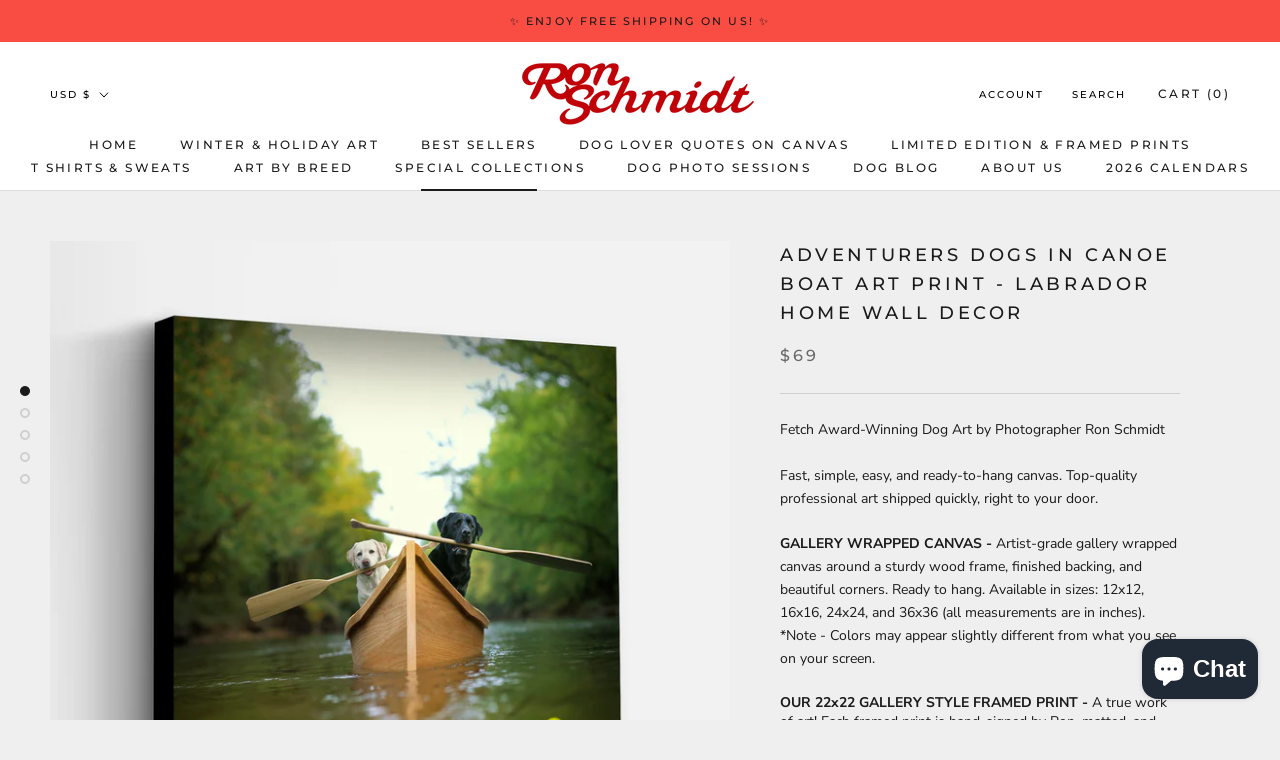

--- FILE ---
content_type: text/html; charset=utf-8
request_url: https://www.looseleashes.com/collections/best-sellers/products/lewie-clark-adventures
body_size: 52924
content:
<!doctype html>

<html class="no-js" lang="en">
  <head>


    <meta name="facebook-domain-verification" content="qpau23t64wngbef6ks9cx0lk9iqddd" />
    <meta charset="utf-8"> 
    <meta http-equiv="X-UA-Compatible" content="IE=edge,chrome=1">
    <meta name="viewport" content="width=device-width, initial-scale=1.0, height=device-height, minimum-scale=1.0, maximum-scale=1.0">
    <meta name="theme-color" content="">

    <title>
      Dogs in Canoe Fine Art Print - Labrador Rustic Home Decor for Cabin, Lodge &ndash; Loose Leashes by Ron Schmidt
    </title><meta name="description" content="&quot;Lewie &amp; Clark - The Adventurers&quot; Yellow and Black Labrador Retrievers in Canoe Art by award-winning photographer, Ron Schmidt. Fetch fine art prints, canvas and gifts for dog lovers at the home of Ron Schmidt&#39;s dog photography www.looseleashes.com"><link rel="canonical" href="https://www.looseleashes.com/products/lewie-clark-adventures"><meta property="og:type" content="product">
  <meta property="og:title" content="ADVENTURERS Dogs in Canoe Boat Art Print - Labrador Home Wall Decor"><meta property="og:image" content="http://www.looseleashes.com/cdn/shop/products/adventures.canvas.ronschmidt.jpg?v=1619539109">
    <meta property="og:image:secure_url" content="https://www.looseleashes.com/cdn/shop/products/adventures.canvas.ronschmidt.jpg?v=1619539109">
    <meta property="og:image:width" content="1309">
    <meta property="og:image:height" content="1309"><meta property="product:price:amount" content="69.00">
  <meta property="product:price:currency" content="USD"><meta property="og:description" content="&quot;Lewie &amp; Clark - The Adventurers&quot; Yellow and Black Labrador Retrievers in Canoe Art by award-winning photographer, Ron Schmidt. Fetch fine art prints, canvas and gifts for dog lovers at the home of Ron Schmidt&#39;s dog photography www.looseleashes.com"><meta property="og:url" content="https://www.looseleashes.com/products/lewie-clark-adventures">
<meta property="og:site_name" content="Loose Leashes by Ron Schmidt"><meta name="twitter:card" content="summary"><meta name="twitter:title" content="ADVENTURERS Dogs in Canoe Boat Art Print - Labrador Home Wall Decor">
  <meta name="twitter:description" content="Fetch Award-Winning Dog Art by Photographer Ron SchmidtFast, simple, easy, and ready-to-hang canvas. Top-quality professional art shipped quickly, right to your door. GALLERY WRAPPED CANVAS - Artist-grade gallery wrapped canvas around a sturdy wood frame, finished backing, and beautiful corners. Ready to hang. Available in sizes: 12x12, 16x16, 24x24, and 36x36 (all measurements are in inches).*Note - Colors may appear slightly different from what you see on your screen. OUR 22x22 GALLERY STYLE FRAMED PRINT - A true work of art! Each framed print is hand-signed by Ron, matted, and framed in a thin gallery-style black metal frame with protective plexiglass. It comes ready to hang to be immediately enjoyed.  Framed Print Additional Details: Print size: 22x22 inches Outer dimensions of the frame: 27x27.5 inches Frame dimensions: ⅜ inch wide x 1 inch deep  Frame is made from extruded aluminum that is">
  <meta name="twitter:image" content="https://www.looseleashes.com/cdn/shop/products/adventures.canvas.ronschmidt_600x600_crop_center.jpg?v=1619539109">
    <style>
  @font-face {
  font-family: Montserrat;
  font-weight: 500;
  font-style: normal;
  font-display: fallback;
  src: url("//www.looseleashes.com/cdn/fonts/montserrat/montserrat_n5.07ef3781d9c78c8b93c98419da7ad4fbeebb6635.woff2") format("woff2"),
       url("//www.looseleashes.com/cdn/fonts/montserrat/montserrat_n5.adf9b4bd8b0e4f55a0b203cdd84512667e0d5e4d.woff") format("woff");
}

  @font-face {
  font-family: "Nunito Sans";
  font-weight: 400;
  font-style: normal;
  font-display: fallback;
  src: url("//www.looseleashes.com/cdn/fonts/nunito_sans/nunitosans_n4.0276fe080df0ca4e6a22d9cb55aed3ed5ba6b1da.woff2") format("woff2"),
       url("//www.looseleashes.com/cdn/fonts/nunito_sans/nunitosans_n4.b4964bee2f5e7fd9c3826447e73afe2baad607b7.woff") format("woff");
}


  @font-face {
  font-family: "Nunito Sans";
  font-weight: 700;
  font-style: normal;
  font-display: fallback;
  src: url("//www.looseleashes.com/cdn/fonts/nunito_sans/nunitosans_n7.25d963ed46da26098ebeab731e90d8802d989fa5.woff2") format("woff2"),
       url("//www.looseleashes.com/cdn/fonts/nunito_sans/nunitosans_n7.d32e3219b3d2ec82285d3027bd673efc61a996c8.woff") format("woff");
}

  @font-face {
  font-family: "Nunito Sans";
  font-weight: 400;
  font-style: italic;
  font-display: fallback;
  src: url("//www.looseleashes.com/cdn/fonts/nunito_sans/nunitosans_i4.6e408730afac1484cf297c30b0e67c86d17fc586.woff2") format("woff2"),
       url("//www.looseleashes.com/cdn/fonts/nunito_sans/nunitosans_i4.c9b6dcbfa43622b39a5990002775a8381942ae38.woff") format("woff");
}

  @font-face {
  font-family: "Nunito Sans";
  font-weight: 700;
  font-style: italic;
  font-display: fallback;
  src: url("//www.looseleashes.com/cdn/fonts/nunito_sans/nunitosans_i7.8c1124729eec046a321e2424b2acf328c2c12139.woff2") format("woff2"),
       url("//www.looseleashes.com/cdn/fonts/nunito_sans/nunitosans_i7.af4cda04357273e0996d21184432bcb14651a64d.woff") format("woff");
}


  :root {
    --heading-font-family : Montserrat, sans-serif;
    --heading-font-weight : 500;
    --heading-font-style  : normal;

    --text-font-family : "Nunito Sans", sans-serif;
    --text-font-weight : 400;
    --text-font-style  : normal;

    --base-text-font-size   : 14px;
    --default-text-font-size: 14px;--background          : #efefef;
    --background-rgb      : 239, 239, 239;
    --light-background    : #ffffff;
    --light-background-rgb: 255, 255, 255;
    --heading-color       : #1c1b1b;
    --text-color          : #1c1b1b;
    --text-color-rgb      : 28, 27, 27;
    --text-color-light    : #6a6a6a;
    --text-color-light-rgb: 106, 106, 106;
    --link-color          : #6a6a6a;
    --link-color-rgb      : 106, 106, 106;
    --border-color        : #cfcfcf;
    --border-color-rgb    : 207, 207, 207;

    --button-background    : #1c1b1b;
    --button-background-rgb: 28, 27, 27;
    --button-text-color    : #ffffff;

    --header-background       : #ffffff;
    --header-heading-color    : #1c1b1b;
    --header-light-text-color : #000000;
    --header-border-color     : #dddddd;

    --footer-background    : #ffffff;
    --footer-text-color    : #6a6a6a;
    --footer-heading-color : #1c1b1b;
    --footer-border-color  : #e9e9e9;

    --navigation-background      : #1c1b1b;
    --navigation-background-rgb  : 28, 27, 27;
    --navigation-text-color      : #ffffff;
    --navigation-text-color-light: rgba(255, 255, 255, 0.5);
    --navigation-border-color    : rgba(255, 255, 255, 0.25);

    --newsletter-popup-background     : #1c1b1b;
    --newsletter-popup-text-color     : #ffffff;
    --newsletter-popup-text-color-rgb : 255, 255, 255;

    --secondary-elements-background       : #1c1b1b;
    --secondary-elements-background-rgb   : 28, 27, 27;
    --secondary-elements-text-color       : #ffffff;
    --secondary-elements-text-color-light : rgba(255, 255, 255, 0.5);
    --secondary-elements-border-color     : rgba(255, 255, 255, 0.25);

    --product-sale-price-color    : #f94c43;
    --product-sale-price-color-rgb: 249, 76, 67;

    /* Products */

    --horizontal-spacing-four-products-per-row: 20px;
        --horizontal-spacing-two-products-per-row : 20px;

    --vertical-spacing-four-products-per-row: 60px;
        --vertical-spacing-two-products-per-row : 75px;

    /* Animation */
    --drawer-transition-timing: cubic-bezier(0.645, 0.045, 0.355, 1);
    --header-base-height: 80px; /* We set a default for browsers that do not support CSS variables */

    /* Cursors */
    --cursor-zoom-in-svg    : url(//www.looseleashes.com/cdn/shop/t/74/assets/cursor-zoom-in.svg?v=170532930330058140181632753755);
    --cursor-zoom-in-2x-svg : url(//www.looseleashes.com/cdn/shop/t/74/assets/cursor-zoom-in-2x.svg?v=56685658183649387561632753755);
  }
</style>

<script>
  // IE11 does not have support for CSS variables, so we have to polyfill them
  if (!(((window || {}).CSS || {}).supports && window.CSS.supports('(--a: 0)'))) {
    const script = document.createElement('script');
    script.type = 'text/javascript';
    script.src = 'https://cdn.jsdelivr.net/npm/css-vars-ponyfill@2';
    script.onload = function() {
      cssVars({});
    };

    document.getElementsByTagName('head')[0].appendChild(script);
  }
</script>

    <script>window.performance && window.performance.mark && window.performance.mark('shopify.content_for_header.start');</script><meta name="google-site-verification" content="6kJprndMs5_giMlmJJJJMf-W447DaWXdKmEG3JebNuU">
<meta id="shopify-digital-wallet" name="shopify-digital-wallet" content="/2315077/digital_wallets/dialog">
<meta name="shopify-checkout-api-token" content="54d4ed3ba73903b6dd13b8ca4929ae8b">
<meta id="in-context-paypal-metadata" data-shop-id="2315077" data-venmo-supported="false" data-environment="production" data-locale="en_US" data-paypal-v4="true" data-currency="USD">
<link rel="alternate" hreflang="x-default" href="https://www.looseleashes.com/products/lewie-clark-adventures">
<link rel="alternate" hreflang="en" href="https://www.looseleashes.com/products/lewie-clark-adventures">
<link rel="alternate" hreflang="en-CA" href="https://www.looseleashes.com/en-ca/products/lewie-clark-adventures">
<link rel="alternate" type="application/json+oembed" href="https://www.looseleashes.com/products/lewie-clark-adventures.oembed">
<script async="async" src="/checkouts/internal/preloads.js?locale=en-US"></script>
<link rel="preconnect" href="https://shop.app" crossorigin="anonymous">
<script async="async" src="https://shop.app/checkouts/internal/preloads.js?locale=en-US&shop_id=2315077" crossorigin="anonymous"></script>
<script id="apple-pay-shop-capabilities" type="application/json">{"shopId":2315077,"countryCode":"US","currencyCode":"USD","merchantCapabilities":["supports3DS"],"merchantId":"gid:\/\/shopify\/Shop\/2315077","merchantName":"Loose Leashes by Ron Schmidt","requiredBillingContactFields":["postalAddress","email"],"requiredShippingContactFields":["postalAddress","email"],"shippingType":"shipping","supportedNetworks":["visa","masterCard","amex","discover","elo","jcb"],"total":{"type":"pending","label":"Loose Leashes by Ron Schmidt","amount":"1.00"},"shopifyPaymentsEnabled":true,"supportsSubscriptions":true}</script>
<script id="shopify-features" type="application/json">{"accessToken":"54d4ed3ba73903b6dd13b8ca4929ae8b","betas":["rich-media-storefront-analytics"],"domain":"www.looseleashes.com","predictiveSearch":true,"shopId":2315077,"locale":"en"}</script>
<script>var Shopify = Shopify || {};
Shopify.shop = "looseleashes.myshopify.com";
Shopify.locale = "en";
Shopify.currency = {"active":"USD","rate":"1.0"};
Shopify.country = "US";
Shopify.theme = {"name":"Analyzify 26-08-2021 with Installments message","id":127150522521,"schema_name":"Prestige","schema_version":"4.13.0","theme_store_id":855,"role":"main"};
Shopify.theme.handle = "null";
Shopify.theme.style = {"id":null,"handle":null};
Shopify.cdnHost = "www.looseleashes.com/cdn";
Shopify.routes = Shopify.routes || {};
Shopify.routes.root = "/";</script>
<script type="module">!function(o){(o.Shopify=o.Shopify||{}).modules=!0}(window);</script>
<script>!function(o){function n(){var o=[];function n(){o.push(Array.prototype.slice.apply(arguments))}return n.q=o,n}var t=o.Shopify=o.Shopify||{};t.loadFeatures=n(),t.autoloadFeatures=n()}(window);</script>
<script>
  window.ShopifyPay = window.ShopifyPay || {};
  window.ShopifyPay.apiHost = "shop.app\/pay";
  window.ShopifyPay.redirectState = null;
</script>
<script id="shop-js-analytics" type="application/json">{"pageType":"product"}</script>
<script defer="defer" async type="module" src="//www.looseleashes.com/cdn/shopifycloud/shop-js/modules/v2/client.init-shop-cart-sync_BdyHc3Nr.en.esm.js"></script>
<script defer="defer" async type="module" src="//www.looseleashes.com/cdn/shopifycloud/shop-js/modules/v2/chunk.common_Daul8nwZ.esm.js"></script>
<script type="module">
  await import("//www.looseleashes.com/cdn/shopifycloud/shop-js/modules/v2/client.init-shop-cart-sync_BdyHc3Nr.en.esm.js");
await import("//www.looseleashes.com/cdn/shopifycloud/shop-js/modules/v2/chunk.common_Daul8nwZ.esm.js");

  window.Shopify.SignInWithShop?.initShopCartSync?.({"fedCMEnabled":true,"windoidEnabled":true});

</script>
<script defer="defer" async type="module" src="//www.looseleashes.com/cdn/shopifycloud/shop-js/modules/v2/client.payment-terms_MV4M3zvL.en.esm.js"></script>
<script defer="defer" async type="module" src="//www.looseleashes.com/cdn/shopifycloud/shop-js/modules/v2/chunk.common_Daul8nwZ.esm.js"></script>
<script defer="defer" async type="module" src="//www.looseleashes.com/cdn/shopifycloud/shop-js/modules/v2/chunk.modal_CQq8HTM6.esm.js"></script>
<script type="module">
  await import("//www.looseleashes.com/cdn/shopifycloud/shop-js/modules/v2/client.payment-terms_MV4M3zvL.en.esm.js");
await import("//www.looseleashes.com/cdn/shopifycloud/shop-js/modules/v2/chunk.common_Daul8nwZ.esm.js");
await import("//www.looseleashes.com/cdn/shopifycloud/shop-js/modules/v2/chunk.modal_CQq8HTM6.esm.js");

  
</script>
<script>
  window.Shopify = window.Shopify || {};
  if (!window.Shopify.featureAssets) window.Shopify.featureAssets = {};
  window.Shopify.featureAssets['shop-js'] = {"shop-cart-sync":["modules/v2/client.shop-cart-sync_QYOiDySF.en.esm.js","modules/v2/chunk.common_Daul8nwZ.esm.js"],"init-fed-cm":["modules/v2/client.init-fed-cm_DchLp9rc.en.esm.js","modules/v2/chunk.common_Daul8nwZ.esm.js"],"shop-button":["modules/v2/client.shop-button_OV7bAJc5.en.esm.js","modules/v2/chunk.common_Daul8nwZ.esm.js"],"init-windoid":["modules/v2/client.init-windoid_DwxFKQ8e.en.esm.js","modules/v2/chunk.common_Daul8nwZ.esm.js"],"shop-cash-offers":["modules/v2/client.shop-cash-offers_DWtL6Bq3.en.esm.js","modules/v2/chunk.common_Daul8nwZ.esm.js","modules/v2/chunk.modal_CQq8HTM6.esm.js"],"shop-toast-manager":["modules/v2/client.shop-toast-manager_CX9r1SjA.en.esm.js","modules/v2/chunk.common_Daul8nwZ.esm.js"],"init-shop-email-lookup-coordinator":["modules/v2/client.init-shop-email-lookup-coordinator_UhKnw74l.en.esm.js","modules/v2/chunk.common_Daul8nwZ.esm.js"],"pay-button":["modules/v2/client.pay-button_DzxNnLDY.en.esm.js","modules/v2/chunk.common_Daul8nwZ.esm.js"],"avatar":["modules/v2/client.avatar_BTnouDA3.en.esm.js"],"init-shop-cart-sync":["modules/v2/client.init-shop-cart-sync_BdyHc3Nr.en.esm.js","modules/v2/chunk.common_Daul8nwZ.esm.js"],"shop-login-button":["modules/v2/client.shop-login-button_D8B466_1.en.esm.js","modules/v2/chunk.common_Daul8nwZ.esm.js","modules/v2/chunk.modal_CQq8HTM6.esm.js"],"init-customer-accounts-sign-up":["modules/v2/client.init-customer-accounts-sign-up_C8fpPm4i.en.esm.js","modules/v2/client.shop-login-button_D8B466_1.en.esm.js","modules/v2/chunk.common_Daul8nwZ.esm.js","modules/v2/chunk.modal_CQq8HTM6.esm.js"],"init-shop-for-new-customer-accounts":["modules/v2/client.init-shop-for-new-customer-accounts_CVTO0Ztu.en.esm.js","modules/v2/client.shop-login-button_D8B466_1.en.esm.js","modules/v2/chunk.common_Daul8nwZ.esm.js","modules/v2/chunk.modal_CQq8HTM6.esm.js"],"init-customer-accounts":["modules/v2/client.init-customer-accounts_dRgKMfrE.en.esm.js","modules/v2/client.shop-login-button_D8B466_1.en.esm.js","modules/v2/chunk.common_Daul8nwZ.esm.js","modules/v2/chunk.modal_CQq8HTM6.esm.js"],"shop-follow-button":["modules/v2/client.shop-follow-button_CkZpjEct.en.esm.js","modules/v2/chunk.common_Daul8nwZ.esm.js","modules/v2/chunk.modal_CQq8HTM6.esm.js"],"lead-capture":["modules/v2/client.lead-capture_BntHBhfp.en.esm.js","modules/v2/chunk.common_Daul8nwZ.esm.js","modules/v2/chunk.modal_CQq8HTM6.esm.js"],"checkout-modal":["modules/v2/client.checkout-modal_CfxcYbTm.en.esm.js","modules/v2/chunk.common_Daul8nwZ.esm.js","modules/v2/chunk.modal_CQq8HTM6.esm.js"],"shop-login":["modules/v2/client.shop-login_Da4GZ2H6.en.esm.js","modules/v2/chunk.common_Daul8nwZ.esm.js","modules/v2/chunk.modal_CQq8HTM6.esm.js"],"payment-terms":["modules/v2/client.payment-terms_MV4M3zvL.en.esm.js","modules/v2/chunk.common_Daul8nwZ.esm.js","modules/v2/chunk.modal_CQq8HTM6.esm.js"]};
</script>
<script>(function() {
  var isLoaded = false;
  function asyncLoad() {
    if (isLoaded) return;
    isLoaded = true;
    var urls = ["https:\/\/chimpstatic.com\/mcjs-connected\/js\/users\/e2173308273fa2d8fe75d36f4\/ff10dde8182ab0c3a6e818bfa.js?shop=looseleashes.myshopify.com","\/\/cdn.shopify.com\/proxy\/244825f6551a2e93e00f7c3683e1812278e627629cfadc4a0501f85944c56aaf\/static.cdn.printful.com\/static\/js\/external\/shopify-product-customizer.js?v=0.28\u0026shop=looseleashes.myshopify.com\u0026sp-cache-control=cHVibGljLCBtYXgtYWdlPTkwMA","https:\/\/scripttags.jst.ai\/shopify_justuno_2315077_36d64f50-e227-11ed-8c6c-619441a671ac.js?shop=looseleashes.myshopify.com"];
    for (var i = 0; i < urls.length; i++) {
      var s = document.createElement('script');
      s.type = 'text/javascript';
      s.async = true;
      s.src = urls[i];
      var x = document.getElementsByTagName('script')[0];
      x.parentNode.insertBefore(s, x);
    }
  };
  if(window.attachEvent) {
    window.attachEvent('onload', asyncLoad);
  } else {
    window.addEventListener('load', asyncLoad, false);
  }
})();</script>
<script id="__st">var __st={"a":2315077,"offset":-18000,"reqid":"d9c1c92a-3a90-4203-bb88-21ae8230c42c-1769009300","pageurl":"www.looseleashes.com\/collections\/best-sellers\/products\/lewie-clark-adventures","u":"ce4ee755e3e2","p":"product","rtyp":"product","rid":157100081};</script>
<script>window.ShopifyPaypalV4VisibilityTracking = true;</script>
<script id="captcha-bootstrap">!function(){'use strict';const t='contact',e='account',n='new_comment',o=[[t,t],['blogs',n],['comments',n],[t,'customer']],c=[[e,'customer_login'],[e,'guest_login'],[e,'recover_customer_password'],[e,'create_customer']],r=t=>t.map((([t,e])=>`form[action*='/${t}']:not([data-nocaptcha='true']) input[name='form_type'][value='${e}']`)).join(','),a=t=>()=>t?[...document.querySelectorAll(t)].map((t=>t.form)):[];function s(){const t=[...o],e=r(t);return a(e)}const i='password',u='form_key',d=['recaptcha-v3-token','g-recaptcha-response','h-captcha-response',i],f=()=>{try{return window.sessionStorage}catch{return}},m='__shopify_v',_=t=>t.elements[u];function p(t,e,n=!1){try{const o=window.sessionStorage,c=JSON.parse(o.getItem(e)),{data:r}=function(t){const{data:e,action:n}=t;return t[m]||n?{data:e,action:n}:{data:t,action:n}}(c);for(const[e,n]of Object.entries(r))t.elements[e]&&(t.elements[e].value=n);n&&o.removeItem(e)}catch(o){console.error('form repopulation failed',{error:o})}}const l='form_type',E='cptcha';function T(t){t.dataset[E]=!0}const w=window,h=w.document,L='Shopify',v='ce_forms',y='captcha';let A=!1;((t,e)=>{const n=(g='f06e6c50-85a8-45c8-87d0-21a2b65856fe',I='https://cdn.shopify.com/shopifycloud/storefront-forms-hcaptcha/ce_storefront_forms_captcha_hcaptcha.v1.5.2.iife.js',D={infoText:'Protected by hCaptcha',privacyText:'Privacy',termsText:'Terms'},(t,e,n)=>{const o=w[L][v],c=o.bindForm;if(c)return c(t,g,e,D).then(n);var r;o.q.push([[t,g,e,D],n]),r=I,A||(h.body.append(Object.assign(h.createElement('script'),{id:'captcha-provider',async:!0,src:r})),A=!0)});var g,I,D;w[L]=w[L]||{},w[L][v]=w[L][v]||{},w[L][v].q=[],w[L][y]=w[L][y]||{},w[L][y].protect=function(t,e){n(t,void 0,e),T(t)},Object.freeze(w[L][y]),function(t,e,n,w,h,L){const[v,y,A,g]=function(t,e,n){const i=e?o:[],u=t?c:[],d=[...i,...u],f=r(d),m=r(i),_=r(d.filter((([t,e])=>n.includes(e))));return[a(f),a(m),a(_),s()]}(w,h,L),I=t=>{const e=t.target;return e instanceof HTMLFormElement?e:e&&e.form},D=t=>v().includes(t);t.addEventListener('submit',(t=>{const e=I(t);if(!e)return;const n=D(e)&&!e.dataset.hcaptchaBound&&!e.dataset.recaptchaBound,o=_(e),c=g().includes(e)&&(!o||!o.value);(n||c)&&t.preventDefault(),c&&!n&&(function(t){try{if(!f())return;!function(t){const e=f();if(!e)return;const n=_(t);if(!n)return;const o=n.value;o&&e.removeItem(o)}(t);const e=Array.from(Array(32),(()=>Math.random().toString(36)[2])).join('');!function(t,e){_(t)||t.append(Object.assign(document.createElement('input'),{type:'hidden',name:u})),t.elements[u].value=e}(t,e),function(t,e){const n=f();if(!n)return;const o=[...t.querySelectorAll(`input[type='${i}']`)].map((({name:t})=>t)),c=[...d,...o],r={};for(const[a,s]of new FormData(t).entries())c.includes(a)||(r[a]=s);n.setItem(e,JSON.stringify({[m]:1,action:t.action,data:r}))}(t,e)}catch(e){console.error('failed to persist form',e)}}(e),e.submit())}));const S=(t,e)=>{t&&!t.dataset[E]&&(n(t,e.some((e=>e===t))),T(t))};for(const o of['focusin','change'])t.addEventListener(o,(t=>{const e=I(t);D(e)&&S(e,y())}));const B=e.get('form_key'),M=e.get(l),P=B&&M;t.addEventListener('DOMContentLoaded',(()=>{const t=y();if(P)for(const e of t)e.elements[l].value===M&&p(e,B);[...new Set([...A(),...v().filter((t=>'true'===t.dataset.shopifyCaptcha))])].forEach((e=>S(e,t)))}))}(h,new URLSearchParams(w.location.search),n,t,e,['guest_login'])})(!0,!0)}();</script>
<script integrity="sha256-4kQ18oKyAcykRKYeNunJcIwy7WH5gtpwJnB7kiuLZ1E=" data-source-attribution="shopify.loadfeatures" defer="defer" src="//www.looseleashes.com/cdn/shopifycloud/storefront/assets/storefront/load_feature-a0a9edcb.js" crossorigin="anonymous"></script>
<script crossorigin="anonymous" defer="defer" src="//www.looseleashes.com/cdn/shopifycloud/storefront/assets/shopify_pay/storefront-65b4c6d7.js?v=20250812"></script>
<script data-source-attribution="shopify.dynamic_checkout.dynamic.init">var Shopify=Shopify||{};Shopify.PaymentButton=Shopify.PaymentButton||{isStorefrontPortableWallets:!0,init:function(){window.Shopify.PaymentButton.init=function(){};var t=document.createElement("script");t.src="https://www.looseleashes.com/cdn/shopifycloud/portable-wallets/latest/portable-wallets.en.js",t.type="module",document.head.appendChild(t)}};
</script>
<script data-source-attribution="shopify.dynamic_checkout.buyer_consent">
  function portableWalletsHideBuyerConsent(e){var t=document.getElementById("shopify-buyer-consent"),n=document.getElementById("shopify-subscription-policy-button");t&&n&&(t.classList.add("hidden"),t.setAttribute("aria-hidden","true"),n.removeEventListener("click",e))}function portableWalletsShowBuyerConsent(e){var t=document.getElementById("shopify-buyer-consent"),n=document.getElementById("shopify-subscription-policy-button");t&&n&&(t.classList.remove("hidden"),t.removeAttribute("aria-hidden"),n.addEventListener("click",e))}window.Shopify?.PaymentButton&&(window.Shopify.PaymentButton.hideBuyerConsent=portableWalletsHideBuyerConsent,window.Shopify.PaymentButton.showBuyerConsent=portableWalletsShowBuyerConsent);
</script>
<script data-source-attribution="shopify.dynamic_checkout.cart.bootstrap">document.addEventListener("DOMContentLoaded",(function(){function t(){return document.querySelector("shopify-accelerated-checkout-cart, shopify-accelerated-checkout")}if(t())Shopify.PaymentButton.init();else{new MutationObserver((function(e,n){t()&&(Shopify.PaymentButton.init(),n.disconnect())})).observe(document.body,{childList:!0,subtree:!0})}}));
</script>
<link id="shopify-accelerated-checkout-styles" rel="stylesheet" media="screen" href="https://www.looseleashes.com/cdn/shopifycloud/portable-wallets/latest/accelerated-checkout-backwards-compat.css" crossorigin="anonymous">
<style id="shopify-accelerated-checkout-cart">
        #shopify-buyer-consent {
  margin-top: 1em;
  display: inline-block;
  width: 100%;
}

#shopify-buyer-consent.hidden {
  display: none;
}

#shopify-subscription-policy-button {
  background: none;
  border: none;
  padding: 0;
  text-decoration: underline;
  font-size: inherit;
  cursor: pointer;
}

#shopify-subscription-policy-button::before {
  box-shadow: none;
}

      </style>

<script>window.performance && window.performance.mark && window.performance.mark('shopify.content_for_header.end');</script>

    <link rel="stylesheet" href="//www.looseleashes.com/cdn/shop/t/74/assets/theme.css?v=98751321721466362341673141300">

    <script>// This allows to expose several variables to the global scope, to be used in scripts
      window.theme = {
        pageType: "product",
        moneyFormat: "${{amount}}",
        moneyWithCurrencyFormat: "${{amount}} USD",
        productImageSize: "natural",
        searchMode: "product,article",
        showPageTransition: false,
        showElementStaggering: true,
        showImageZooming: true
      };

      window.routes = {
        rootUrl: "\/",
        rootUrlWithoutSlash: '',
        cartUrl: "\/cart",
        cartAddUrl: "\/cart\/add",
        cartChangeUrl: "\/cart\/change",
        searchUrl: "\/search",
        productRecommendationsUrl: "\/recommendations\/products"
      };

      window.languages = {
        cartAddNote: "Add Order Note",
        cartEditNote: "Edit Order Note",
        productImageLoadingError: "This image could not be loaded. Please try to reload the page.",
        productFormAddToCart: "Add to cart",
        productFormUnavailable: "Unavailable",
        productFormSoldOut: "Sold Out",
        shippingEstimatorOneResult: "1 option available:",
        shippingEstimatorMoreResults: "{{count}} options available:",
        shippingEstimatorNoResults: "No shipping could be found"
      };

      window.lazySizesConfig = {
        loadHidden: false,
        hFac: 0.5,
        expFactor: 2,
        ricTimeout: 150,
        lazyClass: 'Image--lazyLoad',
        loadingClass: 'Image--lazyLoading',
        loadedClass: 'Image--lazyLoaded'
      };

      document.documentElement.className = document.documentElement.className.replace('no-js', 'js');
      document.documentElement.style.setProperty('--window-height', window.innerHeight + 'px');

      // We do a quick detection of some features (we could use Modernizr but for so little...)
      (function() {
        document.documentElement.className += ((window.CSS && window.CSS.supports('(position: sticky) or (position: -webkit-sticky)')) ? ' supports-sticky' : ' no-supports-sticky');
        document.documentElement.className += (window.matchMedia('(-moz-touch-enabled: 1), (hover: none)')).matches ? ' no-supports-hover' : ' supports-hover';
      }());
    </script>

    <script src="//www.looseleashes.com/cdn/shop/t/74/assets/lazysizes.min.js?v=174358363404432586981632753734" async></script><script src="https://polyfill-fastly.net/v3/polyfill.min.js?unknown=polyfill&features=fetch,Element.prototype.closest,Element.prototype.remove,Element.prototype.classList,Array.prototype.includes,Array.prototype.fill,Object.assign,CustomEvent,IntersectionObserver,IntersectionObserverEntry,URL" defer></script>
    <script src="//www.looseleashes.com/cdn/shop/t/74/assets/libs.min.js?v=26178543184394469741632753735" defer></script>
    <script src='//ajax.googleapis.com/ajax/libs/jquery/3.5.1/jquery.min.js'></script>
    <script src="//www.looseleashes.com/cdn/shop/t/74/assets/theme.min.js?v=45457031645550305921632753740" defer></script>
    <script src="//www.looseleashes.com/cdn/shop/t/74/assets/custom.js?v=183944157590872491501632753733" defer></script>

    <script>
      (function () {
        window.onpageshow = function() {
          if (window.theme.showPageTransition) {
            var pageTransition = document.querySelector('.PageTransition');

            if (pageTransition) {
              pageTransition.style.visibility = 'visible';
              pageTransition.style.opacity = '0';
            }
          }

          // When the page is loaded from the cache, we have to reload the cart content
          document.documentElement.dispatchEvent(new CustomEvent('cart:refresh', {
            bubbles: true
          }));
        };
      })();
    </script>

    
  <script type="application/ld+json">
  {
    "@context": "http://schema.org",
    "@type": "Product",
    "offers": [{
          "@type": "Offer",
          "name": "GALLERY WRAPPED CANVAS 12x12 - $69",
          "availability":"https://schema.org/InStock",
          "price": 69.0,
          "priceCurrency": "USD",
          "priceValidUntil": "2026-01-31","url": "/products/lewie-clark-adventures?variant=42782058643676"
        },
{
          "@type": "Offer",
          "name": "GALLERY WRAPPED CANVAS 16x16 - $89",
          "availability":"https://schema.org/InStock",
          "price": 89.0,
          "priceCurrency": "USD",
          "priceValidUntil": "2026-01-31","url": "/products/lewie-clark-adventures?variant=42782058676444"
        },
{
          "@type": "Offer",
          "name": "GALLERY WRAPPED CANVAS 24x24 - $139",
          "availability":"https://schema.org/InStock",
          "price": 139.0,
          "priceCurrency": "USD",
          "priceValidUntil": "2026-01-31","url": "/products/lewie-clark-adventures?variant=42111575949532"
        },
{
          "@type": "Offer",
          "name": "GALLERY WRAPPED CANVAS 36x36 - $275",
          "availability":"https://schema.org/InStock",
          "price": 275.0,
          "priceCurrency": "USD",
          "priceValidUntil": "2026-01-31","url": "/products/lewie-clark-adventures?variant=37125487624345"
        },
{
          "@type": "Offer",
          "name": "FRAMED SIGNED 22x22 GALLERY ART PRINT - $750",
          "availability":"https://schema.org/InStock",
          "price": 750.0,
          "priceCurrency": "USD",
          "priceValidUntil": "2026-01-31","url": "/products/lewie-clark-adventures?variant=45599485001948"
        }
],
    "brand": {
      "name": "RON SCHMIDT"
    },
    "name": "ADVENTURERS Dogs in Canoe Boat Art Print - Labrador Home Wall Decor",
    "description": "Fetch Award-Winning Dog Art by Photographer Ron SchmidtFast, simple, easy, and ready-to-hang canvas. Top-quality professional art shipped quickly, right to your door.\nGALLERY WRAPPED CANVAS - Artist-grade gallery wrapped canvas around a sturdy wood frame, finished backing, and beautiful corners. Ready to hang. Available in sizes: 12x12, 16x16, 24x24, and 36x36 (all measurements are in inches).*Note - Colors may appear slightly different from what you see on your screen.\nOUR 22x22 GALLERY STYLE FRAMED PRINT - A true work of art! Each framed print is hand-signed by Ron, matted, and framed in a thin gallery-style black metal frame with protective plexiglass. It comes ready to hang to be immediately enjoyed. \nFramed Print Additional Details:\n\n\n\n\nPrint size: 22x22 inches\n\nOuter dimensions of the frame: 27x27.5 inches\n\nFrame dimensions: ⅜ inch wide x 1 inch deep \n\nFrame is made from extruded aluminum that is powdered coated to create a decorative, durable, and corrosion-resistant finish.\n\nHardware is attached to the back, allowing for easy hanging\n\n\n\nHELPFUL TIPS ON MEASURING:Not sure what size to order? Decide where you would like to hang the art, measure the space based on the different options we offer, and order the size that fits best.SHIPPING:Free Shipping to United States, $10 Flat Rate for Canada. *We do ship internationally, please reach out to us at questions@looseleashes.com for more information.Tracking will be sent as soon as your order is shipped. Our processing times are between 3-7 business days + 2-4 additional days for canvas and 12-14 business days for framed prints to be delivered to you. \n*Please double-check your order and shipping address before purchasing! Once orders go to print, we cannot change or cancel orders - including the shipping address.\n* SIGNED LIMITED-EDITION PRINTS OF THIS IMAGE ARE AVAILABLE HERE: https:\/\/ronschmidt.art\/products\/adventures",
    "category": "Posters, Prints, \u0026 Visual Artwork",
    "url": "/products/lewie-clark-adventures",
    "sku": null,
    "image": {
      "@type": "ImageObject",
      "url": "https://www.looseleashes.com/cdn/shop/products/adventures.canvas.ronschmidt_1024x.jpg?v=1619539109",
      "image": "https://www.looseleashes.com/cdn/shop/products/adventures.canvas.ronschmidt_1024x.jpg?v=1619539109",
      "name": "ADVENTURERS Dogs in Canoe Boat Art Print - Labrador Home Wall Decor",
      "width": "1024",
      "height": "1024"
    }
  }
  </script>



  <script type="application/ld+json">
  {
    "@context": "http://schema.org",
    "@type": "BreadcrumbList",
  "itemListElement": [{
      "@type": "ListItem",
      "position": 1,
      "name": "Translation missing: en.general.breadcrumb.home",
      "item": "https://www.looseleashes.com"
    },{
          "@type": "ListItem",
          "position": 2,
          "name": "Best Sellers",
          "item": "https://www.looseleashes.com/collections/best-sellers"
        }, {
          "@type": "ListItem",
          "position": 3,
          "name": "ADVENTURERS Dogs in Canoe Boat Art Print - Labrador Home Wall Decor",
          "item": "https://www.looseleashes.com/collections/best-sellers/products/lewie-clark-adventures"
        }]
  }
  </script>

   

<script>window.__pagefly_analytics_settings__={"acceptTracking":false};</script>
    <!-- Google Tag Manager -->
<script>(function(w,d,s,l,i){w[l]=w[l]||[];w[l].push({'gtm.start':
new Date().getTime(),event:'gtm.js'});var f=d.getElementsByTagName(s)[0],
j=d.createElement(s),dl=l!='dataLayer'?'&l='+l:'';j.async=true;j.src=
'https://www.googletagmanager.com/gtm.js?id='+i+dl;f.parentNode.insertBefore(j,f);
})(window,document,'script','dataLayer','GTM-W8D365P');</script>
<!-- End Google Tag Manager -->
 <script type="text/javascript">
  var jQuery351;
  window.dataLayer = window.dataLayer || [];

  function analyzifyInitialize(){
    window.analyzifyloadScript = function(url, callback) {
      var script = document.createElement('script');
      script.type = 'text/javascript';
      // If the browser is Internet Explorer
      if (script.readyState){
        script.onreadystatechange = function() {
          if (script.readyState == 'loaded' || script.readyState == 'complete') {
            script.onreadystatechange = null;
            callback();
          }
        };
        // For any other browser
      } else {
        script.onload = function() {
          callback();
        };
      }
      script.src = url;
      document.getElementsByTagName('head')[0].appendChild(script);
    }

    window.analyzifyAppStart = function(){
      
      window.dataLayer.push({
        event: "sh_info",
        
            page_type: "product",
          
        page_currency: "USD",
        
          user_type: "visitor"
        
      });

      window.analyzifyGetClickedProductPosition = function(elementHref, sku){
        if(sku != ''){
          var collection = {"id":157428154458,"handle":"best-sellers","updated_at":"2026-01-03T07:00:13-05:00","published_at":"2019-12-06T10:26:51-05:00","sort_order":"manual","template_suffix":"","published_scope":"global","title":"Best Sellers","body_html":"\u003cbr\u003e"};
          
            var collectionProductsSku = "";
              if(sku == collectionProductsSku) {return 1 ;}
          
            var collectionProductsSku = "";
              if(sku == collectionProductsSku) {return 2 ;}
          
            var collectionProductsSku = "";
              if(sku == collectionProductsSku) {return 3 ;}
          
            var collectionProductsSku = "";
              if(sku == collectionProductsSku) {return 4 ;}
          
            var collectionProductsSku = "";
              if(sku == collectionProductsSku) {return 5 ;}
          
            var collectionProductsSku = "";
              if(sku == collectionProductsSku) {return 6 ;}
          
            var collectionProductsSku = "";
              if(sku == collectionProductsSku) {return 7 ;}
          
            var collectionProductsSku = "";
              if(sku == collectionProductsSku) {return 8 ;}
          
            var collectionProductsSku = "";
              if(sku == collectionProductsSku) {return 9 ;}
          
            var collectionProductsSku = "";
              if(sku == collectionProductsSku) {return 10 ;}
          
            var collectionProductsSku = "";
              if(sku == collectionProductsSku) {return 11 ;}
          
            var collectionProductsSku = "";
              if(sku == collectionProductsSku) {return 12 ;}
          
            var collectionProductsSku = "";
              if(sku == collectionProductsSku) {return 13 ;}
          
            var collectionProductsSku = "";
              if(sku == collectionProductsSku) {return 14 ;}
          
            var collectionProductsSku = "";
              if(sku == collectionProductsSku) {return 15 ;}
          
            var collectionProductsSku = "";
              if(sku == collectionProductsSku) {return 16 ;}
          
            var collectionProductsSku = "";
              if(sku == collectionProductsSku) {return 17 ;}
          
            var collectionProductsSku = "";
              if(sku == collectionProductsSku) {return 18 ;}
          
            var collectionProductsSku = "";
              if(sku == collectionProductsSku) {return 19 ;}
          
            var collectionProductsSku = "";
              if(sku == collectionProductsSku) {return 20 ;}
          
            var collectionProductsSku = "";
              if(sku == collectionProductsSku) {return 21 ;}
          
          return 0;
        }else{
          var elementIndex = -1
          collectionProductsElements = document.querySelectorAll('a[href*="/products/"]');
          collectionProductsElements.forEach(function(element,index){
            if (element.href.includes(elementHref)) {elementIndex = index + 1};
          });
          return elementIndex
        }
      }

      window.analyzifyCollectionPageHandle = function(){
        var collection = {"id":157428154458,"handle":"best-sellers","updated_at":"2026-01-03T07:00:13-05:00","published_at":"2019-12-06T10:26:51-05:00","sort_order":"manual","template_suffix":"","published_scope":"global","title":"Best Sellers","body_html":"\u003cbr\u003e"};
        var collectionAllProducts = [{"id":157100081,"title":"ADVENTURERS Dogs in Canoe Boat Art Print - Labrador Home Wall Decor","handle":"lewie-clark-adventures","description":"\u003cp\u003eFetch Award-Winning Dog Art by Photographer Ron Schmidt\u003cbr data-mce-fragment=\"1\"\u003e\u003cbr data-mce-fragment=\"1\"\u003eFast, simple, easy, and ready-to-hang canvas. Top-quality professional art shipped quickly, right to your door.\u003c\/p\u003e\n\u003cp\u003e\u003cstrong\u003eGALLERY WRAPPED CANVAS - \u003c\/strong\u003eArtist-grade gallery wrapped canvas around a sturdy wood frame, finished backing, and beautiful corners. Ready to hang. Available in sizes: 12x12, 16x16, 24x24, and 36x36 (all measurements are in inches).\u003cbr data-mce-fragment=\"1\"\u003e*Note - Colors may appear slightly different from what you see on your screen.\u003c\/p\u003e\n\u003cp\u003e\u003cspan data-mce-fragment=\"1\" style=\"display: block; margin: 0 0 1em 0; line-height: 1.4;\" data-mce-style=\"display: block; margin: 0 0 1em 0; line-height: 1.4;\"\u003e\u003cstrong\u003eOUR 22x22 GALLERY STYLE FRAMED PRINT - \u003c\/strong\u003eA true work of art! Each framed print is hand-signed by Ron, matted, and framed in a thin gallery-style black metal frame with protective plexiglass. It comes ready to hang to be immediately enjoyed. \u003c\/span\u003e\u003c\/p\u003e\n\u003cp class=\"p1\"\u003eFramed Print Additional Details:\u003c\/p\u003e\n\u003cul class=\"ul1\"\u003e\n\u003cli style=\"list-style-type: none;\"\u003e\n\u003cul class=\"ul1\"\u003e\n\u003cli class=\"li1\"\u003e\n\u003cspan class=\"s1\"\u003e\u003c\/span\u003ePrint size: 22x22 inches\u003c\/li\u003e\n\u003cli class=\"li1\"\u003e\n\u003cspan class=\"s1\"\u003e\u003c\/span\u003eOuter dimensions of the frame: 27x27.5 inches\u003c\/li\u003e\n\u003cli class=\"li1\"\u003e\n\u003cspan class=\"s1\"\u003e\u003c\/span\u003eFrame dimensions: ⅜ inch wide x 1 inch deep \u003c\/li\u003e\n\u003cli class=\"li1\"\u003e\n\u003cspan class=\"s1\"\u003e\u003c\/span\u003eFrame is made from extruded aluminum that is powdered coated to create a decorative, durable, and corrosion-resistant finish.\u003c\/li\u003e\n\u003cli class=\"li1\"\u003e\n\u003cspan class=\"s1\"\u003e\u003c\/span\u003eHardware is attached to the back, allowing for easy hanging\u003c\/li\u003e\n\u003c\/ul\u003e\n\u003c\/li\u003e\n\u003c\/ul\u003e\n\u003cp\u003e\u003cstrong\u003eHELPFUL TIPS ON MEASURING:\u003c\/strong\u003e\u003cbr data-mce-fragment=\"1\"\u003eNot sure what size to order? Decide where you would like to hang the art, measure the space based on the different options we offer, and order the size that fits best.\u003cbr data-mce-fragment=\"1\"\u003e\u003cbr data-mce-fragment=\"1\"\u003e\u003cstrong\u003eSHIPPING:\u003c\/strong\u003e\u003cbr data-mce-fragment=\"1\"\u003eFree Shipping to United States, $10 Flat Rate for Canada. *\u003cem\u003eWe do ship internationally, please reach out to us at \u003ca href=\"mailto:questions@looseleashes.com\" rel=\"noopener\" target=\"_blank\"\u003equestions@looseleashes.com\u003c\/a\u003e for more information.\u003c\/em\u003e\u003cbr data-mce-fragment=\"1\"\u003eTracking will be sent as soon as your order is shipped. Our processing times are between 3-7 business days + 2-4 additional days for canvas and 12-14 business days for framed prints to be delivered to you. \u003cbr\u003e\u003c\/p\u003e\n\u003cp\u003e*Please double-check your order and shipping address before purchasing! Once orders go to print, we cannot change or cancel orders - including the shipping address.\u003c\/p\u003e\n\u003cp data-mce-fragment=\"1\"\u003e\u003cspan\u003e* SIGNED LIMITED-EDITION PRINTS OF THIS IMAGE ARE AVAILABLE HERE: \u003ca href=\"https:\/\/ronschmidt.art\/products\/adventures\" title=\"Labrador Retriever Dogs in Canoe Boat with Paddles in Mouth Art Picture Signed Limited-Edition Fine Art Photography Print by Dog Photographer Ron Schmidt\" target=\"_blank\"\u003ehttps:\/\/ronschmidt.art\/products\/adventures\u003c\/a\u003e\u003c\/span\u003e\u003c\/p\u003e","published_at":"2023-01-17T15:46:40-05:00","created_at":"2013-09-11T10:41:20-04:00","vendor":"RON SCHMIDT","type":"Posters, Prints, \u0026 Visual Artwork","tags":["adventure","Animal Print","art dog","Bedroom","Black and and Yellow Labrador Art","black lab","black labrador","Black Labrador Retriever Art","Boat Artwork","Cabin","canoe","Canvas","clark","Cottage","dog art funny","dog canvas","Dog Canvas Wall Art","dog decor","Dog In Canoe Art","dog life","dog love","dog parents","dog photo","dog photo shoot","dog print art","Entryway","FOR SALE","gift for dog lover","gift for new dog owner","Hallway","Lab","lake","Lake House","lewie","lewie and clark","Office","Poster","Print","Sign","unframed dog art","wooden canoe","yellow lab","yellow labrador","Yellow Labrador Retriever Art"],"price":6900,"price_min":6900,"price_max":75000,"available":true,"price_varies":true,"compare_at_price":0,"compare_at_price_min":0,"compare_at_price_max":0,"compare_at_price_varies":false,"variants":[{"id":42782058643676,"title":"GALLERY WRAPPED CANVAS 12x12 - $69","option1":"GALLERY WRAPPED CANVAS 12x12 - $69","option2":null,"option3":null,"sku":null,"requires_shipping":true,"taxable":false,"featured_image":null,"available":true,"name":"ADVENTURERS Dogs in Canoe Boat Art Print - Labrador Home Wall Decor - GALLERY WRAPPED CANVAS 12x12 - $69","public_title":"GALLERY WRAPPED CANVAS 12x12 - $69","options":["GALLERY WRAPPED CANVAS 12x12 - $69"],"price":6900,"weight":45,"compare_at_price":0,"inventory_quantity":-19,"inventory_management":null,"inventory_policy":"deny","barcode":null,"requires_selling_plan":false,"selling_plan_allocations":[]},{"id":42782058676444,"title":"GALLERY WRAPPED CANVAS 16x16 - $89","option1":"GALLERY WRAPPED CANVAS 16x16 - $89","option2":null,"option3":null,"sku":null,"requires_shipping":true,"taxable":false,"featured_image":null,"available":true,"name":"ADVENTURERS Dogs in Canoe Boat Art Print - Labrador Home Wall Decor - GALLERY WRAPPED CANVAS 16x16 - $89","public_title":"GALLERY WRAPPED CANVAS 16x16 - $89","options":["GALLERY WRAPPED CANVAS 16x16 - $89"],"price":8900,"weight":0,"compare_at_price":0,"inventory_quantity":-26,"inventory_management":null,"inventory_policy":"deny","barcode":null,"requires_selling_plan":false,"selling_plan_allocations":[]},{"id":42111575949532,"title":"GALLERY WRAPPED CANVAS 24x24 - $139","option1":"GALLERY WRAPPED CANVAS 24x24 - $139","option2":null,"option3":null,"sku":null,"requires_shipping":true,"taxable":false,"featured_image":null,"available":true,"name":"ADVENTURERS Dogs in Canoe Boat Art Print - Labrador Home Wall Decor - GALLERY WRAPPED CANVAS 24x24 - $139","public_title":"GALLERY WRAPPED CANVAS 24x24 - $139","options":["GALLERY WRAPPED CANVAS 24x24 - $139"],"price":13900,"weight":0,"compare_at_price":0,"inventory_quantity":-14,"inventory_management":null,"inventory_policy":"deny","barcode":null,"requires_selling_plan":false,"selling_plan_allocations":[]},{"id":37125487624345,"title":"GALLERY WRAPPED CANVAS 36x36 - $275","option1":"GALLERY WRAPPED CANVAS 36x36 - $275","option2":null,"option3":null,"sku":null,"requires_shipping":true,"taxable":false,"featured_image":null,"available":true,"name":"ADVENTURERS Dogs in Canoe Boat Art Print - Labrador Home Wall Decor - GALLERY WRAPPED CANVAS 36x36 - $275","public_title":"GALLERY WRAPPED CANVAS 36x36 - $275","options":["GALLERY WRAPPED CANVAS 36x36 - $275"],"price":27500,"weight":45,"compare_at_price":0,"inventory_quantity":-6,"inventory_management":null,"inventory_policy":"deny","barcode":null,"requires_selling_plan":false,"selling_plan_allocations":[]},{"id":45599485001948,"title":"FRAMED SIGNED 22x22 GALLERY ART PRINT - $750","option1":"FRAMED SIGNED 22x22 GALLERY ART PRINT - $750","option2":null,"option3":null,"sku":"","requires_shipping":true,"taxable":false,"featured_image":null,"available":true,"name":"ADVENTURERS Dogs in Canoe Boat Art Print - Labrador Home Wall Decor - FRAMED SIGNED 22x22 GALLERY ART PRINT - $750","public_title":"FRAMED SIGNED 22x22 GALLERY ART PRINT - $750","options":["FRAMED SIGNED 22x22 GALLERY ART PRINT - $750"],"price":75000,"weight":45,"compare_at_price":0,"inventory_quantity":0,"inventory_management":null,"inventory_policy":"deny","barcode":"","requires_selling_plan":false,"selling_plan_allocations":[]}],"images":["\/\/www.looseleashes.com\/cdn\/shop\/products\/adventures.canvas.ronschmidt.jpg?v=1619539109","\/\/www.looseleashes.com\/cdn\/shop\/products\/adventures2.ronschmidt.jpg?v=1619539103","\/\/www.looseleashes.com\/cdn\/shop\/products\/adventures.canvas.room.jpg?v=1638645294","\/\/www.looseleashes.com\/cdn\/shop\/products\/d1c2563f27210c2771e818db82fcec2f2f2be724_e08be7b0-effb-43e8-9df3-d88db0e836a1.jpg?v=1638645294","\/\/www.looseleashes.com\/cdn\/shop\/files\/adventures.22x22.for.ll_e8f9d6a0-2cdb-423e-ad63-093af5203ecc.jpg?v=1726608269"],"featured_image":"\/\/www.looseleashes.com\/cdn\/shop\/products\/adventures.canvas.ronschmidt.jpg?v=1619539109","options":["Gallery Art Print Sizes"],"media":[{"alt":null,"id":22170857832601,"position":1,"preview_image":{"aspect_ratio":1.0,"height":1309,"width":1309,"src":"\/\/www.looseleashes.com\/cdn\/shop\/products\/adventures.canvas.ronschmidt.jpg?v=1619539109"},"aspect_ratio":1.0,"height":1309,"media_type":"image","src":"\/\/www.looseleashes.com\/cdn\/shop\/products\/adventures.canvas.ronschmidt.jpg?v=1619539109","width":1309},{"alt":null,"id":22170855309465,"position":2,"preview_image":{"aspect_ratio":1.0,"height":1600,"width":1600,"src":"\/\/www.looseleashes.com\/cdn\/shop\/products\/adventures2.ronschmidt.jpg?v=1619539103"},"aspect_ratio":1.0,"height":1600,"media_type":"image","src":"\/\/www.looseleashes.com\/cdn\/shop\/products\/adventures2.ronschmidt.jpg?v=1619539103","width":1600},{"alt":null,"id":9478474858649,"position":3,"preview_image":{"aspect_ratio":0.938,"height":1500,"width":1407,"src":"\/\/www.looseleashes.com\/cdn\/shop\/products\/adventures.canvas.room.jpg?v=1638645294"},"aspect_ratio":0.938,"height":1500,"media_type":"image","src":"\/\/www.looseleashes.com\/cdn\/shop\/products\/adventures.canvas.room.jpg?v=1638645294","width":1407},{"alt":null,"id":28773031280860,"position":4,"preview_image":{"aspect_ratio":1.528,"height":871,"width":1331,"src":"\/\/www.looseleashes.com\/cdn\/shop\/products\/d1c2563f27210c2771e818db82fcec2f2f2be724_e08be7b0-effb-43e8-9df3-d88db0e836a1.jpg?v=1638645294"},"aspect_ratio":1.528,"height":871,"media_type":"image","src":"\/\/www.looseleashes.com\/cdn\/shop\/products\/d1c2563f27210c2771e818db82fcec2f2f2be724_e08be7b0-effb-43e8-9df3-d88db0e836a1.jpg?v=1638645294","width":1331},{"alt":null,"id":33954946187484,"position":5,"preview_image":{"aspect_ratio":1.001,"height":1800,"width":1801,"src":"\/\/www.looseleashes.com\/cdn\/shop\/files\/adventures.22x22.for.ll_e8f9d6a0-2cdb-423e-ad63-093af5203ecc.jpg?v=1726608269"},"aspect_ratio":1.001,"height":1800,"media_type":"image","src":"\/\/www.looseleashes.com\/cdn\/shop\/files\/adventures.22x22.for.ll_e8f9d6a0-2cdb-423e-ad63-093af5203ecc.jpg?v=1726608269","width":1801}],"requires_selling_plan":false,"selling_plan_groups":[],"content":"\u003cp\u003eFetch Award-Winning Dog Art by Photographer Ron Schmidt\u003cbr data-mce-fragment=\"1\"\u003e\u003cbr data-mce-fragment=\"1\"\u003eFast, simple, easy, and ready-to-hang canvas. Top-quality professional art shipped quickly, right to your door.\u003c\/p\u003e\n\u003cp\u003e\u003cstrong\u003eGALLERY WRAPPED CANVAS - \u003c\/strong\u003eArtist-grade gallery wrapped canvas around a sturdy wood frame, finished backing, and beautiful corners. Ready to hang. Available in sizes: 12x12, 16x16, 24x24, and 36x36 (all measurements are in inches).\u003cbr data-mce-fragment=\"1\"\u003e*Note - Colors may appear slightly different from what you see on your screen.\u003c\/p\u003e\n\u003cp\u003e\u003cspan data-mce-fragment=\"1\" style=\"display: block; margin: 0 0 1em 0; line-height: 1.4;\" data-mce-style=\"display: block; margin: 0 0 1em 0; line-height: 1.4;\"\u003e\u003cstrong\u003eOUR 22x22 GALLERY STYLE FRAMED PRINT - \u003c\/strong\u003eA true work of art! Each framed print is hand-signed by Ron, matted, and framed in a thin gallery-style black metal frame with protective plexiglass. It comes ready to hang to be immediately enjoyed. \u003c\/span\u003e\u003c\/p\u003e\n\u003cp class=\"p1\"\u003eFramed Print Additional Details:\u003c\/p\u003e\n\u003cul class=\"ul1\"\u003e\n\u003cli style=\"list-style-type: none;\"\u003e\n\u003cul class=\"ul1\"\u003e\n\u003cli class=\"li1\"\u003e\n\u003cspan class=\"s1\"\u003e\u003c\/span\u003ePrint size: 22x22 inches\u003c\/li\u003e\n\u003cli class=\"li1\"\u003e\n\u003cspan class=\"s1\"\u003e\u003c\/span\u003eOuter dimensions of the frame: 27x27.5 inches\u003c\/li\u003e\n\u003cli class=\"li1\"\u003e\n\u003cspan class=\"s1\"\u003e\u003c\/span\u003eFrame dimensions: ⅜ inch wide x 1 inch deep \u003c\/li\u003e\n\u003cli class=\"li1\"\u003e\n\u003cspan class=\"s1\"\u003e\u003c\/span\u003eFrame is made from extruded aluminum that is powdered coated to create a decorative, durable, and corrosion-resistant finish.\u003c\/li\u003e\n\u003cli class=\"li1\"\u003e\n\u003cspan class=\"s1\"\u003e\u003c\/span\u003eHardware is attached to the back, allowing for easy hanging\u003c\/li\u003e\n\u003c\/ul\u003e\n\u003c\/li\u003e\n\u003c\/ul\u003e\n\u003cp\u003e\u003cstrong\u003eHELPFUL TIPS ON MEASURING:\u003c\/strong\u003e\u003cbr data-mce-fragment=\"1\"\u003eNot sure what size to order? Decide where you would like to hang the art, measure the space based on the different options we offer, and order the size that fits best.\u003cbr data-mce-fragment=\"1\"\u003e\u003cbr data-mce-fragment=\"1\"\u003e\u003cstrong\u003eSHIPPING:\u003c\/strong\u003e\u003cbr data-mce-fragment=\"1\"\u003eFree Shipping to United States, $10 Flat Rate for Canada. *\u003cem\u003eWe do ship internationally, please reach out to us at \u003ca href=\"mailto:questions@looseleashes.com\" rel=\"noopener\" target=\"_blank\"\u003equestions@looseleashes.com\u003c\/a\u003e for more information.\u003c\/em\u003e\u003cbr data-mce-fragment=\"1\"\u003eTracking will be sent as soon as your order is shipped. Our processing times are between 3-7 business days + 2-4 additional days for canvas and 12-14 business days for framed prints to be delivered to you. \u003cbr\u003e\u003c\/p\u003e\n\u003cp\u003e*Please double-check your order and shipping address before purchasing! Once orders go to print, we cannot change or cancel orders - including the shipping address.\u003c\/p\u003e\n\u003cp data-mce-fragment=\"1\"\u003e\u003cspan\u003e* SIGNED LIMITED-EDITION PRINTS OF THIS IMAGE ARE AVAILABLE HERE: \u003ca href=\"https:\/\/ronschmidt.art\/products\/adventures\" title=\"Labrador Retriever Dogs in Canoe Boat with Paddles in Mouth Art Picture Signed Limited-Edition Fine Art Photography Print by Dog Photographer Ron Schmidt\" target=\"_blank\"\u003ehttps:\/\/ronschmidt.art\/products\/adventures\u003c\/a\u003e\u003c\/span\u003e\u003c\/p\u003e"},{"id":157164363,"title":"OUT OF THE PARK On the Fence Dog Canvas Art Print - Labrador Wall Art","handle":"lewie-clark-out-of-the-park","description":"\u003cp\u003eFetch Award-Winning Dog Art by Photographer Ron Schmidt\u003cbr data-mce-fragment=\"1\"\u003e\u003cbr data-mce-fragment=\"1\"\u003eFast, simple, easy, and ready-to-hang canvas. Top-quality professional art shipped quickly, right to your door.\u003c\/p\u003e\n\u003cp\u003e\u003cstrong\u003eGALLERY WRAPPED CANVAS - \u003c\/strong\u003eArtist-grade gallery wrapped canvas around a sturdy wood frame, finished backing, and beautiful corners. Ready to hang. Available in sizes: 12x12, 16x16, 24x24, and 36x36 (all measurements are in inches).\u003cbr data-mce-fragment=\"1\"\u003e*Note - Colors may appear slightly different from what you see on your screen.\u003c\/p\u003e\n\u003cp\u003e\u003cspan style=\"display: block; margin: 0 0 1em 0; line-height: 1.4;\" data-mce-fragment=\"1\" data-mce-style=\"display: block; margin: 0 0 1em 0; line-height: 1.4;\"\u003e\u003cstrong\u003eOUR 22x22 GALLERY STYLE FRAMED PRINT - \u003c\/strong\u003eA true work of art! Each framed print is hand-signed by Ron, matted, and framed in a thin gallery-style black metal frame with protective plexiglass. It comes ready to hang to be immediately enjoyed. \u003c\/span\u003e\u003c\/p\u003e\n\u003cp class=\"p1\"\u003eFramed Print Additional Details:\u003c\/p\u003e\n\u003cul class=\"ul1\"\u003e\n\u003cli style=\"list-style-type: none;\"\u003e\n\u003cul class=\"ul1\"\u003e\n\u003cli class=\"li1\"\u003e\n\u003cspan class=\"s1\"\u003e\u003c\/span\u003ePrint size: 22x22 inches\u003c\/li\u003e\n\u003cli class=\"li1\"\u003e\n\u003cspan class=\"s1\"\u003e\u003c\/span\u003eOuter dimensions of the frame: 27x27.5 inches\u003c\/li\u003e\n\u003cli class=\"li1\"\u003e\n\u003cspan class=\"s1\"\u003e\u003c\/span\u003eFrame dimensions: ⅜ inch wide x 1 inch deep \u003c\/li\u003e\n\u003cli class=\"li1\"\u003e\n\u003cspan class=\"s1\"\u003e\u003c\/span\u003eFrame is made from extruded aluminum that is powdered coated to create a decorative, durable, and corrosion-resistant finish.\u003c\/li\u003e\n\u003cli class=\"li1\"\u003e\n\u003cspan class=\"s1\"\u003e\u003c\/span\u003eHardware is attached to the back, allowing for easy hanging\u003c\/li\u003e\n\u003c\/ul\u003e\n\u003c\/li\u003e\n\u003c\/ul\u003e\n\u003cp\u003e\u003cstrong\u003eHELPFUL TIPS ON MEASURING:\u003c\/strong\u003e\u003cbr data-mce-fragment=\"1\"\u003eNot sure what size to order? Decide where you would like to hang the art, measure the space based on the different options we offer, and order the size that fits best.\u003cbr data-mce-fragment=\"1\"\u003e\u003cbr data-mce-fragment=\"1\"\u003e\u003cstrong\u003eSHIPPING:\u003c\/strong\u003e\u003cbr data-mce-fragment=\"1\"\u003eFree Shipping to United States, $10 Flat Rate for Canada. *\u003cem\u003eWe do ship internationally, please reach out to us at \u003ca href=\"mailto:questions@looseleashes.com\" rel=\"noopener\" target=\"_blank\"\u003equestions@looseleashes.com\u003c\/a\u003e for more information.\u003c\/em\u003e\u003cbr data-mce-fragment=\"1\"\u003eTracking will be sent as soon as your order is shipped. Our processing times are between 3-7 business days + 2-4 additional days for canvas and 12-14 business days for framed prints to be delivered to you. \u003cbr\u003e\u003c\/p\u003e\n\u003cp\u003e*Please double-check your order and shipping address before purchasing! Once orders go to print, we cannot change or cancel orders - including the shipping address.\u003c\/p\u003e\n\u003cp\u003e* SIGNED LIMITED-EDITION PRINTS OF THIS IMAGE ARE AVAILABLE HERE: \u003ca href=\"https:\/\/ronschmidt.art\/products\/tank\" rel=\"noopener\" target=\"_blank\"\u003eronschmidt.art\/products\/tank\u003c\/a\u003e\u003c\/p\u003e","published_at":"2023-01-17T15:46:43-05:00","created_at":"2013-09-11T17:54:30-04:00","vendor":"RON SCHMIDT","type":"Posters, Prints, \u0026 Visual Artwork","tags":["Animal Art for Nursery","art dog","Art for Boy's Bedroom","Best dog photographer","black","black lab","black labrador","Boy's Nusery Art Decor","Boy's Room","clark","Commercial Dog Photographer","Dog Art for Boy's Bedroom","Dog Art For Nursery","dog art funny","dog decor","dog life","dog love","dog parents","dog photo","dog photo shoot","dog photographer","dog photography","dog photogrpaher","dog print art","dog quote","dog quotes funny","famous dog photographer","fence","fetch","FOR SALE","framed dog art","Gift","gift for dog lover","gift for dog lovers","gift for new dog owner","Lab","labrador","labrador retriever","labs","lewie","lewie and clark","Lewie\u0026clark_Black and Yellow","life with dog","out of park","Pet photographer","Pet photography","picket fence","Present","professional dog photographer","tennis","tennis ball","unframed dog art","whimsical dog art","World's Top Dog Photographer","yellow lab","yellow labrador"],"price":6900,"price_min":6900,"price_max":75000,"available":true,"price_varies":true,"compare_at_price":0,"compare_at_price_min":0,"compare_at_price_max":0,"compare_at_price_varies":false,"variants":[{"id":42789633982684,"title":"GALLERY WRAPPED CANVAS 12x12 - $69","option1":"GALLERY WRAPPED CANVAS 12x12 - $69","option2":null,"option3":null,"sku":"","requires_shipping":true,"taxable":false,"featured_image":null,"available":true,"name":"OUT OF THE PARK On the Fence Dog Canvas Art Print - Labrador Wall Art - GALLERY WRAPPED CANVAS 12x12 - $69","public_title":"GALLERY WRAPPED CANVAS 12x12 - $69","options":["GALLERY WRAPPED CANVAS 12x12 - $69"],"price":6900,"weight":181437,"compare_at_price":0,"inventory_quantity":-5,"inventory_management":null,"inventory_policy":"deny","barcode":"","requires_selling_plan":false,"selling_plan_allocations":[]},{"id":42789634015452,"title":"GALLERY WRAPPED CANVAS 16x16 - $89","option1":"GALLERY WRAPPED CANVAS 16x16 - $89","option2":null,"option3":null,"sku":"","requires_shipping":true,"taxable":false,"featured_image":null,"available":true,"name":"OUT OF THE PARK On the Fence Dog Canvas Art Print - Labrador Wall Art - GALLERY WRAPPED CANVAS 16x16 - $89","public_title":"GALLERY WRAPPED CANVAS 16x16 - $89","options":["GALLERY WRAPPED CANVAS 16x16 - $89"],"price":8900,"weight":0,"compare_at_price":0,"inventory_quantity":-12,"inventory_management":null,"inventory_policy":"deny","barcode":"","requires_selling_plan":false,"selling_plan_allocations":[]},{"id":37125484216473,"title":"GALLERY WRAPPED CANVAS 24x24 - $139","option1":"GALLERY WRAPPED CANVAS 24x24 - $139","option2":null,"option3":null,"sku":null,"requires_shipping":true,"taxable":false,"featured_image":null,"available":true,"name":"OUT OF THE PARK On the Fence Dog Canvas Art Print - Labrador Wall Art - GALLERY WRAPPED CANVAS 24x24 - $139","public_title":"GALLERY WRAPPED CANVAS 24x24 - $139","options":["GALLERY WRAPPED CANVAS 24x24 - $139"],"price":13900,"weight":181437,"compare_at_price":0,"inventory_quantity":-5,"inventory_management":null,"inventory_policy":"deny","barcode":null,"requires_selling_plan":false,"selling_plan_allocations":[]},{"id":37125484249241,"title":"GALLERY WRAPPED CANVAS 36x36 - $275","option1":"GALLERY WRAPPED CANVAS 36x36 - $275","option2":null,"option3":null,"sku":null,"requires_shipping":true,"taxable":false,"featured_image":null,"available":true,"name":"OUT OF THE PARK On the Fence Dog Canvas Art Print - Labrador Wall Art - GALLERY WRAPPED CANVAS 36x36 - $275","public_title":"GALLERY WRAPPED CANVAS 36x36 - $275","options":["GALLERY WRAPPED CANVAS 36x36 - $275"],"price":27500,"weight":181437,"compare_at_price":0,"inventory_quantity":-1,"inventory_management":null,"inventory_policy":"deny","barcode":null,"requires_selling_plan":false,"selling_plan_allocations":[]},{"id":45652992917724,"title":"FRAMED 22x22 SIGNED GALLERY PRINT - $750","option1":"FRAMED 22x22 SIGNED GALLERY PRINT - $750","option2":null,"option3":null,"sku":null,"requires_shipping":true,"taxable":false,"featured_image":null,"available":true,"name":"OUT OF THE PARK On the Fence Dog Canvas Art Print - Labrador Wall Art - FRAMED 22x22 SIGNED GALLERY PRINT - $750","public_title":"FRAMED 22x22 SIGNED GALLERY PRINT - $750","options":["FRAMED 22x22 SIGNED GALLERY PRINT - $750"],"price":75000,"weight":181437,"compare_at_price":0,"inventory_quantity":0,"inventory_management":null,"inventory_policy":"deny","barcode":"","requires_selling_plan":false,"selling_plan_allocations":[]}],"images":["\/\/www.looseleashes.com\/cdn\/shop\/products\/out.of.the.park.canvas.ronschmidt.jpg?v=1619463472","\/\/www.looseleashes.com\/cdn\/shop\/products\/out.of.the.park.ronschmidt_d200e776-49be-461a-9389-6ba0b96a293d.jpg?v=1619463470","\/\/www.looseleashes.com\/cdn\/shop\/files\/out.of.the.park.framed.jpg?v=1728232160","\/\/www.looseleashes.com\/cdn\/shop\/products\/d1c2563f27210c2771e818db82fcec2f2f2be724_a03c5f82-55d8-40b0-8e69-1d70843170c2.jpg?v=1638407007","\/\/www.looseleashes.com\/cdn\/shop\/files\/out.of.the.park.room.jpg?v=1728232160"],"featured_image":"\/\/www.looseleashes.com\/cdn\/shop\/products\/out.of.the.park.canvas.ronschmidt.jpg?v=1619463472","options":["Gallery Canvas Print Sizes"],"media":[{"alt":null,"id":22136645583001,"position":1,"preview_image":{"aspect_ratio":1.0,"height":1309,"width":1309,"src":"\/\/www.looseleashes.com\/cdn\/shop\/products\/out.of.the.park.canvas.ronschmidt.jpg?v=1619463472"},"aspect_ratio":1.0,"height":1309,"media_type":"image","src":"\/\/www.looseleashes.com\/cdn\/shop\/products\/out.of.the.park.canvas.ronschmidt.jpg?v=1619463472","width":1309},{"alt":null,"id":22136643944601,"position":2,"preview_image":{"aspect_ratio":1.0,"height":1600,"width":1600,"src":"\/\/www.looseleashes.com\/cdn\/shop\/products\/out.of.the.park.ronschmidt_d200e776-49be-461a-9389-6ba0b96a293d.jpg?v=1619463470"},"aspect_ratio":1.0,"height":1600,"media_type":"image","src":"\/\/www.looseleashes.com\/cdn\/shop\/products\/out.of.the.park.ronschmidt_d200e776-49be-461a-9389-6ba0b96a293d.jpg?v=1619463470","width":1600},{"alt":null,"id":34043810676956,"position":3,"preview_image":{"aspect_ratio":1.001,"height":1800,"width":1801,"src":"\/\/www.looseleashes.com\/cdn\/shop\/files\/out.of.the.park.framed.jpg?v=1728232160"},"aspect_ratio":1.001,"height":1800,"media_type":"image","src":"\/\/www.looseleashes.com\/cdn\/shop\/files\/out.of.the.park.framed.jpg?v=1728232160","width":1801},{"alt":null,"id":28773102846172,"position":4,"preview_image":{"aspect_ratio":1.528,"height":871,"width":1331,"src":"\/\/www.looseleashes.com\/cdn\/shop\/products\/d1c2563f27210c2771e818db82fcec2f2f2be724_a03c5f82-55d8-40b0-8e69-1d70843170c2.jpg?v=1638407007"},"aspect_ratio":1.528,"height":871,"media_type":"image","src":"\/\/www.looseleashes.com\/cdn\/shop\/products\/d1c2563f27210c2771e818db82fcec2f2f2be724_a03c5f82-55d8-40b0-8e69-1d70843170c2.jpg?v=1638407007","width":1331},{"alt":null,"id":34043810644188,"position":5,"preview_image":{"aspect_ratio":1.0,"height":1707,"width":1707,"src":"\/\/www.looseleashes.com\/cdn\/shop\/files\/out.of.the.park.room.jpg?v=1728232160"},"aspect_ratio":1.0,"height":1707,"media_type":"image","src":"\/\/www.looseleashes.com\/cdn\/shop\/files\/out.of.the.park.room.jpg?v=1728232160","width":1707}],"requires_selling_plan":false,"selling_plan_groups":[],"content":"\u003cp\u003eFetch Award-Winning Dog Art by Photographer Ron Schmidt\u003cbr data-mce-fragment=\"1\"\u003e\u003cbr data-mce-fragment=\"1\"\u003eFast, simple, easy, and ready-to-hang canvas. Top-quality professional art shipped quickly, right to your door.\u003c\/p\u003e\n\u003cp\u003e\u003cstrong\u003eGALLERY WRAPPED CANVAS - \u003c\/strong\u003eArtist-grade gallery wrapped canvas around a sturdy wood frame, finished backing, and beautiful corners. Ready to hang. Available in sizes: 12x12, 16x16, 24x24, and 36x36 (all measurements are in inches).\u003cbr data-mce-fragment=\"1\"\u003e*Note - Colors may appear slightly different from what you see on your screen.\u003c\/p\u003e\n\u003cp\u003e\u003cspan style=\"display: block; margin: 0 0 1em 0; line-height: 1.4;\" data-mce-fragment=\"1\" data-mce-style=\"display: block; margin: 0 0 1em 0; line-height: 1.4;\"\u003e\u003cstrong\u003eOUR 22x22 GALLERY STYLE FRAMED PRINT - \u003c\/strong\u003eA true work of art! Each framed print is hand-signed by Ron, matted, and framed in a thin gallery-style black metal frame with protective plexiglass. It comes ready to hang to be immediately enjoyed. \u003c\/span\u003e\u003c\/p\u003e\n\u003cp class=\"p1\"\u003eFramed Print Additional Details:\u003c\/p\u003e\n\u003cul class=\"ul1\"\u003e\n\u003cli style=\"list-style-type: none;\"\u003e\n\u003cul class=\"ul1\"\u003e\n\u003cli class=\"li1\"\u003e\n\u003cspan class=\"s1\"\u003e\u003c\/span\u003ePrint size: 22x22 inches\u003c\/li\u003e\n\u003cli class=\"li1\"\u003e\n\u003cspan class=\"s1\"\u003e\u003c\/span\u003eOuter dimensions of the frame: 27x27.5 inches\u003c\/li\u003e\n\u003cli class=\"li1\"\u003e\n\u003cspan class=\"s1\"\u003e\u003c\/span\u003eFrame dimensions: ⅜ inch wide x 1 inch deep \u003c\/li\u003e\n\u003cli class=\"li1\"\u003e\n\u003cspan class=\"s1\"\u003e\u003c\/span\u003eFrame is made from extruded aluminum that is powdered coated to create a decorative, durable, and corrosion-resistant finish.\u003c\/li\u003e\n\u003cli class=\"li1\"\u003e\n\u003cspan class=\"s1\"\u003e\u003c\/span\u003eHardware is attached to the back, allowing for easy hanging\u003c\/li\u003e\n\u003c\/ul\u003e\n\u003c\/li\u003e\n\u003c\/ul\u003e\n\u003cp\u003e\u003cstrong\u003eHELPFUL TIPS ON MEASURING:\u003c\/strong\u003e\u003cbr data-mce-fragment=\"1\"\u003eNot sure what size to order? Decide where you would like to hang the art, measure the space based on the different options we offer, and order the size that fits best.\u003cbr data-mce-fragment=\"1\"\u003e\u003cbr data-mce-fragment=\"1\"\u003e\u003cstrong\u003eSHIPPING:\u003c\/strong\u003e\u003cbr data-mce-fragment=\"1\"\u003eFree Shipping to United States, $10 Flat Rate for Canada. *\u003cem\u003eWe do ship internationally, please reach out to us at \u003ca href=\"mailto:questions@looseleashes.com\" rel=\"noopener\" target=\"_blank\"\u003equestions@looseleashes.com\u003c\/a\u003e for more information.\u003c\/em\u003e\u003cbr data-mce-fragment=\"1\"\u003eTracking will be sent as soon as your order is shipped. Our processing times are between 3-7 business days + 2-4 additional days for canvas and 12-14 business days for framed prints to be delivered to you. \u003cbr\u003e\u003c\/p\u003e\n\u003cp\u003e*Please double-check your order and shipping address before purchasing! Once orders go to print, we cannot change or cancel orders - including the shipping address.\u003c\/p\u003e\n\u003cp\u003e* SIGNED LIMITED-EDITION PRINTS OF THIS IMAGE ARE AVAILABLE HERE: \u003ca href=\"https:\/\/ronschmidt.art\/products\/tank\" rel=\"noopener\" target=\"_blank\"\u003eronschmidt.art\/products\/tank\u003c\/a\u003e\u003c\/p\u003e"},{"id":157109477,"title":"FETCH Dogs in Vintage Blue Truck Canvas Art Print - Labrador Wall Art","handle":"lewie-clark-fetch","description":"\u003cp\u003eFetch Award-Winning Dog Art by Photographer Ron Schmidt\u003c\/p\u003e\n\u003cp\u003eFast, simple, easy, and ready-to-hang canvas. Top-quality professional art shipped quickly, right to your door.\u003c\/p\u003e\n\u003cp\u003e* SIGNED LIMITED-EDITION PRINTS OF THIS IMAGE ARE AVAILABLE HERE: \u003ca href=\"https:\/\/ronschmidt.art\/products\/fetch\" title=\"Signed Limited-Edition Fine Art Photography Print by Dog Photographer Ron Schmidt  - Two Labrador Dogs in Vintage Blue Ford Truck Picture - Country Farmhouse Wall Artwork\" rel=\"noopener noreferrer\" target=\"_blank\"\u003eronschmidt.art\/products\/fetch\u003c\/a\u003e\u003cbr data-mce-fragment=\"1\"\u003e\u003cbr data-mce-fragment=\"1\"\u003eCANVAS DETAILS:\u003cbr data-mce-fragment=\"1\"\u003eArtist-grade gallery wrapped canvas around a sturdy wood frame, finished backing, and beautiful corners. Ready to hang. Available in sizes: 12x12, 16x16, 24x24, and 36x36 (all measurements are in inches).\u003cbr data-mce-fragment=\"1\"\u003e*Note - Colors may appear slightly different from what you see on your screen.\u003c\/p\u003e\n\u003cp\u003eHELPFUL TIPS ON MEASURING:\u003cbr data-mce-fragment=\"1\"\u003eNot sure what size to order? Decide where you would like to hang the art, measure the space based on the different options we offer, and order the size that fits best.\u003cbr data-mce-fragment=\"1\"\u003e\u003cbr data-mce-fragment=\"1\"\u003eSHIPPING:\u003cbr data-mce-fragment=\"1\"\u003eFree Shipping (US only). $10 Flat Rate for the UK, CA, IRE, and AU\u003cbr data-mce-fragment=\"1\"\u003eTracking will be sent as soon as your order is shipped.\u003cbr data-mce-fragment=\"1\"\u003eOur processing times are between 3-7 business days + 2-4 additional days for the print to be delivered to you. International shipping times are slightly longer.\u003cbr data-mce-fragment=\"1\"\u003e\u003cbr data-mce-fragment=\"1\"\u003e*IMPORTANT: Please double-check your order and shipping address before purchasing! Once orders go to print, we cannot change or cancel orders - including the shipping address.\u003cbr\u003e\u003cbr\u003e\u003c\/p\u003e","published_at":"2023-01-17T15:46:43-05:00","created_at":"2013-09-11T12:04:13-04:00","vendor":"RON SCHMIDT","type":"Posters, Prints, \u0026 Visual Artwork","tags":["art dog","Best dog photographer","best friends","black lab","black labrador","blue truch","Clark","Commerical Dog Photographer","country","dog","Dog Art for Nursery","dog art funny","dog decor","dog life","dog love","dog parents","dog photo","dog photo shoot","dog photographer","dog photography","dog photogrpaher","dog print art","dog quote","dog quotes funny","dogs","famous dog photographer","farm","farm country","farmer","fetch","FOR SALE","framed dog art","frisbee","gift for dog lover","gift for dog lovers","gift for new dog owner","lab","lab dog","labrador","labrador retriever","lewie","Lewie and Clark","Lewie\u0026clark_Black and Yellow","life with dog","maine","Pet photographer","Pet photographer Pet photography dog photography dog photographer best dog photographer famous dog photographer dog photo professional dog photographer dog photoshoot dog photo shoot","Pet photography","pickup truck","professional dog photographer","Professional Dog Photography","REtriever","tennis","tennis ball","truck","unframed dog art","vintage truck","Wall Decor for Boy's Bedroom","whimsical dog art","yellow lab","yellow labrador"],"price":6900,"price_min":6900,"price_max":27500,"available":true,"price_varies":true,"compare_at_price":0,"compare_at_price_min":0,"compare_at_price_max":0,"compare_at_price_varies":false,"variants":[{"id":42837359034588,"title":"GALLERY WRAPPED CANVAS 12x12 - $69","option1":"GALLERY WRAPPED CANVAS 12x12 - $69","option2":null,"option3":null,"sku":null,"requires_shipping":true,"taxable":false,"featured_image":null,"available":true,"name":"FETCH Dogs in Vintage Blue Truck Canvas Art Print - Labrador Wall Art - GALLERY WRAPPED CANVAS 12x12 - $69","public_title":"GALLERY WRAPPED CANVAS 12x12 - $69","options":["GALLERY WRAPPED CANVAS 12x12 - $69"],"price":6900,"weight":181437,"compare_at_price":0,"inventory_quantity":-10,"inventory_management":null,"inventory_policy":"deny","barcode":null,"requires_selling_plan":false,"selling_plan_allocations":[]},{"id":42837359067356,"title":"GALLERY WRAPPED CANVAS 16x16 - $89","option1":"GALLERY WRAPPED CANVAS 16x16 - $89","option2":null,"option3":null,"sku":null,"requires_shipping":true,"taxable":false,"featured_image":null,"available":true,"name":"FETCH Dogs in Vintage Blue Truck Canvas Art Print - Labrador Wall Art - GALLERY WRAPPED CANVAS 16x16 - $89","public_title":"GALLERY WRAPPED CANVAS 16x16 - $89","options":["GALLERY WRAPPED CANVAS 16x16 - $89"],"price":8900,"weight":0,"compare_at_price":0,"inventory_quantity":-6,"inventory_management":null,"inventory_policy":"deny","barcode":null,"requires_selling_plan":false,"selling_plan_allocations":[]},{"id":37125486772377,"title":"GALLERY WRAPPED CANVAS 24x24 - $139","option1":"GALLERY WRAPPED CANVAS 24x24 - $139","option2":null,"option3":null,"sku":null,"requires_shipping":true,"taxable":false,"featured_image":null,"available":true,"name":"FETCH Dogs in Vintage Blue Truck Canvas Art Print - Labrador Wall Art - GALLERY WRAPPED CANVAS 24x24 - $139","public_title":"GALLERY WRAPPED CANVAS 24x24 - $139","options":["GALLERY WRAPPED CANVAS 24x24 - $139"],"price":13900,"weight":181437,"compare_at_price":0,"inventory_quantity":-11,"inventory_management":null,"inventory_policy":"deny","barcode":null,"requires_selling_plan":false,"selling_plan_allocations":[]},{"id":37125486805145,"title":"GALLERY WRAPPED CANVAS 36x36 - $275","option1":"GALLERY WRAPPED CANVAS 36x36 - $275","option2":null,"option3":null,"sku":null,"requires_shipping":true,"taxable":false,"featured_image":null,"available":true,"name":"FETCH Dogs in Vintage Blue Truck Canvas Art Print - Labrador Wall Art - GALLERY WRAPPED CANVAS 36x36 - $275","public_title":"GALLERY WRAPPED CANVAS 36x36 - $275","options":["GALLERY WRAPPED CANVAS 36x36 - $275"],"price":27500,"weight":181437,"compare_at_price":0,"inventory_quantity":-3,"inventory_management":null,"inventory_policy":"deny","barcode":null,"requires_selling_plan":false,"selling_plan_allocations":[]}],"images":["\/\/www.looseleashes.com\/cdn\/shop\/products\/fetch.canvas.ronschmidt.jpg?v=1619539431","\/\/www.looseleashes.com\/cdn\/shop\/products\/fetch.ronschmidt_0dc5b106-9a3f-40c4-a377-27c2db1f3c5d.jpg?v=1619539424","\/\/www.looseleashes.com\/cdn\/shop\/files\/fetch.text.black.square.framed.jpg?v=1728171492","\/\/www.looseleashes.com\/cdn\/shop\/files\/alchemy_refiner_alchemy_magic_0_54b78678-643a-4fc9-8d6b-6edd5a59604b_0copy.jpg?v=1728171296","\/\/www.looseleashes.com\/cdn\/shop\/products\/d1c2563f27210c2771e818db82fcec2f2f2be724_bdf8cd31-9b3e-4d52-8dc6-ede187a4bc2f.jpg?v=1638407474"],"featured_image":"\/\/www.looseleashes.com\/cdn\/shop\/products\/fetch.canvas.ronschmidt.jpg?v=1619539431","options":["Gallery Canvas Print Sizes"],"media":[{"alt":null,"id":22171028881561,"position":1,"preview_image":{"aspect_ratio":1.0,"height":1309,"width":1309,"src":"\/\/www.looseleashes.com\/cdn\/shop\/products\/fetch.canvas.ronschmidt.jpg?v=1619539431"},"aspect_ratio":1.0,"height":1309,"media_type":"image","src":"\/\/www.looseleashes.com\/cdn\/shop\/products\/fetch.canvas.ronschmidt.jpg?v=1619539431","width":1309},{"alt":null,"id":22171025866905,"position":2,"preview_image":{"aspect_ratio":1.0,"height":1600,"width":1600,"src":"\/\/www.looseleashes.com\/cdn\/shop\/products\/fetch.ronschmidt_0dc5b106-9a3f-40c4-a377-27c2db1f3c5d.jpg?v=1619539424"},"aspect_ratio":1.0,"height":1600,"media_type":"image","src":"\/\/www.looseleashes.com\/cdn\/shop\/products\/fetch.ronschmidt_0dc5b106-9a3f-40c4-a377-27c2db1f3c5d.jpg?v=1619539424","width":1600},{"alt":null,"id":34040111857884,"position":3,"preview_image":{"aspect_ratio":0.908,"height":1983,"width":1800,"src":"\/\/www.looseleashes.com\/cdn\/shop\/files\/fetch.text.black.square.framed.jpg?v=1728171492"},"aspect_ratio":0.908,"height":1983,"media_type":"image","src":"\/\/www.looseleashes.com\/cdn\/shop\/files\/fetch.text.black.square.framed.jpg?v=1728171492","width":1800},{"alt":null,"id":34040097046748,"position":4,"preview_image":{"aspect_ratio":1.0,"height":2048,"width":2048,"src":"\/\/www.looseleashes.com\/cdn\/shop\/files\/alchemy_refiner_alchemy_magic_0_54b78678-643a-4fc9-8d6b-6edd5a59604b_0copy.jpg?v=1728171296"},"aspect_ratio":1.0,"height":2048,"media_type":"image","src":"\/\/www.looseleashes.com\/cdn\/shop\/files\/alchemy_refiner_alchemy_magic_0_54b78678-643a-4fc9-8d6b-6edd5a59604b_0copy.jpg?v=1728171296","width":2048},{"alt":null,"id":28773128011996,"position":5,"preview_image":{"aspect_ratio":1.528,"height":871,"width":1331,"src":"\/\/www.looseleashes.com\/cdn\/shop\/products\/d1c2563f27210c2771e818db82fcec2f2f2be724_bdf8cd31-9b3e-4d52-8dc6-ede187a4bc2f.jpg?v=1638407474"},"aspect_ratio":1.528,"height":871,"media_type":"image","src":"\/\/www.looseleashes.com\/cdn\/shop\/products\/d1c2563f27210c2771e818db82fcec2f2f2be724_bdf8cd31-9b3e-4d52-8dc6-ede187a4bc2f.jpg?v=1638407474","width":1331}],"requires_selling_plan":false,"selling_plan_groups":[],"content":"\u003cp\u003eFetch Award-Winning Dog Art by Photographer Ron Schmidt\u003c\/p\u003e\n\u003cp\u003eFast, simple, easy, and ready-to-hang canvas. Top-quality professional art shipped quickly, right to your door.\u003c\/p\u003e\n\u003cp\u003e* SIGNED LIMITED-EDITION PRINTS OF THIS IMAGE ARE AVAILABLE HERE: \u003ca href=\"https:\/\/ronschmidt.art\/products\/fetch\" title=\"Signed Limited-Edition Fine Art Photography Print by Dog Photographer Ron Schmidt  - Two Labrador Dogs in Vintage Blue Ford Truck Picture - Country Farmhouse Wall Artwork\" rel=\"noopener noreferrer\" target=\"_blank\"\u003eronschmidt.art\/products\/fetch\u003c\/a\u003e\u003cbr data-mce-fragment=\"1\"\u003e\u003cbr data-mce-fragment=\"1\"\u003eCANVAS DETAILS:\u003cbr data-mce-fragment=\"1\"\u003eArtist-grade gallery wrapped canvas around a sturdy wood frame, finished backing, and beautiful corners. Ready to hang. Available in sizes: 12x12, 16x16, 24x24, and 36x36 (all measurements are in inches).\u003cbr data-mce-fragment=\"1\"\u003e*Note - Colors may appear slightly different from what you see on your screen.\u003c\/p\u003e\n\u003cp\u003eHELPFUL TIPS ON MEASURING:\u003cbr data-mce-fragment=\"1\"\u003eNot sure what size to order? Decide where you would like to hang the art, measure the space based on the different options we offer, and order the size that fits best.\u003cbr data-mce-fragment=\"1\"\u003e\u003cbr data-mce-fragment=\"1\"\u003eSHIPPING:\u003cbr data-mce-fragment=\"1\"\u003eFree Shipping (US only). $10 Flat Rate for the UK, CA, IRE, and AU\u003cbr data-mce-fragment=\"1\"\u003eTracking will be sent as soon as your order is shipped.\u003cbr data-mce-fragment=\"1\"\u003eOur processing times are between 3-7 business days + 2-4 additional days for the print to be delivered to you. International shipping times are slightly longer.\u003cbr data-mce-fragment=\"1\"\u003e\u003cbr data-mce-fragment=\"1\"\u003e*IMPORTANT: Please double-check your order and shipping address before purchasing! Once orders go to print, we cannot change or cancel orders - including the shipping address.\u003cbr\u003e\u003cbr\u003e\u003c\/p\u003e"},{"id":157186277,"title":"THE BONECRUSHERS Teamwork Art Print - Dog Football Wall Decor Sports Artwork","handle":"the-bonecrushers","description":"\u003cp\u003eFetch Award-Winning Dog Art by Photographer Ron Schmidt\u003cbr data-mce-fragment=\"1\"\u003e\u003cbr data-mce-fragment=\"1\"\u003eFast, simple, easy, and ready-to-hang canvas. Top-quality professional art shipped quickly, right to your door.\u003c\/p\u003e\n\u003cp\u003e\u003cstrong\u003eGALLERY WRAPPED CANVAS - \u003c\/strong\u003eArtist-grade gallery wrapped canvas around a sturdy wood frame, finished backing, and beautiful corners. Ready to hang. Available in sizes: 12x12, 16x16, 24x24, and 36x36 (all measurements are in inches).\u003cbr data-mce-fragment=\"1\"\u003e*Note - Colors may appear slightly different from what you see on your screen.\u003c\/p\u003e\n\u003cp\u003e\u003cspan style=\"display: block; margin: 0 0 1em 0; line-height: 1.4;\" data-mce-fragment=\"1\" data-mce-style=\"display: block; margin: 0 0 1em 0; line-height: 1.4;\"\u003e\u003cstrong\u003eOUR 22x22 GALLERY STYLE FRAMED PRINT - \u003c\/strong\u003eA true work of art! Each framed print is hand-signed by Ron, matted, and framed in a thin gallery-style black metal frame with protective plexiglass. It comes ready to hang to be immediately enjoyed. \u003c\/span\u003e\u003c\/p\u003e\n\u003cp class=\"p1\"\u003eFramed Print Additional Details:\u003c\/p\u003e\n\u003cul class=\"ul1\"\u003e\n\u003cli style=\"list-style-type: none;\"\u003e\n\u003cul class=\"ul1\"\u003e\n\u003cli class=\"li1\"\u003e\n\u003cspan class=\"s1\"\u003e\u003c\/span\u003ePrint size: 22x22 inches\u003c\/li\u003e\n\u003cli class=\"li1\"\u003e\n\u003cspan class=\"s1\"\u003e\u003c\/span\u003eOuter dimensions of the frame: 27x27.5 inches\u003c\/li\u003e\n\u003cli class=\"li1\"\u003e\n\u003cspan class=\"s1\"\u003e\u003c\/span\u003eFrame dimensions: ⅜ inch wide x 1 inch deep \u003c\/li\u003e\n\u003cli class=\"li1\"\u003e\n\u003cspan class=\"s1\"\u003e\u003c\/span\u003eFrame is made from extruded aluminum that is powdered coated to create a decorative, durable, and corrosion-resistant finish.\u003c\/li\u003e\n\u003cli class=\"li1\"\u003e\n\u003cspan class=\"s1\"\u003e\u003c\/span\u003eHardware is attached to the back, allowing for easy hanging\u003c\/li\u003e\n\u003c\/ul\u003e\n\u003c\/li\u003e\n\u003c\/ul\u003e\n\u003cp\u003e* SIGNED LIMITED-EDITION PRINTS OF THIS IMAGE ARE AVAILABLE HERE: \u003ca href=\"https:\/\/ronschmidt.art\/products\/bonecrushers\" title=\"Signed Limited-Edition Fine Art Photography Print by Dog Photographer Ron Schmidt - Dog Football Team Art for Football Lover - Artwork Picture for Mancave, Boys Bedroom, Nursery\" rel=\"noopener noreferrer\" target=\"_blank\"\u003eronschmidt.art\/products\/bonecrushers\u003c\/a\u003e\u003cstrong\u003e\u003ca href=\"https:\/\/ronschmidt.art\/products\/bonecrushers\" title=\"Signed Limited-Edition Fine Art Photography Print by Dog Photographer Ron Schmidt - Dog Football Team Art for Football Lover - Artwork Picture for Mancave, Boys Bedroom, Nursery\" rel=\"noopener noreferrer\" target=\"_blank\"\u003e\u003c\/a\u003e\u003c\/strong\u003e\u003c\/p\u003e\n\u003cp\u003e\u003cstrong\u003eHELPFUL TIPS ON MEASURING:\u003c\/strong\u003e\u003cbr data-mce-fragment=\"1\"\u003eNot sure what size to order? Decide where you would like to hang the art, measure the space based on the different options we offer, and order the size that fits best.\u003cbr data-mce-fragment=\"1\"\u003e\u003cbr data-mce-fragment=\"1\"\u003e\u003cstrong\u003eSHIPPING:\u003c\/strong\u003e\u003cbr data-mce-fragment=\"1\"\u003eFree Shipping to United States, $10 Flat Rate for Canada. *\u003cem\u003eWe do ship internationally, please reach out to us at \u003ca href=\"mailto:questions@looseleashes.com\" rel=\"noopener\" target=\"_blank\"\u003equestions@looseleashes.com\u003c\/a\u003e for more information.\u003c\/em\u003e\u003cbr data-mce-fragment=\"1\"\u003eTracking will be sent as soon as your order is shipped. Our processing times are between 3-7 business days + 2-4 additional days for canvas and 12-14 business days for framed prints to be delivered to you. \u003cbr\u003e\u003c\/p\u003e\n\u003cp\u003e*Please double-check your order and shipping address before purchasing! Once orders go to print, we cannot change or cancel orders - including the shipping address.\u003cbr\u003e\u003cbr\u003e\u003c\/p\u003e","published_at":"2023-01-17T15:46:40-05:00","created_at":"2013-09-11T20:26:16-04:00","vendor":"RON SCHMIDT","type":"Posters, Prints, \u0026 Visual Artwork","tags":["Art dog","best dog photographer","boxer","Boy's Bedroom","Boyfriend","Brother","Canvas","colorful dog art","cottage decor","Dad","doberman","dog art funnny","dog canvas art","dog decor","dog life","dog love","Dog Lover Gift","dog parents","dog photo","dog photo shoot","dog photographer","dog photoshoot","dog print art","dog quote","dog quotes","dog wall decor","dream team","famous dog photographer","Father's Day","football","Football Art","football team","FOR SALE","framed dog print","Fun Art","Fun Dog Art","gift for dog lover","gift for dog lovers","Gift for Football Fan","gift for new dog owner","lab","Man Cave Art","Mancave","mastiff","newfie","newfoundland","Photo","Picture","play ball","Playroom","Poster","present","Print","professional dog photographer","rottweiler","rotweiler","Sign","Small Dogs_Bull dog","Son","sport","Sports Themed Room","team","Uncle","yellow lab"],"price":6900,"price_min":6900,"price_max":75000,"available":true,"price_varies":true,"compare_at_price":0,"compare_at_price_min":0,"compare_at_price_max":0,"compare_at_price_varies":false,"variants":[{"id":42782036132060,"title":"GALLERY WRAPPED CANVAS 12x12 - $69","option1":"GALLERY WRAPPED CANVAS 12x12 - $69","option2":null,"option3":null,"sku":null,"requires_shipping":true,"taxable":false,"featured_image":null,"available":true,"name":"THE BONECRUSHERS Teamwork Art Print - Dog Football Wall Decor Sports Artwork - GALLERY WRAPPED CANVAS 12x12 - $69","public_title":"GALLERY WRAPPED CANVAS 12x12 - $69","options":["GALLERY WRAPPED CANVAS 12x12 - $69"],"price":6900,"weight":0,"compare_at_price":0,"inventory_quantity":-4,"inventory_management":null,"inventory_policy":"deny","barcode":null,"requires_selling_plan":false,"selling_plan_allocations":[]},{"id":42782036164828,"title":"GALLERY WRAPPED CANVAS 16x16 - $89","option1":"GALLERY WRAPPED CANVAS 16x16 - $89","option2":null,"option3":null,"sku":null,"requires_shipping":true,"taxable":false,"featured_image":null,"available":true,"name":"THE BONECRUSHERS Teamwork Art Print - Dog Football Wall Decor Sports Artwork - GALLERY WRAPPED CANVAS 16x16 - $89","public_title":"GALLERY WRAPPED CANVAS 16x16 - $89","options":["GALLERY WRAPPED CANVAS 16x16 - $89"],"price":8900,"weight":0,"compare_at_price":0,"inventory_quantity":-8,"inventory_management":null,"inventory_policy":"deny","barcode":null,"requires_selling_plan":false,"selling_plan_allocations":[]},{"id":37125481332889,"title":"GALLERY WRAPPED CANVAS 24x24 - $139","option1":"GALLERY WRAPPED CANVAS 24x24 - $139","option2":null,"option3":null,"sku":null,"requires_shipping":true,"taxable":false,"featured_image":null,"available":true,"name":"THE BONECRUSHERS Teamwork Art Print - Dog Football Wall Decor Sports Artwork - GALLERY WRAPPED CANVAS 24x24 - $139","public_title":"GALLERY WRAPPED CANVAS 24x24 - $139","options":["GALLERY WRAPPED CANVAS 24x24 - $139"],"price":13900,"weight":181437,"compare_at_price":0,"inventory_quantity":-6,"inventory_management":null,"inventory_policy":"deny","barcode":null,"requires_selling_plan":false,"selling_plan_allocations":[]},{"id":37125481365657,"title":"GALLERY WRAPPED CANVAS 36x36 - $275","option1":"GALLERY WRAPPED CANVAS 36x36 - $275","option2":null,"option3":null,"sku":null,"requires_shipping":true,"taxable":false,"featured_image":null,"available":true,"name":"THE BONECRUSHERS Teamwork Art Print - Dog Football Wall Decor Sports Artwork - GALLERY WRAPPED CANVAS 36x36 - $275","public_title":"GALLERY WRAPPED CANVAS 36x36 - $275","options":["GALLERY WRAPPED CANVAS 36x36 - $275"],"price":27500,"weight":181437,"compare_at_price":0,"inventory_quantity":-1,"inventory_management":null,"inventory_policy":"deny","barcode":null,"requires_selling_plan":false,"selling_plan_allocations":[]},{"id":45758383554780,"title":"FRAMED SIGNED GALLERY ART PRINT 22x22 - $750","option1":"FRAMED SIGNED GALLERY ART PRINT 22x22 - $750","option2":null,"option3":null,"sku":null,"requires_shipping":true,"taxable":false,"featured_image":null,"available":true,"name":"THE BONECRUSHERS Teamwork Art Print - Dog Football Wall Decor Sports Artwork - FRAMED SIGNED GALLERY ART PRINT 22x22 - $750","public_title":"FRAMED SIGNED GALLERY ART PRINT 22x22 - $750","options":["FRAMED SIGNED GALLERY ART PRINT 22x22 - $750"],"price":75000,"weight":0,"compare_at_price":0,"inventory_quantity":0,"inventory_management":null,"inventory_policy":"deny","barcode":"","requires_selling_plan":false,"selling_plan_allocations":[]}],"images":["\/\/www.looseleashes.com\/cdn\/shop\/products\/bonecrushers.canvas.ronschmidt.jpg?v=1619539656","\/\/www.looseleashes.com\/cdn\/shop\/products\/bonecrushers.ronschmidt_d463de5a-2164-48d9-b1d7-8cc73e008bc9.jpg?v=1619539652","\/\/www.looseleashes.com\/cdn\/shop\/files\/framed.bonecrushers.text.jpg?v=1730918886","\/\/www.looseleashes.com\/cdn\/shop\/files\/mens.desk.bonecrushers.jpg?v=1730918881","\/\/www.looseleashes.com\/cdn\/shop\/products\/4.1.canvases_65d28b10-a5eb-4300-8896-f828f7e1fb7f.jpg?v=1638645313"],"featured_image":"\/\/www.looseleashes.com\/cdn\/shop\/products\/bonecrushers.canvas.ronschmidt.jpg?v=1619539656","options":["Gallery Art Print Sizes"],"media":[{"alt":null,"id":22171158839449,"position":1,"preview_image":{"aspect_ratio":1.0,"height":1309,"width":1309,"src":"\/\/www.looseleashes.com\/cdn\/shop\/products\/bonecrushers.canvas.ronschmidt.jpg?v=1619539656"},"aspect_ratio":1.0,"height":1309,"media_type":"image","src":"\/\/www.looseleashes.com\/cdn\/shop\/products\/bonecrushers.canvas.ronschmidt.jpg?v=1619539656","width":1309},{"alt":null,"id":22171156775065,"position":2,"preview_image":{"aspect_ratio":1.0,"height":1600,"width":1600,"src":"\/\/www.looseleashes.com\/cdn\/shop\/products\/bonecrushers.ronschmidt_d463de5a-2164-48d9-b1d7-8cc73e008bc9.jpg?v=1619539652"},"aspect_ratio":1.0,"height":1600,"media_type":"image","src":"\/\/www.looseleashes.com\/cdn\/shop\/products\/bonecrushers.ronschmidt_d463de5a-2164-48d9-b1d7-8cc73e008bc9.jpg?v=1619539652","width":1600},{"alt":null,"id":34186388177116,"position":3,"preview_image":{"aspect_ratio":1.001,"height":1800,"width":1801,"src":"\/\/www.looseleashes.com\/cdn\/shop\/files\/framed.bonecrushers.text.jpg?v=1730918886"},"aspect_ratio":1.001,"height":1800,"media_type":"image","src":"\/\/www.looseleashes.com\/cdn\/shop\/files\/framed.bonecrushers.text.jpg?v=1730918886","width":1801},{"alt":null,"id":34186387718364,"position":4,"preview_image":{"aspect_ratio":0.896,"height":2048,"width":1836,"src":"\/\/www.looseleashes.com\/cdn\/shop\/files\/mens.desk.bonecrushers.jpg?v=1730918881"},"aspect_ratio":0.896,"height":2048,"media_type":"image","src":"\/\/www.looseleashes.com\/cdn\/shop\/files\/mens.desk.bonecrushers.jpg?v=1730918881","width":1836},{"alt":null,"id":28784591503580,"position":5,"preview_image":{"aspect_ratio":1.528,"height":871,"width":1331,"src":"\/\/www.looseleashes.com\/cdn\/shop\/products\/4.1.canvases_65d28b10-a5eb-4300-8896-f828f7e1fb7f.jpg?v=1638645313"},"aspect_ratio":1.528,"height":871,"media_type":"image","src":"\/\/www.looseleashes.com\/cdn\/shop\/products\/4.1.canvases_65d28b10-a5eb-4300-8896-f828f7e1fb7f.jpg?v=1638645313","width":1331}],"requires_selling_plan":false,"selling_plan_groups":[],"content":"\u003cp\u003eFetch Award-Winning Dog Art by Photographer Ron Schmidt\u003cbr data-mce-fragment=\"1\"\u003e\u003cbr data-mce-fragment=\"1\"\u003eFast, simple, easy, and ready-to-hang canvas. Top-quality professional art shipped quickly, right to your door.\u003c\/p\u003e\n\u003cp\u003e\u003cstrong\u003eGALLERY WRAPPED CANVAS - \u003c\/strong\u003eArtist-grade gallery wrapped canvas around a sturdy wood frame, finished backing, and beautiful corners. Ready to hang. Available in sizes: 12x12, 16x16, 24x24, and 36x36 (all measurements are in inches).\u003cbr data-mce-fragment=\"1\"\u003e*Note - Colors may appear slightly different from what you see on your screen.\u003c\/p\u003e\n\u003cp\u003e\u003cspan style=\"display: block; margin: 0 0 1em 0; line-height: 1.4;\" data-mce-fragment=\"1\" data-mce-style=\"display: block; margin: 0 0 1em 0; line-height: 1.4;\"\u003e\u003cstrong\u003eOUR 22x22 GALLERY STYLE FRAMED PRINT - \u003c\/strong\u003eA true work of art! Each framed print is hand-signed by Ron, matted, and framed in a thin gallery-style black metal frame with protective plexiglass. It comes ready to hang to be immediately enjoyed. \u003c\/span\u003e\u003c\/p\u003e\n\u003cp class=\"p1\"\u003eFramed Print Additional Details:\u003c\/p\u003e\n\u003cul class=\"ul1\"\u003e\n\u003cli style=\"list-style-type: none;\"\u003e\n\u003cul class=\"ul1\"\u003e\n\u003cli class=\"li1\"\u003e\n\u003cspan class=\"s1\"\u003e\u003c\/span\u003ePrint size: 22x22 inches\u003c\/li\u003e\n\u003cli class=\"li1\"\u003e\n\u003cspan class=\"s1\"\u003e\u003c\/span\u003eOuter dimensions of the frame: 27x27.5 inches\u003c\/li\u003e\n\u003cli class=\"li1\"\u003e\n\u003cspan class=\"s1\"\u003e\u003c\/span\u003eFrame dimensions: ⅜ inch wide x 1 inch deep \u003c\/li\u003e\n\u003cli class=\"li1\"\u003e\n\u003cspan class=\"s1\"\u003e\u003c\/span\u003eFrame is made from extruded aluminum that is powdered coated to create a decorative, durable, and corrosion-resistant finish.\u003c\/li\u003e\n\u003cli class=\"li1\"\u003e\n\u003cspan class=\"s1\"\u003e\u003c\/span\u003eHardware is attached to the back, allowing for easy hanging\u003c\/li\u003e\n\u003c\/ul\u003e\n\u003c\/li\u003e\n\u003c\/ul\u003e\n\u003cp\u003e* SIGNED LIMITED-EDITION PRINTS OF THIS IMAGE ARE AVAILABLE HERE: \u003ca href=\"https:\/\/ronschmidt.art\/products\/bonecrushers\" title=\"Signed Limited-Edition Fine Art Photography Print by Dog Photographer Ron Schmidt - Dog Football Team Art for Football Lover - Artwork Picture for Mancave, Boys Bedroom, Nursery\" rel=\"noopener noreferrer\" target=\"_blank\"\u003eronschmidt.art\/products\/bonecrushers\u003c\/a\u003e\u003cstrong\u003e\u003ca href=\"https:\/\/ronschmidt.art\/products\/bonecrushers\" title=\"Signed Limited-Edition Fine Art Photography Print by Dog Photographer Ron Schmidt - Dog Football Team Art for Football Lover - Artwork Picture for Mancave, Boys Bedroom, Nursery\" rel=\"noopener noreferrer\" target=\"_blank\"\u003e\u003c\/a\u003e\u003c\/strong\u003e\u003c\/p\u003e\n\u003cp\u003e\u003cstrong\u003eHELPFUL TIPS ON MEASURING:\u003c\/strong\u003e\u003cbr data-mce-fragment=\"1\"\u003eNot sure what size to order? Decide where you would like to hang the art, measure the space based on the different options we offer, and order the size that fits best.\u003cbr data-mce-fragment=\"1\"\u003e\u003cbr data-mce-fragment=\"1\"\u003e\u003cstrong\u003eSHIPPING:\u003c\/strong\u003e\u003cbr data-mce-fragment=\"1\"\u003eFree Shipping to United States, $10 Flat Rate for Canada. *\u003cem\u003eWe do ship internationally, please reach out to us at \u003ca href=\"mailto:questions@looseleashes.com\" rel=\"noopener\" target=\"_blank\"\u003equestions@looseleashes.com\u003c\/a\u003e for more information.\u003c\/em\u003e\u003cbr data-mce-fragment=\"1\"\u003eTracking will be sent as soon as your order is shipped. Our processing times are between 3-7 business days + 2-4 additional days for canvas and 12-14 business days for framed prints to be delivered to you. \u003cbr\u003e\u003c\/p\u003e\n\u003cp\u003e*Please double-check your order and shipping address before purchasing! Once orders go to print, we cannot change or cancel orders - including the shipping address.\u003cbr\u003e\u003cbr\u003e\u003c\/p\u003e"},{"id":156888197,"title":"SPOT Bird Dog Canvas Art Print - Yellow Labrador Wall Art","handle":"spot","description":"\u003cp\u003eFetch Award-Winning Dog Art by Photographer Ron Schmidt\u003cbr data-mce-fragment=\"1\"\u003e\u003cbr data-mce-fragment=\"1\"\u003eFast, simple, easy, and ready-to-hang canvas. Top-quality professional art shipped quickly, right to your door.\u003c\/p\u003e\n\u003cp\u003e* SIGNED LIMITED-EDITION PRINTS OF THIS IMAGE ARE AVAILABLE HERE: \u003ca href=\"https:\/\/ronschmidt.art\/products\/spot\" title=\"Signed Limited-Edition Fine Art Photography Print by Top Dog Photographer Ron Schmidt  - Yellow Labrador Dog Looking at Bird In Tree - Autumn Colors Artwork for Dog Lovers\" rel=\"noopener noreferrer\" target=\"_blank\"\u003eronschmidt.art\/products\/spot\u003c\/a\u003e\u003cbr data-mce-fragment=\"1\"\u003e\u003cbr data-mce-fragment=\"1\"\u003eCANVAS DETAILS:\u003cbr data-mce-fragment=\"1\"\u003eArtist-grade gallery wrapped canvas around a sturdy wood frame, finished backing, and beautiful corners. Ready to hang. Available in sizes: 12x12, 16x16, 24x24, and 36x36 (all measurements are in inches).\u003cbr data-mce-fragment=\"1\"\u003e*Note - Colors may appear slightly different from what you see on your screen.\u003c\/p\u003e\n\u003cp\u003eHELPFUL TIPS ON MEASURING:\u003cbr data-mce-fragment=\"1\"\u003eNot sure what size to order? Decide where you would like to hang the art, measure the space based on the different options we offer, and order the size that fits best.\u003cbr data-mce-fragment=\"1\"\u003e\u003cbr data-mce-fragment=\"1\"\u003eSHIPPING:\u003cbr data-mce-fragment=\"1\"\u003eFree Shipping (US only). $10 Flat Rate for the UK, CA, IRE, and AU\u003cbr data-mce-fragment=\"1\"\u003eTracking will be sent as soon as your order is shipped.\u003cbr data-mce-fragment=\"1\"\u003eOur processing times are between 3-7 business days + 2-4 additional days for the print to be delivered to you. International shipping times are slightly longer.\u003cbr data-mce-fragment=\"1\"\u003e\u003cbr data-mce-fragment=\"1\"\u003e*IMPORTANT: Please double-check your order and shipping address before purchasing! Once orders go to print, we cannot change or cancel orders - including the shipping address.\u003cbr\u003e\u003c\/p\u003e\n\u003cp data-mce-fragment=\"1\"\u003e\u003cbr\u003e\u003c\/p\u003e","published_at":"2023-01-17T15:46:40-05:00","created_at":"2013-09-10T18:19:19-04:00","vendor":"RON SCHMIDT","type":"Posters, Prints, \u0026 Visual Artwork","tags":["Art dog","Art for Kids","Artwork","autumn","Bedroom","best dog photographer","bird","Bird Dog","Birdwatcher","colorful dog art","crow","Cute","Decor","dog art funnny","dog canvas art","dog decor","dog life","dog love","Dog Mama","Dog Mom","dog parents","dog photo","dog photo shoot","dog photographer","dog photoshoot","dog print art","dog wall decor","fall","famous dog photographer","FOR SALE","framed dog print","Gift","gift for dog lover","gift for dog lovers","gift for new dog owner","Kid's","lab","lab puppy","labrador","labrador retriever","Labrador_Yellow","Living Room","Office","Picture","Present","Print","professional dog photographer","puppy","raven","REtriever","retriever puppy","spot","unframed dog print","Veterinarian","whimsical dog art","yellow lab","yellow lab puppy","yellow labrador","Yellow Labrador Retriever Gift"],"price":6900,"price_min":6900,"price_max":27500,"available":true,"price_varies":true,"compare_at_price":0,"compare_at_price_min":0,"compare_at_price_max":0,"compare_at_price_varies":false,"variants":[{"id":42782627692764,"title":"GALLERY WRAPPED CANVAS 12x12 - $69","option1":"GALLERY WRAPPED CANVAS 12x12 - $69","option2":null,"option3":null,"sku":null,"requires_shipping":true,"taxable":false,"featured_image":null,"available":true,"name":"SPOT Bird Dog Canvas Art Print - Yellow Labrador Wall Art - GALLERY WRAPPED CANVAS 12x12 - $69","public_title":"GALLERY WRAPPED CANVAS 12x12 - $69","options":["GALLERY WRAPPED CANVAS 12x12 - $69"],"price":6900,"weight":181437,"compare_at_price":0,"inventory_quantity":-5,"inventory_management":null,"inventory_policy":"deny","barcode":null,"requires_selling_plan":false,"selling_plan_allocations":[]},{"id":42782627725532,"title":"GALLERY WRAPPED CANVAS 16x16 - $89","option1":"GALLERY WRAPPED CANVAS 16x16 - $89","option2":null,"option3":null,"sku":null,"requires_shipping":true,"taxable":false,"featured_image":null,"available":true,"name":"SPOT Bird Dog Canvas Art Print - Yellow Labrador Wall Art - GALLERY WRAPPED CANVAS 16x16 - $89","public_title":"GALLERY WRAPPED CANVAS 16x16 - $89","options":["GALLERY WRAPPED CANVAS 16x16 - $89"],"price":8900,"weight":0,"compare_at_price":0,"inventory_quantity":-1,"inventory_management":null,"inventory_policy":"deny","barcode":null,"requires_selling_plan":false,"selling_plan_allocations":[]},{"id":37125490049177,"title":"GALLERY WRAPPED CANVAS 24x24 - $139","option1":"GALLERY WRAPPED CANVAS 24x24 - $139","option2":null,"option3":null,"sku":null,"requires_shipping":true,"taxable":false,"featured_image":null,"available":true,"name":"SPOT Bird Dog Canvas Art Print - Yellow Labrador Wall Art - GALLERY WRAPPED CANVAS 24x24 - $139","public_title":"GALLERY WRAPPED CANVAS 24x24 - $139","options":["GALLERY WRAPPED CANVAS 24x24 - $139"],"price":13900,"weight":181437,"compare_at_price":0,"inventory_quantity":-4,"inventory_management":null,"inventory_policy":"deny","barcode":null,"requires_selling_plan":false,"selling_plan_allocations":[]},{"id":37125490081945,"title":"GALLERY WRAPPED CANVAS 36x36 - $275","option1":"GALLERY WRAPPED CANVAS 36x36 - $275","option2":null,"option3":null,"sku":null,"requires_shipping":true,"taxable":false,"featured_image":null,"available":true,"name":"SPOT Bird Dog Canvas Art Print - Yellow Labrador Wall Art - GALLERY WRAPPED CANVAS 36x36 - $275","public_title":"GALLERY WRAPPED CANVAS 36x36 - $275","options":["GALLERY WRAPPED CANVAS 36x36 - $275"],"price":27500,"weight":181437,"compare_at_price":0,"inventory_quantity":-1,"inventory_management":null,"inventory_policy":"deny","barcode":null,"requires_selling_plan":false,"selling_plan_allocations":[]}],"images":["\/\/www.looseleashes.com\/cdn\/shop\/products\/spopt.canvas.ronschmidt.jpg?v=1619464032","\/\/www.looseleashes.com\/cdn\/shop\/products\/spot.ronschmidt_75df58a7-8d30-47ff-80bc-03bbcbcf91c9.jpg?v=1619464017","\/\/www.looseleashes.com\/cdn\/shop\/products\/d1c2563f27210c2771e818db82fcec2f2f2be724.jpg?v=1638635981"],"featured_image":"\/\/www.looseleashes.com\/cdn\/shop\/products\/spopt.canvas.ronschmidt.jpg?v=1619464032","options":["Gallery Canvas Print Sizes"],"media":[{"alt":null,"id":22136951439513,"position":1,"preview_image":{"aspect_ratio":1.0,"height":1309,"width":1309,"src":"\/\/www.looseleashes.com\/cdn\/shop\/products\/spopt.canvas.ronschmidt.jpg?v=1619464032"},"aspect_ratio":1.0,"height":1309,"media_type":"image","src":"\/\/www.looseleashes.com\/cdn\/shop\/products\/spopt.canvas.ronschmidt.jpg?v=1619464032","width":1309},{"alt":null,"id":22136941838489,"position":2,"preview_image":{"aspect_ratio":1.0,"height":1600,"width":1600,"src":"\/\/www.looseleashes.com\/cdn\/shop\/products\/spot.ronschmidt_75df58a7-8d30-47ff-80bc-03bbcbcf91c9.jpg?v=1619464017"},"aspect_ratio":1.0,"height":1600,"media_type":"image","src":"\/\/www.looseleashes.com\/cdn\/shop\/products\/spot.ronschmidt_75df58a7-8d30-47ff-80bc-03bbcbcf91c9.jpg?v=1619464017","width":1600},{"alt":null,"id":28773030396124,"position":3,"preview_image":{"aspect_ratio":1.528,"height":871,"width":1331,"src":"\/\/www.looseleashes.com\/cdn\/shop\/products\/d1c2563f27210c2771e818db82fcec2f2f2be724.jpg?v=1638635981"},"aspect_ratio":1.528,"height":871,"media_type":"image","src":"\/\/www.looseleashes.com\/cdn\/shop\/products\/d1c2563f27210c2771e818db82fcec2f2f2be724.jpg?v=1638635981","width":1331}],"requires_selling_plan":false,"selling_plan_groups":[],"content":"\u003cp\u003eFetch Award-Winning Dog Art by Photographer Ron Schmidt\u003cbr data-mce-fragment=\"1\"\u003e\u003cbr data-mce-fragment=\"1\"\u003eFast, simple, easy, and ready-to-hang canvas. Top-quality professional art shipped quickly, right to your door.\u003c\/p\u003e\n\u003cp\u003e* SIGNED LIMITED-EDITION PRINTS OF THIS IMAGE ARE AVAILABLE HERE: \u003ca href=\"https:\/\/ronschmidt.art\/products\/spot\" title=\"Signed Limited-Edition Fine Art Photography Print by Top Dog Photographer Ron Schmidt  - Yellow Labrador Dog Looking at Bird In Tree - Autumn Colors Artwork for Dog Lovers\" rel=\"noopener noreferrer\" target=\"_blank\"\u003eronschmidt.art\/products\/spot\u003c\/a\u003e\u003cbr data-mce-fragment=\"1\"\u003e\u003cbr data-mce-fragment=\"1\"\u003eCANVAS DETAILS:\u003cbr data-mce-fragment=\"1\"\u003eArtist-grade gallery wrapped canvas around a sturdy wood frame, finished backing, and beautiful corners. Ready to hang. Available in sizes: 12x12, 16x16, 24x24, and 36x36 (all measurements are in inches).\u003cbr data-mce-fragment=\"1\"\u003e*Note - Colors may appear slightly different from what you see on your screen.\u003c\/p\u003e\n\u003cp\u003eHELPFUL TIPS ON MEASURING:\u003cbr data-mce-fragment=\"1\"\u003eNot sure what size to order? Decide where you would like to hang the art, measure the space based on the different options we offer, and order the size that fits best.\u003cbr data-mce-fragment=\"1\"\u003e\u003cbr data-mce-fragment=\"1\"\u003eSHIPPING:\u003cbr data-mce-fragment=\"1\"\u003eFree Shipping (US only). $10 Flat Rate for the UK, CA, IRE, and AU\u003cbr data-mce-fragment=\"1\"\u003eTracking will be sent as soon as your order is shipped.\u003cbr data-mce-fragment=\"1\"\u003eOur processing times are between 3-7 business days + 2-4 additional days for the print to be delivered to you. International shipping times are slightly longer.\u003cbr data-mce-fragment=\"1\"\u003e\u003cbr data-mce-fragment=\"1\"\u003e*IMPORTANT: Please double-check your order and shipping address before purchasing! Once orders go to print, we cannot change or cancel orders - including the shipping address.\u003cbr\u003e\u003c\/p\u003e\n\u003cp data-mce-fragment=\"1\"\u003e\u003cbr\u003e\u003c\/p\u003e"},{"id":9726458308,"title":"Dogs and Wine Lover Wall Art Quote","handle":"red-motivational-canvas","description":"\u003cp\u003e\u003cspan style=\"line-height: 1.2;\" data-mce-fragment=\"1\" data-mce-style=\"line-height: 1.2;\"\u003e\u003cem data-mce-fragment=\"1\"\u003e\u003cspan class=\"userContent\" data-mce-fragment=\"1\"\u003eFetch Award-Winning Dog Art by Photographer Ron Schmidt\u003cbr data-mce-fragment=\"1\"\u003e\u003cbr data-mce-fragment=\"1\"\u003eFast, simple, easy! Ready to hang canvas and ready to frame prints. No online printing services needed! Top-quality professional art shipped quickly, right to your door.\u003cbr data-mce-fragment=\"1\"\u003e\u003c\/span\u003e\u003c\/em\u003e\u003c\/span\u003e\u003c\/p\u003e\n\u003cp\u003e\u003cspan style=\"line-height: 1.2;\" data-mce-fragment=\"1\" data-mce-style=\"line-height: 1.2;\"\u003e\u003cem data-mce-fragment=\"1\"\u003e\u003cspan class=\"userContent\" data-mce-fragment=\"1\"\u003eTEXT READS: Everything will be just fine...as long as there are dogs and wine!\u003cbr data-mce-fragment=\"1\"\u003e\u003cbr data-mce-fragment=\"1\"\u003eCANVAS DETAILS:\u003cbr data-mce-fragment=\"1\"\u003eArtist-grade gallery wrapped canvas around a sturdy wood frame, finished backing, and beautiful corners. Ready to hang. Available in sizes: 12x12, 16x16, 24x24 and 36x36 (all measurements are in inches). \u003cbr data-mce-fragment=\"1\"\u003e*Note - Colors may appear slightly different from what you see on your screen. \u003cbr data-mce-fragment=\"1\"\u003e\u003cbr data-mce-fragment=\"1\"\u003eHELPFUL TIPS ON MEASURING:\u003cbr data-mce-fragment=\"1\"\u003eNot sure what size to order? Decide where you would like to hang the art, measure the space based on the different options we offer and order the size that fits best.\u003cbr data-mce-fragment=\"1\"\u003e\u003cbr data-mce-fragment=\"1\"\u003eSHIPPING:\u003cbr data-mce-fragment=\"1\"\u003eFree Shipping (US only). $10 Flat Rate for the UK, CA, IRE and AU\u003cbr data-mce-fragment=\"1\"\u003eTracking will be sent as soon as your order is shipped. \u003cbr data-mce-fragment=\"1\"\u003eOur processing times are between 3-7 business days + 2-4 additional days for the print to be delivered to you. International shipping times are slightly longer. \u003cbr data-mce-fragment=\"1\"\u003e\u003cbr data-mce-fragment=\"1\"\u003e*Please double-check your order and shipping address before purchasing! Once orders go to print, we cannot change or cancel orders - including the shipping address.\u003cbr data-mce-fragment=\"1\"\u003e\u003cbr data-mce-fragment=\"1\"\u003e\u003cbr data-mce-fragment=\"1\"\u003eTERMS OF PURCHASE: All art © Ron Schmidt 2003-2024\u003cbr data-mce-fragment=\"1\"\u003eBy purchasing my art you agree that you will use this art for personal use only. Any editing, copying, duplicating, replicating, reselling of my art is all strictly prohibited.**\u003c\/span\u003e\u003c\/em\u003e\u003c\/span\u003e\u003c\/p\u003e","published_at":"2023-01-17T15:46:41-05:00","created_at":"2017-01-13T14:03:12-05:00","vendor":"RON SCHMIDT","type":"Posters, Prints, \u0026 Visual Artwork","tags":["Art dog","best dog photographer","Boston Dog Photographer","Canvas","cheers","colorful dog art","cottage decor","dirt","Dog","dog art funnny","dog artwork canvas","dog artwork prints","dog canvas","dog canvas art","dog decor","dog life","dog love","dog parents","dog photo","dog photo shoot","dog photographer","dog photography","dog photoshoot","dog print art","dog quote","dog quotes","dog wall decor","drink","famous dog photographer","FOR SALE","framed dog print","funny dog canvas","gift for dog lover","gift for dog lovers","Gift for Dog Sitter","gift for dog walker","Gift for groomer","gift for mom","gift for new dog owner","Gift for Veterinarian","Gift idea for dog sitter","gift idea for dog walker","golden retriever","golden retriever art canvas","Goldens_All","Grapes","lake house decor","LL Bean","mother's day gift","motivational","Orvis","Pet photographer","Pet photography","print","professional dog photographer","Quote","Sayings","unframed dog print","vineyard","whimsical dog art","wine","wine and dog art decor","wine and dog canvas","wine and dog wall decor","wine art canvas","wine barrel"],"price":6900,"price_min":6900,"price_max":27500,"available":true,"price_varies":true,"compare_at_price":0,"compare_at_price_min":0,"compare_at_price_max":0,"compare_at_price_varies":false,"variants":[{"id":37125416288409,"title":"GALLERY WRAPPED CANVAS 12x12 - $69","option1":"GALLERY WRAPPED CANVAS 12x12 - $69","option2":null,"option3":null,"sku":"","requires_shipping":true,"taxable":false,"featured_image":null,"available":true,"name":"Dogs and Wine Lover Wall Art Quote - GALLERY WRAPPED CANVAS 12x12 - $69","public_title":"GALLERY WRAPPED CANVAS 12x12 - $69","options":["GALLERY WRAPPED CANVAS 12x12 - $69"],"price":6900,"weight":45,"compare_at_price":0,"inventory_quantity":-19,"inventory_management":null,"inventory_policy":"deny","barcode":"","requires_selling_plan":false,"selling_plan_allocations":[]},{"id":42106427769052,"title":"GALLERY WRAPPED CANVAS 16x16 - $89","option1":"GALLERY WRAPPED CANVAS 16x16 - $89","option2":null,"option3":null,"sku":"","requires_shipping":true,"taxable":false,"featured_image":null,"available":true,"name":"Dogs and Wine Lover Wall Art Quote - GALLERY WRAPPED CANVAS 16x16 - $89","public_title":"GALLERY WRAPPED CANVAS 16x16 - $89","options":["GALLERY WRAPPED CANVAS 16x16 - $89"],"price":8900,"weight":0,"compare_at_price":0,"inventory_quantity":-4,"inventory_management":null,"inventory_policy":"deny","barcode":"","requires_selling_plan":false,"selling_plan_allocations":[]},{"id":37125416321177,"title":"GALLERY WRAPPED CANVAS 24x24 - $139","option1":"GALLERY WRAPPED CANVAS 24x24 - $139","option2":null,"option3":null,"sku":null,"requires_shipping":true,"taxable":false,"featured_image":null,"available":true,"name":"Dogs and Wine Lover Wall Art Quote - GALLERY WRAPPED CANVAS 24x24 - $139","public_title":"GALLERY WRAPPED CANVAS 24x24 - $139","options":["GALLERY WRAPPED CANVAS 24x24 - $139"],"price":13900,"weight":45,"compare_at_price":0,"inventory_quantity":-5,"inventory_management":null,"inventory_policy":"deny","barcode":null,"requires_selling_plan":false,"selling_plan_allocations":[]},{"id":37125416353945,"title":"GALLERY WRAPPED CANVAS 36x36 - $275","option1":"GALLERY WRAPPED CANVAS 36x36 - $275","option2":null,"option3":null,"sku":null,"requires_shipping":true,"taxable":false,"featured_image":null,"available":true,"name":"Dogs and Wine Lover Wall Art Quote - GALLERY WRAPPED CANVAS 36x36 - $275","public_title":"GALLERY WRAPPED CANVAS 36x36 - $275","options":["GALLERY WRAPPED CANVAS 36x36 - $275"],"price":27500,"weight":45,"compare_at_price":0,"inventory_quantity":0,"inventory_management":null,"inventory_policy":"deny","barcode":null,"requires_selling_plan":false,"selling_plan_allocations":[]}],"images":["\/\/www.looseleashes.com\/cdn\/shop\/products\/red.quote.onwall.ronschmidt.jpg?v=1619820881","\/\/www.looseleashes.com\/cdn\/shop\/products\/red.quote.ronschmidt.jpg?v=1619820884","\/\/www.looseleashes.com\/cdn\/shop\/products\/wine.table.jpg?v=1569239318","\/\/www.looseleashes.com\/cdn\/shop\/products\/d1c2563f27210c2771e818db82fcec2f2f2be724_c74a39ae-59d1-4aa2-9c55-8ba3607f65fb.jpg?v=1638407479"],"featured_image":"\/\/www.looseleashes.com\/cdn\/shop\/products\/red.quote.onwall.ronschmidt.jpg?v=1619820881","options":["Gallery Canvas Sizes"],"media":[{"alt":null,"id":22272686489753,"position":1,"preview_image":{"aspect_ratio":1.0,"height":1309,"width":1309,"src":"\/\/www.looseleashes.com\/cdn\/shop\/products\/red.quote.onwall.ronschmidt.jpg?v=1619820881"},"aspect_ratio":1.0,"height":1309,"media_type":"image","src":"\/\/www.looseleashes.com\/cdn\/shop\/products\/red.quote.onwall.ronschmidt.jpg?v=1619820881","width":1309},{"alt":null,"id":22272687505561,"position":2,"preview_image":{"aspect_ratio":1.0,"height":1600,"width":1600,"src":"\/\/www.looseleashes.com\/cdn\/shop\/products\/red.quote.ronschmidt.jpg?v=1619820884"},"aspect_ratio":1.0,"height":1600,"media_type":"image","src":"\/\/www.looseleashes.com\/cdn\/shop\/products\/red.quote.ronschmidt.jpg?v=1619820884","width":1600},{"alt":null,"id":1674996809818,"position":3,"preview_image":{"aspect_ratio":0.962,"height":1560,"width":1500,"src":"\/\/www.looseleashes.com\/cdn\/shop\/products\/wine.table.jpg?v=1569239318"},"aspect_ratio":0.962,"height":1560,"media_type":"image","src":"\/\/www.looseleashes.com\/cdn\/shop\/products\/wine.table.jpg?v=1569239318","width":1500},{"alt":null,"id":28773129027804,"position":4,"preview_image":{"aspect_ratio":1.528,"height":871,"width":1331,"src":"\/\/www.looseleashes.com\/cdn\/shop\/products\/d1c2563f27210c2771e818db82fcec2f2f2be724_c74a39ae-59d1-4aa2-9c55-8ba3607f65fb.jpg?v=1638407479"},"aspect_ratio":1.528,"height":871,"media_type":"image","src":"\/\/www.looseleashes.com\/cdn\/shop\/products\/d1c2563f27210c2771e818db82fcec2f2f2be724_c74a39ae-59d1-4aa2-9c55-8ba3607f65fb.jpg?v=1638407479","width":1331}],"requires_selling_plan":false,"selling_plan_groups":[],"content":"\u003cp\u003e\u003cspan style=\"line-height: 1.2;\" data-mce-fragment=\"1\" data-mce-style=\"line-height: 1.2;\"\u003e\u003cem data-mce-fragment=\"1\"\u003e\u003cspan class=\"userContent\" data-mce-fragment=\"1\"\u003eFetch Award-Winning Dog Art by Photographer Ron Schmidt\u003cbr data-mce-fragment=\"1\"\u003e\u003cbr data-mce-fragment=\"1\"\u003eFast, simple, easy! Ready to hang canvas and ready to frame prints. No online printing services needed! Top-quality professional art shipped quickly, right to your door.\u003cbr data-mce-fragment=\"1\"\u003e\u003c\/span\u003e\u003c\/em\u003e\u003c\/span\u003e\u003c\/p\u003e\n\u003cp\u003e\u003cspan style=\"line-height: 1.2;\" data-mce-fragment=\"1\" data-mce-style=\"line-height: 1.2;\"\u003e\u003cem data-mce-fragment=\"1\"\u003e\u003cspan class=\"userContent\" data-mce-fragment=\"1\"\u003eTEXT READS: Everything will be just fine...as long as there are dogs and wine!\u003cbr data-mce-fragment=\"1\"\u003e\u003cbr data-mce-fragment=\"1\"\u003eCANVAS DETAILS:\u003cbr data-mce-fragment=\"1\"\u003eArtist-grade gallery wrapped canvas around a sturdy wood frame, finished backing, and beautiful corners. Ready to hang. Available in sizes: 12x12, 16x16, 24x24 and 36x36 (all measurements are in inches). \u003cbr data-mce-fragment=\"1\"\u003e*Note - Colors may appear slightly different from what you see on your screen. \u003cbr data-mce-fragment=\"1\"\u003e\u003cbr data-mce-fragment=\"1\"\u003eHELPFUL TIPS ON MEASURING:\u003cbr data-mce-fragment=\"1\"\u003eNot sure what size to order? Decide where you would like to hang the art, measure the space based on the different options we offer and order the size that fits best.\u003cbr data-mce-fragment=\"1\"\u003e\u003cbr data-mce-fragment=\"1\"\u003eSHIPPING:\u003cbr data-mce-fragment=\"1\"\u003eFree Shipping (US only). $10 Flat Rate for the UK, CA, IRE and AU\u003cbr data-mce-fragment=\"1\"\u003eTracking will be sent as soon as your order is shipped. \u003cbr data-mce-fragment=\"1\"\u003eOur processing times are between 3-7 business days + 2-4 additional days for the print to be delivered to you. International shipping times are slightly longer. \u003cbr data-mce-fragment=\"1\"\u003e\u003cbr data-mce-fragment=\"1\"\u003e*Please double-check your order and shipping address before purchasing! Once orders go to print, we cannot change or cancel orders - including the shipping address.\u003cbr data-mce-fragment=\"1\"\u003e\u003cbr data-mce-fragment=\"1\"\u003e\u003cbr data-mce-fragment=\"1\"\u003eTERMS OF PURCHASE: All art © Ron Schmidt 2003-2024\u003cbr data-mce-fragment=\"1\"\u003eBy purchasing my art you agree that you will use this art for personal use only. Any editing, copying, duplicating, replicating, reselling of my art is all strictly prohibited.**\u003c\/span\u003e\u003c\/em\u003e\u003c\/span\u003e\u003c\/p\u003e"},{"id":10266968388,"title":"Be Doglike Dog Saying on Canvas - Labrador Art - Quote Gift for Dog Lovers","handle":"sleepy-yellow-labrador-retriever-motivational-canvas","description":"\u003cp\u003e\u003cspan style=\"line-height: 1.2;\"\u003e\u003cspan class=\"userContent\"\u003eFetch Award-Winning Dog Art by Photographer Ron Schmidt\u003cbr\u003e\u003cbr\u003eFast, simple, easy! Ready to hang gallery-wrapped canvas. Top-quality professional art shipped quickly, right to your door.\u003c\/span\u003e\u003c\/span\u003e\u003c\/p\u003e\n\u003cp\u003e\u003cspan style=\"line-height: 1.2;\"\u003e\u003cspan class=\"userContent\"\u003eQuote reads:\u003c\/span\u003e\u003c\/span\u003e\u003c\/p\u003e\n\u003cp class=\"MsoNormal\"\u003eBe silly, be energetic, be selfless, be resilient, be compassionate, be forgiving, be loyal, be loving…Be Doglike\u003c\/p\u003e\n\u003cp\u003e\u003cspan style=\"line-height: 1.2;\"\u003e\u003cspan class=\"userContent\"\u003e\u003cbr\u003e\u003cbr\u003eCANVAS DETAILS:\u003cbr\u003eArtist-grade gallery wrapped canvas around a sturdy wood frame, finished backing, and beautiful corners. Ready to hang. Available in sizes: 12x12, 16x16, 24x24 and 36x36 (all measurements are in inches). \u003cbr\u003e*Note - Colors may appear slightly different from what you see on your screen. \u003cbr\u003e\u003cbr\u003eHELPFUL TIPS ON MEASURING:\u003cbr\u003eNot sure what size to order? Decide where you would like to hang the art, measure the space based on the different options we offer and order the size that fits best.\u003cbr\u003e\u003cbr\u003eSHIPPING:\u003cbr\u003eFree Shipping (US only). $10 Flat Rate for the UK, CA, IRE and AU\u003cbr\u003eTracking will be sent as soon as your order is shipped. \u003cbr\u003eOur processing times are between 3-7 business days + 2-4 additional days for the print to be delivered to you. International shipping times are slightly longer. \u003cbr\u003e\u003cbr\u003e*Please double-check your order and shipping address before purchasing! Once orders go to print, we cannot change or cancel orders - including the shipping address.\u003cbr\u003e\u003cbr\u003e\u003cbr\u003eTERMS OF PURCHASE: All art © Ron Schmidt 2003-2022\u003cbr\u003eBy purchasing my art you agree that you will use this art for personal use only. Any editing, copying, duplicating, replicating, reselling of my art is all strictly prohibited.**\u003c\/span\u003e\u003c\/span\u003e\u003c\/p\u003e","published_at":"2023-01-17T15:46:41-05:00","created_at":"2017-04-05T11:38:04-04:00","vendor":"RON SCHMIDT","type":"Posters, Prints, \u0026 Visual Artwork","tags":["Art  dog","best dog photographer","Boston Dog Photographer","Canvas","canvas dogs","colorful dog art","cottage decor","Dog","dog art funnny","dog canvas art","dog canvas wall art","dog decor","dog design","dog funny quotes","Dog gift ideas","dog life","dog love","dog parents","dog photo","dog photo shoot","dog photographer","dog photography","dog photoshoot","dog print art","dog quote","dog quotes","dog quotes funny","dog wall decor","doglike","english labrador","english labrador retriever","famous dog photographer","food photography","FOR SALE","framed dog print","gift for dog lover","gift for dog lovers","Gift for dog sitter","gift for dog walker","Gift for groomer","gift for new dog owner","Gift for veterinarian","Gift idea for dog sitter","gift idea for dog walker","labrador","labrador art","labrador canvas art","labrador decor","labrador love","labrador quotes","labrador retriever","labrador retriever quotes","labrador sayings","lake house decor","lewie","life with dog","LL Bean","motivation","motivational","Orvis","Pet photographer","Pet photography","pet quotes dog","photography","print","professional dog photographer","REtriever","sayings","text","unframed dog print","whimsical dog art","white labrador","words","yellow","yellow lab canvas art","yellow lab wall art","yellow labrador"],"price":6900,"price_min":6900,"price_max":27500,"available":true,"price_varies":true,"compare_at_price":0,"compare_at_price_min":0,"compare_at_price_max":0,"compare_at_price_varies":false,"variants":[{"id":42106400047324,"title":"GALLERY WRAPPED CANVAS 12x12 - $69","option1":"GALLERY WRAPPED CANVAS 12x12 - $69","option2":null,"option3":null,"sku":"","requires_shipping":true,"taxable":false,"featured_image":null,"available":true,"name":"Be Doglike Dog Saying on Canvas - Labrador Art - Quote Gift for Dog Lovers - GALLERY WRAPPED CANVAS 12x12 - $69","public_title":"GALLERY WRAPPED CANVAS 12x12 - $69","options":["GALLERY WRAPPED CANVAS 12x12 - $69"],"price":6900,"weight":0,"compare_at_price":0,"inventory_quantity":-13,"inventory_management":null,"inventory_policy":"deny","barcode":"","requires_selling_plan":false,"selling_plan_allocations":[]},{"id":42106400080092,"title":"GALLERY WRAPPED CANVAS 16x16 - $89","option1":"GALLERY WRAPPED CANVAS 16x16 - $89","option2":null,"option3":null,"sku":"","requires_shipping":true,"taxable":false,"featured_image":null,"available":true,"name":"Be Doglike Dog Saying on Canvas - Labrador Art - Quote Gift for Dog Lovers - GALLERY WRAPPED CANVAS 16x16 - $89","public_title":"GALLERY WRAPPED CANVAS 16x16 - $89","options":["GALLERY WRAPPED CANVAS 16x16 - $89"],"price":8900,"weight":0,"compare_at_price":0,"inventory_quantity":-8,"inventory_management":null,"inventory_policy":"deny","barcode":"","requires_selling_plan":false,"selling_plan_allocations":[]},{"id":42106400112860,"title":"GALLERY WRAPPED CANVAS 24x24 - $139","option1":"GALLERY WRAPPED CANVAS 24x24 - $139","option2":null,"option3":null,"sku":null,"requires_shipping":true,"taxable":false,"featured_image":null,"available":true,"name":"Be Doglike Dog Saying on Canvas - Labrador Art - Quote Gift for Dog Lovers - GALLERY WRAPPED CANVAS 24x24 - $139","public_title":"GALLERY WRAPPED CANVAS 24x24 - $139","options":["GALLERY WRAPPED CANVAS 24x24 - $139"],"price":13900,"weight":0,"compare_at_price":0,"inventory_quantity":-5,"inventory_management":null,"inventory_policy":"deny","barcode":null,"requires_selling_plan":false,"selling_plan_allocations":[]},{"id":42106400145628,"title":"GALLERY WRAPPED CANVAS 36x36 - $275","option1":"GALLERY WRAPPED CANVAS 36x36 - $275","option2":null,"option3":null,"sku":null,"requires_shipping":true,"taxable":false,"featured_image":null,"available":true,"name":"Be Doglike Dog Saying on Canvas - Labrador Art - Quote Gift for Dog Lovers - GALLERY WRAPPED CANVAS 36x36 - $275","public_title":"GALLERY WRAPPED CANVAS 36x36 - $275","options":["GALLERY WRAPPED CANVAS 36x36 - $275"],"price":27500,"weight":0,"compare_at_price":0,"inventory_quantity":0,"inventory_management":null,"inventory_policy":"deny","barcode":null,"requires_selling_plan":false,"selling_plan_allocations":[]}],"images":["\/\/www.looseleashes.com\/cdn\/shop\/products\/be.doglike.quote.onwall.ronschmidt.jpg?v=1619820252","\/\/www.looseleashes.com\/cdn\/shop\/products\/doglike.quote.ronschmidt.jpg?v=1619820264","\/\/www.looseleashes.com\/cdn\/shop\/products\/doglike.sleepy.canvas.room.jpg?v=1569239317","\/\/www.looseleashes.com\/cdn\/shop\/products\/d1c2563f27210c2771e818db82fcec2f2f2be724_39fbc74b-dd9a-4851-93e9-048170376a23.jpg?v=1638407869"],"featured_image":"\/\/www.looseleashes.com\/cdn\/shop\/products\/be.doglike.quote.onwall.ronschmidt.jpg?v=1619820252","options":["Gallery Canvas Sizes"],"media":[{"alt":"Be Doglike - Dog Wall Art - Yellow Labrador Quote for Dog Lovers on Canvas","id":22272619675801,"position":1,"preview_image":{"aspect_ratio":1.0,"height":1309,"width":1309,"src":"\/\/www.looseleashes.com\/cdn\/shop\/products\/be.doglike.quote.onwall.ronschmidt.jpg?v=1619820252"},"aspect_ratio":1.0,"height":1309,"media_type":"image","src":"\/\/www.looseleashes.com\/cdn\/shop\/products\/be.doglike.quote.onwall.ronschmidt.jpg?v=1619820252","width":1309},{"alt":"Be Doglike - Dog Wall Art - Yellow Labrador Quote for Dog Lovers on Canvas","id":22272620855449,"position":2,"preview_image":{"aspect_ratio":1.0,"height":1600,"width":1600,"src":"\/\/www.looseleashes.com\/cdn\/shop\/products\/doglike.quote.ronschmidt.jpg?v=1619820264"},"aspect_ratio":1.0,"height":1600,"media_type":"image","src":"\/\/www.looseleashes.com\/cdn\/shop\/products\/doglike.quote.ronschmidt.jpg?v=1619820264","width":1600},{"alt":null,"id":1674993533018,"position":3,"preview_image":{"aspect_ratio":1.062,"height":1413,"width":1500,"src":"\/\/www.looseleashes.com\/cdn\/shop\/products\/doglike.sleepy.canvas.room.jpg?v=1569239317"},"aspect_ratio":1.062,"height":1413,"media_type":"image","src":"\/\/www.looseleashes.com\/cdn\/shop\/products\/doglike.sleepy.canvas.room.jpg?v=1569239317","width":1500},{"alt":null,"id":28773146755292,"position":4,"preview_image":{"aspect_ratio":1.528,"height":871,"width":1331,"src":"\/\/www.looseleashes.com\/cdn\/shop\/products\/d1c2563f27210c2771e818db82fcec2f2f2be724_39fbc74b-dd9a-4851-93e9-048170376a23.jpg?v=1638407869"},"aspect_ratio":1.528,"height":871,"media_type":"image","src":"\/\/www.looseleashes.com\/cdn\/shop\/products\/d1c2563f27210c2771e818db82fcec2f2f2be724_39fbc74b-dd9a-4851-93e9-048170376a23.jpg?v=1638407869","width":1331}],"requires_selling_plan":false,"selling_plan_groups":[],"content":"\u003cp\u003e\u003cspan style=\"line-height: 1.2;\"\u003e\u003cspan class=\"userContent\"\u003eFetch Award-Winning Dog Art by Photographer Ron Schmidt\u003cbr\u003e\u003cbr\u003eFast, simple, easy! Ready to hang gallery-wrapped canvas. Top-quality professional art shipped quickly, right to your door.\u003c\/span\u003e\u003c\/span\u003e\u003c\/p\u003e\n\u003cp\u003e\u003cspan style=\"line-height: 1.2;\"\u003e\u003cspan class=\"userContent\"\u003eQuote reads:\u003c\/span\u003e\u003c\/span\u003e\u003c\/p\u003e\n\u003cp class=\"MsoNormal\"\u003eBe silly, be energetic, be selfless, be resilient, be compassionate, be forgiving, be loyal, be loving…Be Doglike\u003c\/p\u003e\n\u003cp\u003e\u003cspan style=\"line-height: 1.2;\"\u003e\u003cspan class=\"userContent\"\u003e\u003cbr\u003e\u003cbr\u003eCANVAS DETAILS:\u003cbr\u003eArtist-grade gallery wrapped canvas around a sturdy wood frame, finished backing, and beautiful corners. Ready to hang. Available in sizes: 12x12, 16x16, 24x24 and 36x36 (all measurements are in inches). \u003cbr\u003e*Note - Colors may appear slightly different from what you see on your screen. \u003cbr\u003e\u003cbr\u003eHELPFUL TIPS ON MEASURING:\u003cbr\u003eNot sure what size to order? Decide where you would like to hang the art, measure the space based on the different options we offer and order the size that fits best.\u003cbr\u003e\u003cbr\u003eSHIPPING:\u003cbr\u003eFree Shipping (US only). $10 Flat Rate for the UK, CA, IRE and AU\u003cbr\u003eTracking will be sent as soon as your order is shipped. \u003cbr\u003eOur processing times are between 3-7 business days + 2-4 additional days for the print to be delivered to you. International shipping times are slightly longer. \u003cbr\u003e\u003cbr\u003e*Please double-check your order and shipping address before purchasing! Once orders go to print, we cannot change or cancel orders - including the shipping address.\u003cbr\u003e\u003cbr\u003e\u003cbr\u003eTERMS OF PURCHASE: All art © Ron Schmidt 2003-2022\u003cbr\u003eBy purchasing my art you agree that you will use this art for personal use only. Any editing, copying, duplicating, replicating, reselling of my art is all strictly prohibited.**\u003c\/span\u003e\u003c\/span\u003e\u003c\/p\u003e"},{"id":157094437,"title":"FLUKE Sailor Dog Canvas Art Print - Black \u0026 White Pit Bull Tattoo Art","handle":"fluke","description":"\u003cp\u003eFetch Award-Winning Dog Art by Photographer Ron Schmidt\u003cbr data-mce-fragment=\"1\"\u003e\u003cbr data-mce-fragment=\"1\"\u003eFast, simple, easy, and ready-to-hang canvas. Top-quality professional art shipped quickly, right to your door.\u003c\/p\u003e\n\u003cp\u003e* SIGNED LIMITED-EDITION PRINTS OF THIS IMAGE ARE AVAILABLE HERE: \u003ca href=\"https:\/\/ronschmidt.art\/products\/fluke\" title=\"Pit Bull Pitbull with Anchor Tattoo  - Sailor Canvas Art Print by Ron Schmidt\" rel=\"noopener noreferrer\" target=\"_blank\"\u003ehttps:\/\/ronschmidt.art\/products\/fluke\u003c\/a\u003e\u003cbr data-mce-fragment=\"1\"\u003e\u003cbr data-mce-fragment=\"1\"\u003eCANVAS DETAILS:\u003cbr data-mce-fragment=\"1\"\u003eArtist-grade gallery wrapped canvas around a sturdy wood frame, finished backing, and beautiful corners. Ready to hang. Available in sizes: 12x12, 16x16, 24x24, and 36x36 (all measurements are in inches).\u003cbr data-mce-fragment=\"1\"\u003e*Note - Colors may appear slightly different from what you see on your screen.\u003cbr data-mce-fragment=\"1\"\u003e\u003c\/p\u003e\n\u003cp\u003eHELPFUL TIPS ON MEASURING:\u003cbr data-mce-fragment=\"1\"\u003eNot sure what size to order? Decide where you would like to hang the art, measure the space based on the different options we offer, and order the size that fits best.\u003cbr data-mce-fragment=\"1\"\u003e\u003cbr data-mce-fragment=\"1\"\u003eSHIPPING:\u003cbr data-mce-fragment=\"1\"\u003eFree Shipping (US only). $10 Flat Rate for the UK, CA, IRE, and AU\u003cbr data-mce-fragment=\"1\"\u003eTracking will be sent as soon as your order is shipped.\u003cbr data-mce-fragment=\"1\"\u003eOur processing times are between 3-7 business days + 2-4 additional days for the print to be delivered to you. International shipping times are slightly longer.\u003cbr data-mce-fragment=\"1\"\u003e\u003cbr data-mce-fragment=\"1\"\u003e*IMPORTANT: Please double-check your order and shipping address before purchasing! Once orders go to print, we cannot change or cancel orders - including the shipping address.\u003cbr data-mce-fragment=\"1\"\u003e\u003cbr\u003e\u003cbr\u003e\u003c\/p\u003e","published_at":"2023-01-17T15:46:41-05:00","created_at":"2013-09-11T09:34:47-04:00","vendor":"RON SCHMIDT","type":"Posters, Prints, \u0026 Visual Artwork","tags":["Anchor","Anchor tattoo","art dog","best dog photographer","black and white","Boston Dog Photographer","dog decor","dog design","dog life","dog love","dog parents","dog photo","dog photo shoot","dog photographer","dog photography","dog photoshoot","dog print art","dog prints","dog quote","dog quotes funny","dog wall decor","famous dog photographer","First mate","Fluke","FOR SALE","gift for dog lover","gift for dog lovers","gift for dog owner","Gift for Dog Sitter","gift for dog walker","gift for groomer","Gift for Sailer","gift for sailor","Gift for veterinarian","Gift idea for dog sitter","gift idea for dog walker","life with dog","Pet photographer","Pet photography","photography dog","Pit bull","pit bull gift","Pit bull terrier","pitbull","professional dog photographer","Professional Dog Photography","Sailor","Tattoo","terrier","Top Dog Photographer","whimsical dog art","World's Top Dog Photographer"],"price":6900,"price_min":6900,"price_max":27500,"available":true,"price_varies":true,"compare_at_price":0,"compare_at_price_min":0,"compare_at_price_max":0,"compare_at_price_varies":false,"variants":[{"id":42805283586268,"title":"GALLERY WRAPPED CANVAS 12x12 - $69","option1":"GALLERY WRAPPED CANVAS 12x12 - $69","option2":null,"option3":null,"sku":null,"requires_shipping":true,"taxable":false,"featured_image":null,"available":true,"name":"FLUKE Sailor Dog Canvas Art Print - Black \u0026 White Pit Bull Tattoo Art - GALLERY WRAPPED CANVAS 12x12 - $69","public_title":"GALLERY WRAPPED CANVAS 12x12 - $69","options":["GALLERY WRAPPED CANVAS 12x12 - $69"],"price":6900,"weight":45,"compare_at_price":0,"inventory_quantity":-3,"inventory_management":null,"inventory_policy":"deny","barcode":null,"requires_selling_plan":false,"selling_plan_allocations":[]},{"id":42805283619036,"title":"GALLERY WRAPPED CANVAS 16x16 - $89","option1":"GALLERY WRAPPED CANVAS 16x16 - $89","option2":null,"option3":null,"sku":null,"requires_shipping":true,"taxable":false,"featured_image":null,"available":true,"name":"FLUKE Sailor Dog Canvas Art Print - Black \u0026 White Pit Bull Tattoo Art - GALLERY WRAPPED CANVAS 16x16 - $89","public_title":"GALLERY WRAPPED CANVAS 16x16 - $89","options":["GALLERY WRAPPED CANVAS 16x16 - $89"],"price":8900,"weight":0,"compare_at_price":0,"inventory_quantity":-1,"inventory_management":null,"inventory_policy":"deny","barcode":null,"requires_selling_plan":false,"selling_plan_allocations":[]},{"id":37125488935065,"title":"GALLERY WRAPPED CANVAS 24x24 - $139","option1":"GALLERY WRAPPED CANVAS 24x24 - $139","option2":null,"option3":null,"sku":null,"requires_shipping":true,"taxable":false,"featured_image":null,"available":true,"name":"FLUKE Sailor Dog Canvas Art Print - Black \u0026 White Pit Bull Tattoo Art - GALLERY WRAPPED CANVAS 24x24 - $139","public_title":"GALLERY WRAPPED CANVAS 24x24 - $139","options":["GALLERY WRAPPED CANVAS 24x24 - $139"],"price":13900,"weight":45,"compare_at_price":0,"inventory_quantity":-3,"inventory_management":null,"inventory_policy":"deny","barcode":null,"requires_selling_plan":false,"selling_plan_allocations":[]},{"id":37125488967833,"title":"GALLERY WRAPPED CANVAS 36x36 - $275","option1":"GALLERY WRAPPED CANVAS 36x36 - $275","option2":null,"option3":null,"sku":null,"requires_shipping":true,"taxable":false,"featured_image":null,"available":true,"name":"FLUKE Sailor Dog Canvas Art Print - Black \u0026 White Pit Bull Tattoo Art - GALLERY WRAPPED CANVAS 36x36 - $275","public_title":"GALLERY WRAPPED CANVAS 36x36 - $275","options":["GALLERY WRAPPED CANVAS 36x36 - $275"],"price":27500,"weight":45,"compare_at_price":0,"inventory_quantity":0,"inventory_management":null,"inventory_policy":"deny","barcode":null,"requires_selling_plan":false,"selling_plan_allocations":[]}],"images":["\/\/www.looseleashes.com\/cdn\/shop\/products\/fluke.canvas.ronschmidt.jpg?v=1619568638","\/\/www.looseleashes.com\/cdn\/shop\/products\/fluke.ronschmidt_4835c0ba-86d5-44ce-8191-b03c3d790c8c.jpg?v=1619568725","\/\/www.looseleashes.com\/cdn\/shop\/products\/d1c2563f27210c2771e818db82fcec2f2f2be724_7c7118f6-68bb-44c3-a782-e530a04f5648.jpg?v=1638407474"],"featured_image":"\/\/www.looseleashes.com\/cdn\/shop\/products\/fluke.canvas.ronschmidt.jpg?v=1619568638","options":["Gallery Canvas Print Sizes"],"media":[{"alt":null,"id":22183462305945,"position":1,"preview_image":{"aspect_ratio":1.0,"height":1309,"width":1309,"src":"\/\/www.looseleashes.com\/cdn\/shop\/products\/fluke.canvas.ronschmidt.jpg?v=1619568638"},"aspect_ratio":1.0,"height":1309,"media_type":"image","src":"\/\/www.looseleashes.com\/cdn\/shop\/products\/fluke.canvas.ronschmidt.jpg?v=1619568638","width":1309},{"alt":null,"id":22183471284377,"position":2,"preview_image":{"aspect_ratio":1.0,"height":1600,"width":1600,"src":"\/\/www.looseleashes.com\/cdn\/shop\/products\/fluke.ronschmidt_4835c0ba-86d5-44ce-8191-b03c3d790c8c.jpg?v=1619568725"},"aspect_ratio":1.0,"height":1600,"media_type":"image","src":"\/\/www.looseleashes.com\/cdn\/shop\/products\/fluke.ronschmidt_4835c0ba-86d5-44ce-8191-b03c3d790c8c.jpg?v=1619568725","width":1600},{"alt":null,"id":28773128077532,"position":3,"preview_image":{"aspect_ratio":1.528,"height":871,"width":1331,"src":"\/\/www.looseleashes.com\/cdn\/shop\/products\/d1c2563f27210c2771e818db82fcec2f2f2be724_7c7118f6-68bb-44c3-a782-e530a04f5648.jpg?v=1638407474"},"aspect_ratio":1.528,"height":871,"media_type":"image","src":"\/\/www.looseleashes.com\/cdn\/shop\/products\/d1c2563f27210c2771e818db82fcec2f2f2be724_7c7118f6-68bb-44c3-a782-e530a04f5648.jpg?v=1638407474","width":1331}],"requires_selling_plan":false,"selling_plan_groups":[],"content":"\u003cp\u003eFetch Award-Winning Dog Art by Photographer Ron Schmidt\u003cbr data-mce-fragment=\"1\"\u003e\u003cbr data-mce-fragment=\"1\"\u003eFast, simple, easy, and ready-to-hang canvas. Top-quality professional art shipped quickly, right to your door.\u003c\/p\u003e\n\u003cp\u003e* SIGNED LIMITED-EDITION PRINTS OF THIS IMAGE ARE AVAILABLE HERE: \u003ca href=\"https:\/\/ronschmidt.art\/products\/fluke\" title=\"Pit Bull Pitbull with Anchor Tattoo  - Sailor Canvas Art Print by Ron Schmidt\" rel=\"noopener noreferrer\" target=\"_blank\"\u003ehttps:\/\/ronschmidt.art\/products\/fluke\u003c\/a\u003e\u003cbr data-mce-fragment=\"1\"\u003e\u003cbr data-mce-fragment=\"1\"\u003eCANVAS DETAILS:\u003cbr data-mce-fragment=\"1\"\u003eArtist-grade gallery wrapped canvas around a sturdy wood frame, finished backing, and beautiful corners. Ready to hang. Available in sizes: 12x12, 16x16, 24x24, and 36x36 (all measurements are in inches).\u003cbr data-mce-fragment=\"1\"\u003e*Note - Colors may appear slightly different from what you see on your screen.\u003cbr data-mce-fragment=\"1\"\u003e\u003c\/p\u003e\n\u003cp\u003eHELPFUL TIPS ON MEASURING:\u003cbr data-mce-fragment=\"1\"\u003eNot sure what size to order? Decide where you would like to hang the art, measure the space based on the different options we offer, and order the size that fits best.\u003cbr data-mce-fragment=\"1\"\u003e\u003cbr data-mce-fragment=\"1\"\u003eSHIPPING:\u003cbr data-mce-fragment=\"1\"\u003eFree Shipping (US only). $10 Flat Rate for the UK, CA, IRE, and AU\u003cbr data-mce-fragment=\"1\"\u003eTracking will be sent as soon as your order is shipped.\u003cbr data-mce-fragment=\"1\"\u003eOur processing times are between 3-7 business days + 2-4 additional days for the print to be delivered to you. International shipping times are slightly longer.\u003cbr data-mce-fragment=\"1\"\u003e\u003cbr data-mce-fragment=\"1\"\u003e*IMPORTANT: Please double-check your order and shipping address before purchasing! Once orders go to print, we cannot change or cancel orders - including the shipping address.\u003cbr data-mce-fragment=\"1\"\u003e\u003cbr\u003e\u003cbr\u003e\u003c\/p\u003e"},{"id":165844660,"title":"ADRIFT Dog Lake Lover Wall Art - Labrador Retriever Print - Home Decor for Lake House, Cottage, Cabin","handle":"lewie-and-clark-adrift","description":"\u003cp\u003eFetch Award-Winning Dog Art by Photographer Ron Schmidt\u003cbr data-mce-fragment=\"1\"\u003e\u003cbr data-mce-fragment=\"1\"\u003eFast, simple, easy, and ready-to-hang canvas. Top-quality professional art shipped quickly, right to your door.\u003c\/p\u003e\n\u003cp\u003e\u003cstrong\u003eGALLERY WRAPPED CANVAS - \u003c\/strong\u003eArtist-grade gallery wrapped canvas around a sturdy wood frame, finished backing, and beautiful corners. Ready to hang. Available in sizes: 12x12, 16x16, 24x24, and 36x36 (all measurements are in inches).\u003cbr data-mce-fragment=\"1\"\u003e*Note - Colors may appear slightly different from what you see on your screen.\u003c\/p\u003e\n\u003cp\u003e\u003cspan style=\"display: block; margin: 0 0 1em 0; line-height: 1.4;\" data-mce-fragment=\"1\" data-mce-style=\"display: block; margin: 0 0 1em 0; line-height: 1.4;\"\u003e\u003cstrong\u003eOUR 22x22 GALLERY STYLE FRAMED PRINT - \u003c\/strong\u003eA true work of art! Each framed print is hand-signed by Ron, matted, and framed in a thin gallery-style black metal frame with protective plexiglass. It comes ready to hang to be immediately enjoyed. \u003c\/span\u003e\u003c\/p\u003e\n\u003cp class=\"p1\" style=\"padding-left: 40px;\"\u003eFramed Print Additional Details:\u003c\/p\u003e\n\u003cul class=\"ul1\"\u003e\n\u003cli style=\"list-style-type: none;\"\u003e\n\u003cul class=\"ul1\"\u003e\n\u003cli class=\"li1\"\u003e\n\u003cspan class=\"s1\"\u003e\u003c\/span\u003ePrint size: 22x22 inches\u003c\/li\u003e\n\u003cli class=\"li1\"\u003e\n\u003cspan class=\"s1\"\u003e\u003c\/span\u003eOuter dimensions of the frame: 27x27.5 inches\u003c\/li\u003e\n\u003cli class=\"li1\"\u003e\n\u003cspan class=\"s1\"\u003e\u003c\/span\u003eFrame dimensions: ⅜ inch wide x 1 inch deep \u003c\/li\u003e\n\u003cli class=\"li1\"\u003e\n\u003cspan class=\"s1\"\u003e\u003c\/span\u003eFrame is made from extruded aluminum that is powdered coated to create a decorative, durable, and corrosion-resistant finish.\u003c\/li\u003e\n\u003cli class=\"li1\"\u003e\n\u003cspan class=\"s1\"\u003e\u003c\/span\u003eHardware is attached to the back, allowing for easy hanging\u003c\/li\u003e\n\u003c\/ul\u003e\n\u003c\/li\u003e\n\u003c\/ul\u003e\n\u003cp\u003e\u003cstrong\u003eHELPFUL TIPS ON MEASURING:\u003c\/strong\u003e\u003cbr data-mce-fragment=\"1\"\u003eNot sure what size to order? Decide where you would like to hang the art, measure the space based on the different options we offer, and order the size that fits best.\u003cbr data-mce-fragment=\"1\"\u003e\u003cbr data-mce-fragment=\"1\"\u003e\u003cstrong\u003eSHIPPING:\u003c\/strong\u003e\u003cbr data-mce-fragment=\"1\"\u003eFree Shipping to United States, $10 Flat Rate for Canada. *\u003cem\u003eWe do ship internationally, please reach out to us at \u003ca href=\"mailto:questions@looseleashes.com\" rel=\"noopener\" target=\"_blank\"\u003equestions@looseleashes.com\u003c\/a\u003e for more information.\u003c\/em\u003e\u003cbr data-mce-fragment=\"1\"\u003eTracking will be sent as soon as your order is shipped. Our processing times are between 3-7 business days + 2-4 additional days for canvas and 12-14 business days for framed prints to be delivered to you. \u003cbr\u003e\u003c\/p\u003e\n\u003cp\u003e*Please double-check your order and shipping address before purchasing! Once orders go to print, we cannot change or cancel orders - including the shipping address.\u003c\/p\u003e\n\u003cp\u003eSigned Limited Edition Prints Available \u003ca rel=\"noopener\" href=\"https:\/\/ronschmidt.art\/products\/adrift\" target=\"_blank\"\u003eHERE\u003c\/a\u003e\u003c\/p\u003e","published_at":"2023-01-17T15:46:40-05:00","created_at":"2013-10-18T18:37:58-04:00","vendor":"RON SCHMIDT","type":"Posters, Prints, \u0026 Visual Artwork","tags":["adrift","art dog","Best dog photographer","black","black lab","black labrador","calm","clark","Commercial Dog Photographer","dock","dog art funny","dog decor","dog life","dog love","dog parents","dog photo","dog photo shoot","dog photographer","dog photography","dog photogrpaher","dog print art","dog quote","dog quotes funny","drift","famous dog photographer","float","FOR SALE","Frame","Framed","framed dog art","framed dog print","gift for dog lover","gift for dog lovers","gift for new dog owner","lab","labrador","labrador retriever","lake dock","lewie","lewie and clark","Lewie\u0026clark_Black and Yellow","life with dog","Pet photographer","Pet photographer Pet photography dog photography dog photographer best dog photographer famous dog photographer dog photo professional dog photographer dog photoshoot dog photo shoot","Pet photography","professional dog photographer","Professional Dog Photography","puppy","relax","relaxed","retriever","water","whimsical dog art","World's Top Dog Photographer","yellow","yellow lab","yellow labrador"],"price":6900,"price_min":6900,"price_max":75000,"available":true,"price_varies":true,"compare_at_price":0,"compare_at_price_min":0,"compare_at_price_max":0,"compare_at_price_varies":false,"variants":[{"id":37125451776153,"title":"GALLERY WRAPPED CANVAS 12x12 - $69","option1":"GALLERY WRAPPED CANVAS 12x12 - $69","option2":null,"option3":null,"sku":null,"requires_shipping":true,"taxable":false,"featured_image":null,"available":true,"name":"ADRIFT Dog Lake Lover Wall Art - Labrador Retriever Print - Home Decor for Lake House, Cottage, Cabin - GALLERY WRAPPED CANVAS 12x12 - $69","public_title":"GALLERY WRAPPED CANVAS 12x12 - $69","options":["GALLERY WRAPPED CANVAS 12x12 - $69"],"price":6900,"weight":45,"compare_at_price":0,"inventory_quantity":-11,"inventory_management":null,"inventory_policy":"deny","barcode":null,"requires_selling_plan":false,"selling_plan_allocations":[]},{"id":42111576539356,"title":"GALLERY WRAPPED CANVAS 16x16 - $89","option1":"GALLERY WRAPPED CANVAS 16x16 - $89","option2":null,"option3":null,"sku":null,"requires_shipping":true,"taxable":false,"featured_image":null,"available":true,"name":"ADRIFT Dog Lake Lover Wall Art - Labrador Retriever Print - Home Decor for Lake House, Cottage, Cabin - GALLERY WRAPPED CANVAS 16x16 - $89","public_title":"GALLERY WRAPPED CANVAS 16x16 - $89","options":["GALLERY WRAPPED CANVAS 16x16 - $89"],"price":8900,"weight":0,"compare_at_price":0,"inventory_quantity":-3,"inventory_management":null,"inventory_policy":"deny","barcode":null,"requires_selling_plan":false,"selling_plan_allocations":[]},{"id":37125451841689,"title":"GALLERY WRAPPED CANVAS 24x24 - $139","option1":"GALLERY WRAPPED CANVAS 24x24 - $139","option2":null,"option3":null,"sku":null,"requires_shipping":true,"taxable":false,"featured_image":null,"available":true,"name":"ADRIFT Dog Lake Lover Wall Art - Labrador Retriever Print - Home Decor for Lake House, Cottage, Cabin - GALLERY WRAPPED CANVAS 24x24 - $139","public_title":"GALLERY WRAPPED CANVAS 24x24 - $139","options":["GALLERY WRAPPED CANVAS 24x24 - $139"],"price":13900,"weight":45,"compare_at_price":0,"inventory_quantity":-7,"inventory_management":null,"inventory_policy":"deny","barcode":null,"requires_selling_plan":false,"selling_plan_allocations":[]},{"id":37125451874457,"title":"GALLERY WRAPPED CANVAS 36x36 - $275","option1":"GALLERY WRAPPED CANVAS 36x36 - $275","option2":null,"option3":null,"sku":null,"requires_shipping":true,"taxable":false,"featured_image":null,"available":true,"name":"ADRIFT Dog Lake Lover Wall Art - Labrador Retriever Print - Home Decor for Lake House, Cottage, Cabin - GALLERY WRAPPED CANVAS 36x36 - $275","public_title":"GALLERY WRAPPED CANVAS 36x36 - $275","options":["GALLERY WRAPPED CANVAS 36x36 - $275"],"price":27500,"weight":45,"compare_at_price":0,"inventory_quantity":-5,"inventory_management":null,"inventory_policy":"deny","barcode":null,"requires_selling_plan":false,"selling_plan_allocations":[]},{"id":45599470256348,"title":"FRAMED 22x22 SIGNED GALLERY PRINT - $750","option1":"FRAMED 22x22 SIGNED GALLERY PRINT - $750","option2":null,"option3":null,"sku":"","requires_shipping":true,"taxable":false,"featured_image":null,"available":true,"name":"ADRIFT Dog Lake Lover Wall Art - Labrador Retriever Print - Home Decor for Lake House, Cottage, Cabin - FRAMED 22x22 SIGNED GALLERY PRINT - $750","public_title":"FRAMED 22x22 SIGNED GALLERY PRINT - $750","options":["FRAMED 22x22 SIGNED GALLERY PRINT - $750"],"price":75000,"weight":45,"compare_at_price":0,"inventory_quantity":0,"inventory_management":null,"inventory_policy":"deny","barcode":"","requires_selling_plan":false,"selling_plan_allocations":[]}],"images":["\/\/www.looseleashes.com\/cdn\/shop\/products\/adrift.canvas.ronschmidt.jpg?v=1619036437","\/\/www.looseleashes.com\/cdn\/shop\/products\/adrift.ronschmidt.jpg?v=1619036441","\/\/www.looseleashes.com\/cdn\/shop\/products\/d1c2563f27210c2771e818db82fcec2f2f2be724_16749981-c281-4b7e-a20c-2a7629311380.jpg?v=1638460365","\/\/www.looseleashes.com\/cdn\/shop\/files\/true.black.square.framed_copy_2.jpg?v=1726533612"],"featured_image":"\/\/www.looseleashes.com\/cdn\/shop\/products\/adrift.canvas.ronschmidt.jpg?v=1619036437","options":["Gallery Print Sizes"],"media":[{"alt":"\"Adrift\" Black and Yellow Labrador Retriever Canvas for Lake House, Cottage, Beach House Wall Decor. ","id":21930798383257,"position":1,"preview_image":{"aspect_ratio":1.0,"height":1309,"width":1309,"src":"\/\/www.looseleashes.com\/cdn\/shop\/products\/adrift.canvas.ronschmidt.jpg?v=1619036437"},"aspect_ratio":1.0,"height":1309,"media_type":"image","src":"\/\/www.looseleashes.com\/cdn\/shop\/products\/adrift.canvas.ronschmidt.jpg?v=1619036437","width":1309},{"alt":"\"Adrift\" Black and Yellow Labrador Retriever Print and Canvas for Lake House, Cottage, Beach House Wall Decor. ","id":21930801037465,"position":2,"preview_image":{"aspect_ratio":1.0,"height":1600,"width":1600,"src":"\/\/www.looseleashes.com\/cdn\/shop\/products\/adrift.ronschmidt.jpg?v=1619036441"},"aspect_ratio":1.0,"height":1600,"media_type":"image","src":"\/\/www.looseleashes.com\/cdn\/shop\/products\/adrift.ronschmidt.jpg?v=1619036441","width":1600},{"alt":null,"id":28773147017436,"position":3,"preview_image":{"aspect_ratio":1.528,"height":871,"width":1331,"src":"\/\/www.looseleashes.com\/cdn\/shop\/products\/d1c2563f27210c2771e818db82fcec2f2f2be724_16749981-c281-4b7e-a20c-2a7629311380.jpg?v=1638460365"},"aspect_ratio":1.528,"height":871,"media_type":"image","src":"\/\/www.looseleashes.com\/cdn\/shop\/products\/d1c2563f27210c2771e818db82fcec2f2f2be724_16749981-c281-4b7e-a20c-2a7629311380.jpg?v=1638460365","width":1331},{"alt":null,"id":33951298257116,"position":4,"preview_image":{"aspect_ratio":0.851,"height":2958,"width":2517,"src":"\/\/www.looseleashes.com\/cdn\/shop\/files\/true.black.square.framed_copy_2.jpg?v=1726533612"},"aspect_ratio":0.851,"height":2958,"media_type":"image","src":"\/\/www.looseleashes.com\/cdn\/shop\/files\/true.black.square.framed_copy_2.jpg?v=1726533612","width":2517}],"requires_selling_plan":false,"selling_plan_groups":[],"content":"\u003cp\u003eFetch Award-Winning Dog Art by Photographer Ron Schmidt\u003cbr data-mce-fragment=\"1\"\u003e\u003cbr data-mce-fragment=\"1\"\u003eFast, simple, easy, and ready-to-hang canvas. Top-quality professional art shipped quickly, right to your door.\u003c\/p\u003e\n\u003cp\u003e\u003cstrong\u003eGALLERY WRAPPED CANVAS - \u003c\/strong\u003eArtist-grade gallery wrapped canvas around a sturdy wood frame, finished backing, and beautiful corners. Ready to hang. Available in sizes: 12x12, 16x16, 24x24, and 36x36 (all measurements are in inches).\u003cbr data-mce-fragment=\"1\"\u003e*Note - Colors may appear slightly different from what you see on your screen.\u003c\/p\u003e\n\u003cp\u003e\u003cspan style=\"display: block; margin: 0 0 1em 0; line-height: 1.4;\" data-mce-fragment=\"1\" data-mce-style=\"display: block; margin: 0 0 1em 0; line-height: 1.4;\"\u003e\u003cstrong\u003eOUR 22x22 GALLERY STYLE FRAMED PRINT - \u003c\/strong\u003eA true work of art! Each framed print is hand-signed by Ron, matted, and framed in a thin gallery-style black metal frame with protective plexiglass. It comes ready to hang to be immediately enjoyed. \u003c\/span\u003e\u003c\/p\u003e\n\u003cp class=\"p1\" style=\"padding-left: 40px;\"\u003eFramed Print Additional Details:\u003c\/p\u003e\n\u003cul class=\"ul1\"\u003e\n\u003cli style=\"list-style-type: none;\"\u003e\n\u003cul class=\"ul1\"\u003e\n\u003cli class=\"li1\"\u003e\n\u003cspan class=\"s1\"\u003e\u003c\/span\u003ePrint size: 22x22 inches\u003c\/li\u003e\n\u003cli class=\"li1\"\u003e\n\u003cspan class=\"s1\"\u003e\u003c\/span\u003eOuter dimensions of the frame: 27x27.5 inches\u003c\/li\u003e\n\u003cli class=\"li1\"\u003e\n\u003cspan class=\"s1\"\u003e\u003c\/span\u003eFrame dimensions: ⅜ inch wide x 1 inch deep \u003c\/li\u003e\n\u003cli class=\"li1\"\u003e\n\u003cspan class=\"s1\"\u003e\u003c\/span\u003eFrame is made from extruded aluminum that is powdered coated to create a decorative, durable, and corrosion-resistant finish.\u003c\/li\u003e\n\u003cli class=\"li1\"\u003e\n\u003cspan class=\"s1\"\u003e\u003c\/span\u003eHardware is attached to the back, allowing for easy hanging\u003c\/li\u003e\n\u003c\/ul\u003e\n\u003c\/li\u003e\n\u003c\/ul\u003e\n\u003cp\u003e\u003cstrong\u003eHELPFUL TIPS ON MEASURING:\u003c\/strong\u003e\u003cbr data-mce-fragment=\"1\"\u003eNot sure what size to order? Decide where you would like to hang the art, measure the space based on the different options we offer, and order the size that fits best.\u003cbr data-mce-fragment=\"1\"\u003e\u003cbr data-mce-fragment=\"1\"\u003e\u003cstrong\u003eSHIPPING:\u003c\/strong\u003e\u003cbr data-mce-fragment=\"1\"\u003eFree Shipping to United States, $10 Flat Rate for Canada. *\u003cem\u003eWe do ship internationally, please reach out to us at \u003ca href=\"mailto:questions@looseleashes.com\" rel=\"noopener\" target=\"_blank\"\u003equestions@looseleashes.com\u003c\/a\u003e for more information.\u003c\/em\u003e\u003cbr data-mce-fragment=\"1\"\u003eTracking will be sent as soon as your order is shipped. Our processing times are between 3-7 business days + 2-4 additional days for canvas and 12-14 business days for framed prints to be delivered to you. \u003cbr\u003e\u003c\/p\u003e\n\u003cp\u003e*Please double-check your order and shipping address before purchasing! Once orders go to print, we cannot change or cancel orders - including the shipping address.\u003c\/p\u003e\n\u003cp\u003eSigned Limited Edition Prints Available \u003ca rel=\"noopener\" href=\"https:\/\/ronschmidt.art\/products\/adrift\" target=\"_blank\"\u003eHERE\u003c\/a\u003e\u003c\/p\u003e"},{"id":1717960671322,"title":"HOOCH Dog and Wine Canvas Art Print - Labrador Wine Lover Bar Decor","handle":"hooch-print","description":"\u003cp\u003eFetch Award-Winning Dog Art by Photographer Ron Schmidt\u003cbr\u003e\u003cbr\u003eFast, simple, easy, and ready-to-hang canvas. Top-quality professional art shipped quickly, right to your door.\u003c\/p\u003e\n\u003cp\u003e* SIGNED LIMITED-EDITION PRINTS OF THIS IMAGE ARE AVAILABLE HERE: \u003ca href=\"https:\/\/ronschmidt.art\/products\/hooch\" title=\"Black Labrador Dog with Red Wine Bottle Signed Limited-Edition Fine Art Photography Print by Dog Photographer Ron Schmidt\" rel=\"noopener noreferrer\" target=\"_blank\"\u003ehttps:\/\/ronschmidt.art\/products\/hooch\u003c\/a\u003e\u003cbr\u003e\u003cbr\u003eCANVAS DETAILS:\u003cbr\u003eArtist-grade gallery wrapped canvas around a sturdy wood frame, finished backing, and beautiful corners. Ready to hang. Available in sizes: 12x12, 16x16, 24x24, and 36x36 (all measurements are in inches).\u003cbr\u003e*Note - Colors may appear slightly different from what you see on your screen.\u003ca href=\"https:\/\/ronschmidt.art\/products\/hooch\" title=\"Black Labrador Dog with Red Wine Bottle Signed Limited-Edition Fine Art Photography Print by Dog Photographer Ron Schmidt\" rel=\"noopener noreferrer\" target=\"_blank\"\u003e\u003c\/a\u003e\u003cbr\u003e\u003cbr\u003eHELPFUL TIPS ON MEASURING:\u003cbr\u003eNot sure what size to order? Decide where you would like to hang the art, measure the space based on the different options we offer, and order the size that fits best.\u003cbr\u003e\u003cbr\u003eSHIPPING:\u003cbr\u003eFree Shipping (US only). $10 Flat Rate for the UK, CA, IRE, and AU\u003cbr\u003eTracking will be sent as soon as your order is shipped.\u003cbr\u003eOur processing times are between 3-7 business days + 2-4 additional days for the print to be delivered to you. International shipping times are slightly longer.\u003cbr\u003e\u003cbr\u003e*IMPORTANT: Please double-check your order and shipping address before purchasing! Once orders go to print, we cannot change or cancel orders - including the shipping address.\u003c\/p\u003e","published_at":"2023-01-17T15:46:41-05:00","created_at":"2019-03-27T10:25:31-04:00","vendor":"RON SCHMIDT","type":"Posters, Prints, \u0026 Visual Artwork","tags":["art dog","best dog photographer","Black dog red wine","black lab","black labrador","Boston Dog Photographer","Dog","dog and wine art","dog and wine gift","dog gift ideas","dog love","dog parents","dog photo shoot","dog photography","dog photoshoot","dog print art","dog prints","dog wall decor","Dog Wine","Dogs and Wine","famous dog photographer","FOR SALE","gift for dog groomer","gift for dog lover","gift for dog lovers","gift for dog owner","gift for groomer","Gift for veterinarian","gift for wine lover","labrador","labrador retriever","Labrador_Black","Pet photography","photography dog","play ball","professional dog photographer","tennis net","The Black Dog","whimsical dog art"],"price":6900,"price_min":6900,"price_max":27500,"available":true,"price_varies":true,"compare_at_price":0,"compare_at_price_min":0,"compare_at_price_max":0,"compare_at_price_varies":false,"variants":[{"id":42795802198236,"title":"GALLERY WRAPPED CANVAS 12x12 - $69","option1":"GALLERY WRAPPED CANVAS 12x12 - $69","option2":null,"option3":null,"sku":null,"requires_shipping":true,"taxable":false,"featured_image":null,"available":true,"name":"HOOCH Dog and Wine Canvas Art Print - Labrador Wine Lover Bar Decor - GALLERY WRAPPED CANVAS 12x12 - $69","public_title":"GALLERY WRAPPED CANVAS 12x12 - $69","options":["GALLERY WRAPPED CANVAS 12x12 - $69"],"price":6900,"weight":45,"compare_at_price":0,"inventory_quantity":-4,"inventory_management":null,"inventory_policy":"deny","barcode":null,"requires_selling_plan":false,"selling_plan_allocations":[]},{"id":42795802231004,"title":"GALLERY WRAPPED CANVAS 16x16 - $89","option1":"GALLERY WRAPPED CANVAS 16x16 - $89","option2":null,"option3":null,"sku":null,"requires_shipping":true,"taxable":false,"featured_image":null,"available":true,"name":"HOOCH Dog and Wine Canvas Art Print - Labrador Wine Lover Bar Decor - GALLERY WRAPPED CANVAS 16x16 - $89","public_title":"GALLERY WRAPPED CANVAS 16x16 - $89","options":["GALLERY WRAPPED CANVAS 16x16 - $89"],"price":8900,"weight":0,"compare_at_price":0,"inventory_quantity":-6,"inventory_management":null,"inventory_policy":"deny","barcode":null,"requires_selling_plan":false,"selling_plan_allocations":[]},{"id":37125401444505,"title":"GALLERY WRAPPED CANVAS 24x24 - $139","option1":"GALLERY WRAPPED CANVAS 24x24 - $139","option2":null,"option3":null,"sku":null,"requires_shipping":true,"taxable":false,"featured_image":null,"available":true,"name":"HOOCH Dog and Wine Canvas Art Print - Labrador Wine Lover Bar Decor - GALLERY WRAPPED CANVAS 24x24 - $139","public_title":"GALLERY WRAPPED CANVAS 24x24 - $139","options":["GALLERY WRAPPED CANVAS 24x24 - $139"],"price":13900,"weight":45,"compare_at_price":0,"inventory_quantity":-3,"inventory_management":null,"inventory_policy":"deny","barcode":null,"requires_selling_plan":false,"selling_plan_allocations":[]},{"id":37125401477273,"title":"GALLERY WRAPPED CANVAS 36x36 - $275","option1":"GALLERY WRAPPED CANVAS 36x36 - $275","option2":null,"option3":null,"sku":null,"requires_shipping":true,"taxable":false,"featured_image":null,"available":true,"name":"HOOCH Dog and Wine Canvas Art Print - Labrador Wine Lover Bar Decor - GALLERY WRAPPED CANVAS 36x36 - $275","public_title":"GALLERY WRAPPED CANVAS 36x36 - $275","options":["GALLERY WRAPPED CANVAS 36x36 - $275"],"price":27500,"weight":45,"compare_at_price":0,"inventory_quantity":0,"inventory_management":null,"inventory_policy":"deny","barcode":null,"requires_selling_plan":false,"selling_plan_allocations":[]}],"images":["\/\/www.looseleashes.com\/cdn\/shop\/products\/hooch.canvas.ronschmidt.jpg?v=1618967018","\/\/www.looseleashes.com\/cdn\/shop\/products\/hooch.ronschmidt_028bf457-a55d-41fb-b012-f2a1dd49855c.jpg?v=1618967038","\/\/www.looseleashes.com\/cdn\/shop\/products\/d1c2563f27210c2771e818db82fcec2f2f2be724_e7a9556b-aba6-4789-8ef9-bc20854ecb8e.jpg?v=1638546284"],"featured_image":"\/\/www.looseleashes.com\/cdn\/shop\/products\/hooch.canvas.ronschmidt.jpg?v=1618967018","options":["Gallery Canvas Print Sizes"],"media":[{"alt":null,"id":21888406552729,"position":1,"preview_image":{"aspect_ratio":1.0,"height":1309,"width":1309,"src":"\/\/www.looseleashes.com\/cdn\/shop\/products\/hooch.canvas.ronschmidt.jpg?v=1618967018"},"aspect_ratio":1.0,"height":1309,"media_type":"image","src":"\/\/www.looseleashes.com\/cdn\/shop\/products\/hooch.canvas.ronschmidt.jpg?v=1618967018","width":1309},{"alt":null,"id":21888413237401,"position":2,"preview_image":{"aspect_ratio":1.0,"height":1600,"width":1600,"src":"\/\/www.looseleashes.com\/cdn\/shop\/products\/hooch.ronschmidt_028bf457-a55d-41fb-b012-f2a1dd49855c.jpg?v=1618967038"},"aspect_ratio":1.0,"height":1600,"media_type":"image","src":"\/\/www.looseleashes.com\/cdn\/shop\/products\/hooch.ronschmidt_028bf457-a55d-41fb-b012-f2a1dd49855c.jpg?v=1618967038","width":1600},{"alt":null,"id":28773118902492,"position":3,"preview_image":{"aspect_ratio":1.528,"height":871,"width":1331,"src":"\/\/www.looseleashes.com\/cdn\/shop\/products\/d1c2563f27210c2771e818db82fcec2f2f2be724_e7a9556b-aba6-4789-8ef9-bc20854ecb8e.jpg?v=1638546284"},"aspect_ratio":1.528,"height":871,"media_type":"image","src":"\/\/www.looseleashes.com\/cdn\/shop\/products\/d1c2563f27210c2771e818db82fcec2f2f2be724_e7a9556b-aba6-4789-8ef9-bc20854ecb8e.jpg?v=1638546284","width":1331}],"requires_selling_plan":false,"selling_plan_groups":[],"content":"\u003cp\u003eFetch Award-Winning Dog Art by Photographer Ron Schmidt\u003cbr\u003e\u003cbr\u003eFast, simple, easy, and ready-to-hang canvas. Top-quality professional art shipped quickly, right to your door.\u003c\/p\u003e\n\u003cp\u003e* SIGNED LIMITED-EDITION PRINTS OF THIS IMAGE ARE AVAILABLE HERE: \u003ca href=\"https:\/\/ronschmidt.art\/products\/hooch\" title=\"Black Labrador Dog with Red Wine Bottle Signed Limited-Edition Fine Art Photography Print by Dog Photographer Ron Schmidt\" rel=\"noopener noreferrer\" target=\"_blank\"\u003ehttps:\/\/ronschmidt.art\/products\/hooch\u003c\/a\u003e\u003cbr\u003e\u003cbr\u003eCANVAS DETAILS:\u003cbr\u003eArtist-grade gallery wrapped canvas around a sturdy wood frame, finished backing, and beautiful corners. Ready to hang. Available in sizes: 12x12, 16x16, 24x24, and 36x36 (all measurements are in inches).\u003cbr\u003e*Note - Colors may appear slightly different from what you see on your screen.\u003ca href=\"https:\/\/ronschmidt.art\/products\/hooch\" title=\"Black Labrador Dog with Red Wine Bottle Signed Limited-Edition Fine Art Photography Print by Dog Photographer Ron Schmidt\" rel=\"noopener noreferrer\" target=\"_blank\"\u003e\u003c\/a\u003e\u003cbr\u003e\u003cbr\u003eHELPFUL TIPS ON MEASURING:\u003cbr\u003eNot sure what size to order? Decide where you would like to hang the art, measure the space based on the different options we offer, and order the size that fits best.\u003cbr\u003e\u003cbr\u003eSHIPPING:\u003cbr\u003eFree Shipping (US only). $10 Flat Rate for the UK, CA, IRE, and AU\u003cbr\u003eTracking will be sent as soon as your order is shipped.\u003cbr\u003eOur processing times are between 3-7 business days + 2-4 additional days for the print to be delivered to you. International shipping times are slightly longer.\u003cbr\u003e\u003cbr\u003e*IMPORTANT: Please double-check your order and shipping address before purchasing! Once orders go to print, we cannot change or cancel orders - including the shipping address.\u003c\/p\u003e"},{"id":157177029,"title":"Surf's Up Dog Surfboard Canvas Art Print - Labrador Surfer Art","handle":"lewie-clark-surfs-up-1","description":"\u003cp data-mce-fragment=\"1\"\u003eFetch Award-Winning Dog Art by Photographer Ron Schmidt\u003cbr data-mce-fragment=\"1\"\u003e\u003cbr data-mce-fragment=\"1\"\u003eFast, simple, easy, and ready-to-hang canvas. Top-quality professional art shipped quickly, right to your door.\u003cbr data-mce-fragment=\"1\"\u003e\u003cbr data-mce-fragment=\"1\"\u003eCANVAS DETAILS:\u003cbr data-mce-fragment=\"1\"\u003eArtist-grade gallery wrapped canvas around a sturdy wood frame, finished backing, and beautiful corners. Ready to hang. Available in sizes: 12x12, 16x16, 24x24, and 36x36 (all measurements are in inches).\u003cbr data-mce-fragment=\"1\"\u003e*Note - Colors may appear slightly different from what you see on your screen.\u003c\/p\u003e\n\u003cp data-mce-fragment=\"1\"\u003e* SIGNED LIMITED-EDITION PRINTS OF THIS IMAGE ARE AVAILABLE HERE: \u003ca href=\"https:\/\/ronschmidt.art\/products\/surfs-up\" target=\"_blank\" title=\"Signed Limited-Edition Fine Art Photography Print by Top Dog Photographer Ron Schmidt - Labrador Dog Surfer Artwork - Surfing Wall Art for Beach House, California Art - Surfboard Wall Art\" rel=\"noopener noreferrer\"\u003eronschmidt.art\/products\/surfs-up\u003c\/a\u003e\u003cbr data-mce-fragment=\"1\"\u003e\u003cbr data-mce-fragment=\"1\"\u003eHELPFUL TIPS ON MEASURING:\u003cbr data-mce-fragment=\"1\"\u003eNot sure what size to order? Decide where you would like to hang the art, measure the space based on the different options we offer, and order the size that fits best.\u003cbr data-mce-fragment=\"1\"\u003e\u003cbr data-mce-fragment=\"1\"\u003eSHIPPING:\u003cbr data-mce-fragment=\"1\"\u003eFree Shipping (US only). $10 Flat Rate for the UK, CA, IRE, and AU\u003cbr data-mce-fragment=\"1\"\u003eTracking will be sent as soon as your order is shipped.\u003cbr data-mce-fragment=\"1\"\u003eOur processing times are between 3-7 business days + 2-4 additional days for the print to be delivered to you. International shipping times are slightly longer.\u003cbr data-mce-fragment=\"1\"\u003e\u003cbr data-mce-fragment=\"1\"\u003e*IMPORTANT: Please double-check your order and shipping address before purchasing! Once orders go to print, we cannot change or cancel orders - including the shipping address.\u003cbr\u003e\u003cbr\u003e\u003c\/p\u003e","published_at":"2023-01-17T15:46:43-05:00","created_at":"2013-09-11T18:57:27-04:00","vendor":"RON SCHMIDT","type":"Posters, Prints, \u0026 Visual Artwork","tags":["Art for Beach House","beach","Beach Car Art","Birthday","black lab","board","Boy's Bedroom","California Surfiing Art","Canvas","Clark","Classic Surf Art","dog art funny","Dog Beach Print","Dog Day's of Summer","dog decor","dog life","dog love","dog parents","dog photo","dog photography","dog photogrpaher","dog print art","dog quote","FOR SALE","Gift","gift for dog lover","gift for dog lovers","idea","labrador retriever","Lewie and Clark","Lewie\u0026clark_Black and Yellow","Pet photography","Picture","Present","Print","professional dog photographer","rearview mirror","retriever","summer","Summer Art Print","summer time","surf","Surf Art","Surf Beach Art","surf board","Surf VibesSurf","surf's up","Surf's Up Print","Surfboard Print","Surfer","surfing","Teen Surfer Gift","unframed dog art","up","vintage car","whimsical dog art","World's Top Dog Photographer","yellow","yellow lab"],"price":6900,"price_min":6900,"price_max":27500,"available":true,"price_varies":true,"compare_at_price":0,"compare_at_price_min":0,"compare_at_price_max":0,"compare_at_price_varies":false,"variants":[{"id":42782553211100,"title":"GALLERY WRAPPED CANVAS 12x12 - $69","option1":"GALLERY WRAPPED CANVAS 12x12 - $69","option2":null,"option3":null,"sku":null,"requires_shipping":true,"taxable":false,"featured_image":null,"available":true,"name":"Surf's Up Dog Surfboard Canvas Art Print - Labrador Surfer Art - GALLERY WRAPPED CANVAS 12x12 - $69","public_title":"GALLERY WRAPPED CANVAS 12x12 - $69","options":["GALLERY WRAPPED CANVAS 12x12 - $69"],"price":6900,"weight":181437,"compare_at_price":0,"inventory_quantity":0,"inventory_management":null,"inventory_policy":"deny","barcode":null,"requires_selling_plan":false,"selling_plan_allocations":[]},{"id":42782553243868,"title":"GALLERY WRAPPED CANVAS 16x16 - $89","option1":"GALLERY WRAPPED CANVAS 16x16 - $89","option2":null,"option3":null,"sku":null,"requires_shipping":true,"taxable":false,"featured_image":null,"available":true,"name":"Surf's Up Dog Surfboard Canvas Art Print - Labrador Surfer Art - GALLERY WRAPPED CANVAS 16x16 - $89","public_title":"GALLERY WRAPPED CANVAS 16x16 - $89","options":["GALLERY WRAPPED CANVAS 16x16 - $89"],"price":8900,"weight":0,"compare_at_price":0,"inventory_quantity":0,"inventory_management":null,"inventory_policy":"deny","barcode":null,"requires_selling_plan":false,"selling_plan_allocations":[]},{"id":37125482676377,"title":"GALLERY WRAPPED CANVAS 24x24 - $139","option1":"GALLERY WRAPPED CANVAS 24x24 - $139","option2":null,"option3":null,"sku":null,"requires_shipping":true,"taxable":false,"featured_image":null,"available":true,"name":"Surf's Up Dog Surfboard Canvas Art Print - Labrador Surfer Art - GALLERY WRAPPED CANVAS 24x24 - $139","public_title":"GALLERY WRAPPED CANVAS 24x24 - $139","options":["GALLERY WRAPPED CANVAS 24x24 - $139"],"price":13900,"weight":181437,"compare_at_price":0,"inventory_quantity":-3,"inventory_management":null,"inventory_policy":"deny","barcode":null,"requires_selling_plan":false,"selling_plan_allocations":[]},{"id":37125482709145,"title":"GALLERY WRAPPED CANVAS 36x36 - $275","option1":"GALLERY WRAPPED CANVAS 36x36 - $275","option2":null,"option3":null,"sku":null,"requires_shipping":true,"taxable":false,"featured_image":null,"available":true,"name":"Surf's Up Dog Surfboard Canvas Art Print - Labrador Surfer Art - GALLERY WRAPPED CANVAS 36x36 - $275","public_title":"GALLERY WRAPPED CANVAS 36x36 - $275","options":["GALLERY WRAPPED CANVAS 36x36 - $275"],"price":27500,"weight":181437,"compare_at_price":0,"inventory_quantity":0,"inventory_management":null,"inventory_policy":"deny","barcode":null,"requires_selling_plan":false,"selling_plan_allocations":[]}],"images":["\/\/www.looseleashes.com\/cdn\/shop\/products\/surfs.up.canvas.ronschmidt.jpg?v=1619464372","\/\/www.looseleashes.com\/cdn\/shop\/products\/surfs.up.ronschmidt.jpg?v=1619464376","\/\/www.looseleashes.com\/cdn\/shop\/products\/4.1.canvases_f9e9146c-0b7a-4fdf-b664-7e740564fc37.jpg?v=1638645132"],"featured_image":"\/\/www.looseleashes.com\/cdn\/shop\/products\/surfs.up.canvas.ronschmidt.jpg?v=1619464372","options":["Gallery Canvas Print Sizes"],"media":[{"alt":null,"id":22137134547097,"position":1,"preview_image":{"aspect_ratio":1.0,"height":1309,"width":1309,"src":"\/\/www.looseleashes.com\/cdn\/shop\/products\/surfs.up.canvas.ronschmidt.jpg?v=1619464372"},"aspect_ratio":1.0,"height":1309,"media_type":"image","src":"\/\/www.looseleashes.com\/cdn\/shop\/products\/surfs.up.canvas.ronschmidt.jpg?v=1619464372","width":1309},{"alt":null,"id":22137135693977,"position":2,"preview_image":{"aspect_ratio":1.0,"height":1600,"width":1600,"src":"\/\/www.looseleashes.com\/cdn\/shop\/products\/surfs.up.ronschmidt.jpg?v=1619464376"},"aspect_ratio":1.0,"height":1600,"media_type":"image","src":"\/\/www.looseleashes.com\/cdn\/shop\/products\/surfs.up.ronschmidt.jpg?v=1619464376","width":1600},{"alt":null,"id":28784587833564,"position":3,"preview_image":{"aspect_ratio":1.528,"height":871,"width":1331,"src":"\/\/www.looseleashes.com\/cdn\/shop\/products\/4.1.canvases_f9e9146c-0b7a-4fdf-b664-7e740564fc37.jpg?v=1638645132"},"aspect_ratio":1.528,"height":871,"media_type":"image","src":"\/\/www.looseleashes.com\/cdn\/shop\/products\/4.1.canvases_f9e9146c-0b7a-4fdf-b664-7e740564fc37.jpg?v=1638645132","width":1331}],"requires_selling_plan":false,"selling_plan_groups":[],"content":"\u003cp data-mce-fragment=\"1\"\u003eFetch Award-Winning Dog Art by Photographer Ron Schmidt\u003cbr data-mce-fragment=\"1\"\u003e\u003cbr data-mce-fragment=\"1\"\u003eFast, simple, easy, and ready-to-hang canvas. Top-quality professional art shipped quickly, right to your door.\u003cbr data-mce-fragment=\"1\"\u003e\u003cbr data-mce-fragment=\"1\"\u003eCANVAS DETAILS:\u003cbr data-mce-fragment=\"1\"\u003eArtist-grade gallery wrapped canvas around a sturdy wood frame, finished backing, and beautiful corners. Ready to hang. Available in sizes: 12x12, 16x16, 24x24, and 36x36 (all measurements are in inches).\u003cbr data-mce-fragment=\"1\"\u003e*Note - Colors may appear slightly different from what you see on your screen.\u003c\/p\u003e\n\u003cp data-mce-fragment=\"1\"\u003e* SIGNED LIMITED-EDITION PRINTS OF THIS IMAGE ARE AVAILABLE HERE: \u003ca href=\"https:\/\/ronschmidt.art\/products\/surfs-up\" target=\"_blank\" title=\"Signed Limited-Edition Fine Art Photography Print by Top Dog Photographer Ron Schmidt - Labrador Dog Surfer Artwork - Surfing Wall Art for Beach House, California Art - Surfboard Wall Art\" rel=\"noopener noreferrer\"\u003eronschmidt.art\/products\/surfs-up\u003c\/a\u003e\u003cbr data-mce-fragment=\"1\"\u003e\u003cbr data-mce-fragment=\"1\"\u003eHELPFUL TIPS ON MEASURING:\u003cbr data-mce-fragment=\"1\"\u003eNot sure what size to order? Decide where you would like to hang the art, measure the space based on the different options we offer, and order the size that fits best.\u003cbr data-mce-fragment=\"1\"\u003e\u003cbr data-mce-fragment=\"1\"\u003eSHIPPING:\u003cbr data-mce-fragment=\"1\"\u003eFree Shipping (US only). $10 Flat Rate for the UK, CA, IRE, and AU\u003cbr data-mce-fragment=\"1\"\u003eTracking will be sent as soon as your order is shipped.\u003cbr data-mce-fragment=\"1\"\u003eOur processing times are between 3-7 business days + 2-4 additional days for the print to be delivered to you. International shipping times are slightly longer.\u003cbr data-mce-fragment=\"1\"\u003e\u003cbr data-mce-fragment=\"1\"\u003e*IMPORTANT: Please double-check your order and shipping address before purchasing! Once orders go to print, we cannot change or cancel orders - including the shipping address.\u003cbr\u003e\u003cbr\u003e\u003c\/p\u003e"},{"id":4595047202906,"title":"\"Wash Your Paws\" Canvas Print - Dog Lover Home Decor","handle":"wash-your-paws-black-labrador-retriever-canvas-art","description":"\u003cp\u003e\u003cspan style=\"line-height: 1.2;\" data-mce-fragment=\"1\" data-mce-style=\"line-height: 1.2;\"\u003e\u003cspan class=\"userContent\" data-mce-fragment=\"1\"\u003eFetch Award-Winning Dog Art by Photographer Ron Schmidt\u003cbr data-mce-fragment=\"1\"\u003e\u003c\/span\u003e\u003c\/span\u003e\u003c\/p\u003e\n\u003cp\u003e\u003cspan style=\"line-height: 1.2;\" data-mce-fragment=\"1\" data-mce-style=\"line-height: 1.2;\"\u003e\u003cspan class=\"userContent\" data-mce-fragment=\"1\"\u003eThis charming gallery-wrapped canvas features a Black Labrador hiding under a bath towel, with the humorous message \"Wash Your Paws.\" Ideal for dog enthusiasts who want to add humor to their home decor while emphasizing cleanliness. Elevate your living space with this high-quality piece that captures the bond between humans and their furry companions.\u003c\/span\u003e\u003c\/span\u003e\u003c\/p\u003e\n\u003cp\u003e\u003cspan style=\"line-height: 1.2;\" data-mce-fragment=\"1\" data-mce-style=\"line-height: 1.2;\"\u003e\u003cspan class=\"userContent\" data-mce-fragment=\"1\"\u003eFast, simple, easy! Ready to hang gallery-wrapped canvas. Top-quality professional art shipped quickly, right to your door.\u003cbr data-mce-fragment=\"1\"\u003e\u003cbr data-mce-fragment=\"1\"\u003eCANVAS DETAILS:\u003cbr data-mce-fragment=\"1\"\u003eArtist-grade gallery wrapped canvas around a sturdy wood frame, finished backing, and beautiful corners. Ready to hang. Available in sizes: 12x12, 16x16, 24x24 and 36x36 (all measurements are in inches). \u003cbr data-mce-fragment=\"1\"\u003e*Note - Colors may appear slightly different from what you see on your screen. \u003cbr data-mce-fragment=\"1\"\u003e\u003cbr data-mce-fragment=\"1\"\u003eHELPFUL TIPS ON MEASURING:\u003cbr data-mce-fragment=\"1\"\u003eNot sure what size to order? Decide where you would like to hang the art, measure the space based on the different options we offer and order the size that fits best.\u003cbr data-mce-fragment=\"1\"\u003e\u003cbr data-mce-fragment=\"1\"\u003eSHIPPING:\u003cbr data-mce-fragment=\"1\"\u003eFree Shipping (US only). $10 Flat Rate for the UK, CA, IRE and AU\u003cbr data-mce-fragment=\"1\"\u003eTracking will be sent as soon as your order is shipped. \u003cbr data-mce-fragment=\"1\"\u003eOur processing times are between 3-7 business days + 2-4 additional days for the print to be delivered to you. International shipping times are slightly longer. \u003cbr data-mce-fragment=\"1\"\u003e\u003cbr data-mce-fragment=\"1\"\u003e*Please double-check your order and shipping address before purchasing! Once orders go to print, we cannot change or cancel orders - including the shipping address.\u003c\/span\u003e\u003cspan class=\"userContent\" data-mce-fragment=\"1\"\u003e\u003cbr data-mce-fragment=\"1\"\u003e\u003c\/span\u003e\u003cem data-mce-fragment=\"1\"\u003e\u003cspan class=\"userContent\" data-mce-fragment=\"1\"\u003e\u003cbr data-mce-fragment=\"1\"\u003e\u003c\/span\u003e\u003c\/em\u003e\u003cspan class=\"userContent\" data-mce-fragment=\"1\"\u003e\u003cbr data-mce-fragment=\"1\"\u003e\u003c\/span\u003e\u003cspan class=\"userContent\" data-mce-fragment=\"1\"\u003eTERMS OF PURCHASE: All art © Ron Schmidt 2003-2022\u003cbr data-mce-fragment=\"1\"\u003eBy purchasing my art you agree that you will use this art for personal use only. Any editing, copying, duplicating, replicating, reselling of my art is all strictly prohibited.**\u003c\/span\u003e\u003c\/span\u003e\u003c\/p\u003e","published_at":"2023-01-17T15:46:43-05:00","created_at":"2020-03-18T18:42:59-04:00","vendor":"RON SCHMIDT","type":"Posters, Prints, \u0026 Visual Artwork","tags":["Animal in Tub Print","Art","Bathroom","Black Labrador","Canvas Art","Decor for kids bathroom","Dog","dog decor","DOg in Bathtub Art","Dog Lover","FOR SALE","Gift","gift for dog lover","gift for dog lovers","Kid's Bathroom","Kid's Bathroom Decor","labrador art","Labrador_Black","Mudroom","Print","Retriever","Retriver","sayings","Sign","Wall Decor","whimsical dog art","Wipe your paws"],"price":6900,"price_min":6900,"price_max":27500,"available":true,"price_varies":true,"compare_at_price":0,"compare_at_price_min":0,"compare_at_price_max":0,"compare_at_price_varies":false,"variants":[{"id":37125381423257,"title":"GALLERY WRAPPED CANVAS 12x12 - $69","option1":"GALLERY WRAPPED CANVAS 12x12 - $69","option2":null,"option3":null,"sku":"","requires_shipping":true,"taxable":false,"featured_image":null,"available":true,"name":"\"Wash Your Paws\" Canvas Print - Dog Lover Home Decor - GALLERY WRAPPED CANVAS 12x12 - $69","public_title":"GALLERY WRAPPED CANVAS 12x12 - $69","options":["GALLERY WRAPPED CANVAS 12x12 - $69"],"price":6900,"weight":180983,"compare_at_price":0,"inventory_quantity":-14,"inventory_management":null,"inventory_policy":"deny","barcode":"","requires_selling_plan":false,"selling_plan_allocations":[]},{"id":42106428555484,"title":"GALLERY WRAPPED CANVAS 16x16 - $89","option1":"GALLERY WRAPPED CANVAS 16x16 - $89","option2":null,"option3":null,"sku":"","requires_shipping":true,"taxable":false,"featured_image":null,"available":true,"name":"\"Wash Your Paws\" Canvas Print - Dog Lover Home Decor - GALLERY WRAPPED CANVAS 16x16 - $89","public_title":"GALLERY WRAPPED CANVAS 16x16 - $89","options":["GALLERY WRAPPED CANVAS 16x16 - $89"],"price":8900,"weight":0,"compare_at_price":0,"inventory_quantity":-2,"inventory_management":null,"inventory_policy":"deny","barcode":"","requires_selling_plan":false,"selling_plan_allocations":[]},{"id":37125381456025,"title":"GALLERY WRAPPED CANVAS 24x24 - $139","option1":"GALLERY WRAPPED CANVAS 24x24 - $139","option2":null,"option3":null,"sku":null,"requires_shipping":true,"taxable":false,"featured_image":null,"available":true,"name":"\"Wash Your Paws\" Canvas Print - Dog Lover Home Decor - GALLERY WRAPPED CANVAS 24x24 - $139","public_title":"GALLERY WRAPPED CANVAS 24x24 - $139","options":["GALLERY WRAPPED CANVAS 24x24 - $139"],"price":13900,"weight":181437,"compare_at_price":0,"inventory_quantity":-5,"inventory_management":null,"inventory_policy":"deny","barcode":null,"requires_selling_plan":false,"selling_plan_allocations":[]},{"id":37125381488793,"title":"GALLERY WRAPPED CANVAS 36x36 - $275","option1":"GALLERY WRAPPED CANVAS 36x36 - $275","option2":null,"option3":null,"sku":null,"requires_shipping":true,"taxable":false,"featured_image":null,"available":true,"name":"\"Wash Your Paws\" Canvas Print - Dog Lover Home Decor - GALLERY WRAPPED CANVAS 36x36 - $275","public_title":"GALLERY WRAPPED CANVAS 36x36 - $275","options":["GALLERY WRAPPED CANVAS 36x36 - $275"],"price":27500,"weight":181437,"compare_at_price":0,"inventory_quantity":-1,"inventory_management":null,"inventory_policy":"deny","barcode":null,"requires_selling_plan":false,"selling_plan_allocations":[]}],"images":["\/\/www.looseleashes.com\/cdn\/shop\/products\/washyourpaws.quote.onwall.ronschmidt.jpg?v=1623720793","\/\/www.looseleashes.com\/cdn\/shop\/products\/washy.jpg?v=1623720793","\/\/www.looseleashes.com\/cdn\/shop\/products\/d1c2563f27210c2771e818db82fcec2f2f2be724_51123be4-c584-4be4-a66d-0c87e6e5df56.jpg?v=1638407870"],"featured_image":"\/\/www.looseleashes.com\/cdn\/shop\/products\/washyourpaws.quote.onwall.ronschmidt.jpg?v=1623720793","options":["Gallery Canvas Sizes"],"media":[{"alt":"\"Wash Your Paws\" Black Labrador Dog Art on Canvas - Bathroom Wall Art Decor for Dog Lovers","id":22272655523993,"position":1,"preview_image":{"aspect_ratio":1.0,"height":1309,"width":1309,"src":"\/\/www.looseleashes.com\/cdn\/shop\/products\/washyourpaws.quote.onwall.ronschmidt.jpg?v=1623720793"},"aspect_ratio":1.0,"height":1309,"media_type":"image","src":"\/\/www.looseleashes.com\/cdn\/shop\/products\/washyourpaws.quote.onwall.ronschmidt.jpg?v=1623720793","width":1309},{"alt":"\"Wash Your Paws\" Black Labrador Dog Art on Canvas - Bathroom Wall Art Decor for Dog Lovers","id":6963653017690,"position":2,"preview_image":{"aspect_ratio":1.0,"height":1200,"width":1200,"src":"\/\/www.looseleashes.com\/cdn\/shop\/products\/washy.jpg?v=1623720793"},"aspect_ratio":1.0,"height":1200,"media_type":"image","src":"\/\/www.looseleashes.com\/cdn\/shop\/products\/washy.jpg?v=1623720793","width":1200},{"alt":null,"id":28773146951900,"position":3,"preview_image":{"aspect_ratio":1.528,"height":871,"width":1331,"src":"\/\/www.looseleashes.com\/cdn\/shop\/products\/d1c2563f27210c2771e818db82fcec2f2f2be724_51123be4-c584-4be4-a66d-0c87e6e5df56.jpg?v=1638407870"},"aspect_ratio":1.528,"height":871,"media_type":"image","src":"\/\/www.looseleashes.com\/cdn\/shop\/products\/d1c2563f27210c2771e818db82fcec2f2f2be724_51123be4-c584-4be4-a66d-0c87e6e5df56.jpg?v=1638407870","width":1331}],"requires_selling_plan":false,"selling_plan_groups":[],"content":"\u003cp\u003e\u003cspan style=\"line-height: 1.2;\" data-mce-fragment=\"1\" data-mce-style=\"line-height: 1.2;\"\u003e\u003cspan class=\"userContent\" data-mce-fragment=\"1\"\u003eFetch Award-Winning Dog Art by Photographer Ron Schmidt\u003cbr data-mce-fragment=\"1\"\u003e\u003c\/span\u003e\u003c\/span\u003e\u003c\/p\u003e\n\u003cp\u003e\u003cspan style=\"line-height: 1.2;\" data-mce-fragment=\"1\" data-mce-style=\"line-height: 1.2;\"\u003e\u003cspan class=\"userContent\" data-mce-fragment=\"1\"\u003eThis charming gallery-wrapped canvas features a Black Labrador hiding under a bath towel, with the humorous message \"Wash Your Paws.\" Ideal for dog enthusiasts who want to add humor to their home decor while emphasizing cleanliness. Elevate your living space with this high-quality piece that captures the bond between humans and their furry companions.\u003c\/span\u003e\u003c\/span\u003e\u003c\/p\u003e\n\u003cp\u003e\u003cspan style=\"line-height: 1.2;\" data-mce-fragment=\"1\" data-mce-style=\"line-height: 1.2;\"\u003e\u003cspan class=\"userContent\" data-mce-fragment=\"1\"\u003eFast, simple, easy! Ready to hang gallery-wrapped canvas. Top-quality professional art shipped quickly, right to your door.\u003cbr data-mce-fragment=\"1\"\u003e\u003cbr data-mce-fragment=\"1\"\u003eCANVAS DETAILS:\u003cbr data-mce-fragment=\"1\"\u003eArtist-grade gallery wrapped canvas around a sturdy wood frame, finished backing, and beautiful corners. Ready to hang. Available in sizes: 12x12, 16x16, 24x24 and 36x36 (all measurements are in inches). \u003cbr data-mce-fragment=\"1\"\u003e*Note - Colors may appear slightly different from what you see on your screen. \u003cbr data-mce-fragment=\"1\"\u003e\u003cbr data-mce-fragment=\"1\"\u003eHELPFUL TIPS ON MEASURING:\u003cbr data-mce-fragment=\"1\"\u003eNot sure what size to order? Decide where you would like to hang the art, measure the space based on the different options we offer and order the size that fits best.\u003cbr data-mce-fragment=\"1\"\u003e\u003cbr data-mce-fragment=\"1\"\u003eSHIPPING:\u003cbr data-mce-fragment=\"1\"\u003eFree Shipping (US only). $10 Flat Rate for the UK, CA, IRE and AU\u003cbr data-mce-fragment=\"1\"\u003eTracking will be sent as soon as your order is shipped. \u003cbr data-mce-fragment=\"1\"\u003eOur processing times are between 3-7 business days + 2-4 additional days for the print to be delivered to you. International shipping times are slightly longer. \u003cbr data-mce-fragment=\"1\"\u003e\u003cbr data-mce-fragment=\"1\"\u003e*Please double-check your order and shipping address before purchasing! Once orders go to print, we cannot change or cancel orders - including the shipping address.\u003c\/span\u003e\u003cspan class=\"userContent\" data-mce-fragment=\"1\"\u003e\u003cbr data-mce-fragment=\"1\"\u003e\u003c\/span\u003e\u003cem data-mce-fragment=\"1\"\u003e\u003cspan class=\"userContent\" data-mce-fragment=\"1\"\u003e\u003cbr data-mce-fragment=\"1\"\u003e\u003c\/span\u003e\u003c\/em\u003e\u003cspan class=\"userContent\" data-mce-fragment=\"1\"\u003e\u003cbr data-mce-fragment=\"1\"\u003e\u003c\/span\u003e\u003cspan class=\"userContent\" data-mce-fragment=\"1\"\u003eTERMS OF PURCHASE: All art © Ron Schmidt 2003-2022\u003cbr data-mce-fragment=\"1\"\u003eBy purchasing my art you agree that you will use this art for personal use only. Any editing, copying, duplicating, replicating, reselling of my art is all strictly prohibited.**\u003c\/span\u003e\u003c\/span\u003e\u003c\/p\u003e"},{"id":157149441,"title":"FORBIDDEN TREASURE Dog Canvas Art Print - Labrador Kitchen Art","handle":"lewie-clark-forbidden-treasure","description":"\u003cp\u003eFetch Award-Winning Dog Art by Photographer Ron Schmidt\u003cbr data-mce-fragment=\"1\"\u003e\u003cbr data-mce-fragment=\"1\"\u003eFast, simple, easy, and ready-to-hang canvas. Top-quality professional art shipped quickly, right to your door.\u003c\/p\u003e\n\u003cp\u003e\u003cstrong\u003eGALLERY WRAPPED CANVAS - \u003c\/strong\u003eArtist-grade gallery wrapped canvas around a sturdy wood frame, finished backing, and beautiful corners. Ready to hang. Available in sizes: 12x12, 16x16, 24x24, and 36x36 (all measurements are in inches).\u003cbr data-mce-fragment=\"1\"\u003e*Note - Colors may appear slightly different from what you see on your screen.\u003c\/p\u003e\n\u003cp\u003e\u003cspan style=\"display: block; margin: 0 0 1em 0; line-height: 1.4;\" data-mce-fragment=\"1\" data-mce-style=\"display: block; margin: 0 0 1em 0; line-height: 1.4;\"\u003e\u003cstrong\u003eOUR 22x22 GALLERY STYLE FRAMED PRINT - \u003c\/strong\u003eA true work of art! Each framed print is hand-signed by Ron, matted, and framed in a thin gallery-style black metal frame with protective plexiglass. It comes ready to hang to be immediately enjoyed. \u003c\/span\u003e\u003c\/p\u003e\n\u003cp class=\"p1\"\u003eFramed Print Additional Details:\u003c\/p\u003e\n\u003cul class=\"ul1\"\u003e\n\u003cli style=\"list-style-type: none;\"\u003e\n\u003cul class=\"ul1\"\u003e\n\u003cli class=\"li1\"\u003e\n\u003cspan class=\"s1\"\u003e\u003c\/span\u003ePrint size: 22x22 inches\u003c\/li\u003e\n\u003cli class=\"li1\"\u003e\n\u003cspan class=\"s1\"\u003e\u003c\/span\u003eOuter dimensions of the frame: 27x27.5 inches\u003c\/li\u003e\n\u003cli class=\"li1\"\u003e\n\u003cspan class=\"s1\"\u003e\u003c\/span\u003eFrame dimensions: ⅜ inch wide x 1 inch deep \u003c\/li\u003e\n\u003cli class=\"li1\"\u003e\n\u003cspan class=\"s1\"\u003e\u003c\/span\u003eFrame is made from extruded aluminum that is powdered coated to create a decorative, durable, and corrosion-resistant finish.\u003c\/li\u003e\n\u003cli class=\"li1\"\u003e\n\u003cspan class=\"s1\"\u003e\u003c\/span\u003eHardware is attached to the back, allowing for easy hanging\u003c\/li\u003e\n\u003c\/ul\u003e\n\u003c\/li\u003e\n\u003c\/ul\u003e\n\u003cp\u003e\u003cstrong\u003eHELPFUL TIPS ON MEASURING:\u003c\/strong\u003e\u003cbr data-mce-fragment=\"1\"\u003eNot sure what size to order? Decide where you would like to hang the art, measure the space based on the different options we offer, and order the size that fits best.\u003cbr data-mce-fragment=\"1\"\u003e\u003cbr data-mce-fragment=\"1\"\u003e\u003cstrong\u003eSHIPPING:\u003c\/strong\u003e\u003cbr data-mce-fragment=\"1\"\u003eFree Shipping to United States, $10 Flat Rate for Canada. *\u003cem\u003eWe do ship internationally, please reach out to us at \u003ca href=\"mailto:questions@looseleashes.com\" rel=\"noopener\" target=\"_blank\"\u003equestions@looseleashes.com\u003c\/a\u003e for more information.\u003c\/em\u003e\u003cbr data-mce-fragment=\"1\"\u003eTracking will be sent as soon as your order is shipped. Our processing times are between 3-7 business days + 2-4 additional days for canvas and 12-14 business days for framed prints to be delivered to you. \u003cbr\u003e\u003c\/p\u003e\n\u003cp\u003e*Please double-check your order and shipping address before purchasing! Once orders go to print, we cannot change or cancel orders - including the shipping address.\u003c\/p\u003e\n\u003cp\u003e* SIGNED LIMITED-EDITION PRINTS OF THIS IMAGE ARE AVAILABLE HERE: \u003ca href=\"https:\/\/ronschmidt.art\/products\/forbidden-treasure\" title=\"Labrador Retrievers and Chocolate Cake Picture Signed Limited-Edition Fine Art Photography Print by Dog Photographer Ron Schmidt\" rel=\"noopener noreferrer\" target=\"_blank\"\u003ehttps:\/\/ronschmidt.art\/products\/forbidden-treasure\u003c\/a\u003e\u003c\/p\u003e","published_at":"2023-01-17T15:46:41-05:00","created_at":"2013-09-11T15:44:56-04:00","vendor":"RON SCHMIDT","type":"Posters, Prints, \u0026 Visual Artwork","tags":["art dog","Best dog photographer","best friends","black","black lab","Black Labrador","cake","chocolate","chocolate cake","clark","Commercial Dog Photographer","desire","dessert","dog art funny","dog decor","dog life","dog love","dog parents","dog photo","dog photo shoot","dog photography","dog photogrpaher","dog print art","dog quote","dog quotes funny","famous dog photographer","FOR SALE","forbid","forbidden","forbidden treasure","framed dog art","gift for dog lover","gift for dog lovers","gift for new dog owner","lab","labrador","labrador retriever","lewie","Lewie and Clark","Lewie\u0026clark_Black and Yellow","life with dog","mischief","Pet photographer","Pet photography","professional dog photographer","Professional Dog Photography","retriever","treasure","Treat","trouble","trouble makers","unframed dog art","whimsical dog art","yellow lab","yellow labrador"],"price":6900,"price_min":6900,"price_max":75000,"available":true,"price_varies":true,"compare_at_price":0,"compare_at_price_min":0,"compare_at_price_max":0,"compare_at_price_varies":false,"variants":[{"id":42795845812444,"title":"GALLERY WRAPPED CANVAS 12x12 - $69","option1":"GALLERY WRAPPED CANVAS 12x12 - $69","option2":null,"option3":null,"sku":null,"requires_shipping":true,"taxable":false,"featured_image":null,"available":true,"name":"FORBIDDEN TREASURE Dog Canvas Art Print - Labrador Kitchen Art - GALLERY WRAPPED CANVAS 12x12 - $69","public_title":"GALLERY WRAPPED CANVAS 12x12 - $69","options":["GALLERY WRAPPED CANVAS 12x12 - $69"],"price":6900,"weight":181437,"compare_at_price":0,"inventory_quantity":-9,"inventory_management":null,"inventory_policy":"deny","barcode":null,"requires_selling_plan":false,"selling_plan_allocations":[]},{"id":42795845845212,"title":"GALLERY WRAPPED CANVAS 16x16 - $89","option1":"GALLERY WRAPPED CANVAS 16x16 - $89","option2":null,"option3":null,"sku":null,"requires_shipping":true,"taxable":false,"featured_image":null,"available":true,"name":"FORBIDDEN TREASURE Dog Canvas Art Print - Labrador Kitchen Art - GALLERY WRAPPED CANVAS 16x16 - $89","public_title":"GALLERY WRAPPED CANVAS 16x16 - $89","options":["GALLERY WRAPPED CANVAS 16x16 - $89"],"price":8900,"weight":0,"compare_at_price":0,"inventory_quantity":-10,"inventory_management":null,"inventory_policy":"deny","barcode":null,"requires_selling_plan":false,"selling_plan_allocations":[]},{"id":37125486313625,"title":"GALLERY WRAPPED CANVAS 24x24 - $139","option1":"GALLERY WRAPPED CANVAS 24x24 - $139","option2":null,"option3":null,"sku":null,"requires_shipping":true,"taxable":false,"featured_image":null,"available":true,"name":"FORBIDDEN TREASURE Dog Canvas Art Print - Labrador Kitchen Art - GALLERY WRAPPED CANVAS 24x24 - $139","public_title":"GALLERY WRAPPED CANVAS 24x24 - $139","options":["GALLERY WRAPPED CANVAS 24x24 - $139"],"price":13900,"weight":181437,"compare_at_price":0,"inventory_quantity":-4,"inventory_management":null,"inventory_policy":"deny","barcode":null,"requires_selling_plan":false,"selling_plan_allocations":[]},{"id":37125486346393,"title":"GALLERY WRAPPED CANVAS 36x36 - $275","option1":"GALLERY WRAPPED CANVAS 36x36 - $275","option2":null,"option3":null,"sku":null,"requires_shipping":true,"taxable":false,"featured_image":null,"available":true,"name":"FORBIDDEN TREASURE Dog Canvas Art Print - Labrador Kitchen Art - GALLERY WRAPPED CANVAS 36x36 - $275","public_title":"GALLERY WRAPPED CANVAS 36x36 - $275","options":["GALLERY WRAPPED CANVAS 36x36 - $275"],"price":27500,"weight":181437,"compare_at_price":0,"inventory_quantity":0,"inventory_management":null,"inventory_policy":"deny","barcode":null,"requires_selling_plan":false,"selling_plan_allocations":[]},{"id":45651282821340,"title":"FRAMED 22x22 SIGNED GALLERY PRINT - $750","option1":"FRAMED 22x22 SIGNED GALLERY PRINT - $750","option2":null,"option3":null,"sku":"","requires_shipping":true,"taxable":false,"featured_image":null,"available":true,"name":"FORBIDDEN TREASURE Dog Canvas Art Print - Labrador Kitchen Art - FRAMED 22x22 SIGNED GALLERY PRINT - $750","public_title":"FRAMED 22x22 SIGNED GALLERY PRINT - $750","options":["FRAMED 22x22 SIGNED GALLERY PRINT - $750"],"price":75000,"weight":181437,"compare_at_price":0,"inventory_quantity":0,"inventory_management":null,"inventory_policy":"deny","barcode":"","requires_selling_plan":false,"selling_plan_allocations":[]}],"images":["\/\/www.looseleashes.com\/cdn\/shop\/products\/forbidden.treasure.canvas.ronschmidt.jpg?v=1619452221","\/\/www.looseleashes.com\/cdn\/shop\/products\/forbidden.treasure.ronschmidt.jpg?v=1619452222","\/\/www.looseleashes.com\/cdn\/shop\/files\/forbidden.framed.with.text.jpg?v=1728172420","\/\/www.looseleashes.com\/cdn\/shop\/products\/d1c2563f27210c2771e818db82fcec2f2f2be724_97fdf233-82fa-453e-b55d-ab5ddc797195.jpg?v=1638407475","\/\/www.looseleashes.com\/cdn\/shop\/files\/framed.forbidden.room.jpg?v=1728174110"],"featured_image":"\/\/www.looseleashes.com\/cdn\/shop\/products\/forbidden.treasure.canvas.ronschmidt.jpg?v=1619452221","options":["Gallery Canvas Print Sizes"],"media":[{"alt":null,"id":22130455904409,"position":1,"preview_image":{"aspect_ratio":1.0,"height":1309,"width":1309,"src":"\/\/www.looseleashes.com\/cdn\/shop\/products\/forbidden.treasure.canvas.ronschmidt.jpg?v=1619452221"},"aspect_ratio":1.0,"height":1309,"media_type":"image","src":"\/\/www.looseleashes.com\/cdn\/shop\/products\/forbidden.treasure.canvas.ronschmidt.jpg?v=1619452221","width":1309},{"alt":null,"id":22130456821913,"position":2,"preview_image":{"aspect_ratio":1.0,"height":1600,"width":1600,"src":"\/\/www.looseleashes.com\/cdn\/shop\/products\/forbidden.treasure.ronschmidt.jpg?v=1619452222"},"aspect_ratio":1.0,"height":1600,"media_type":"image","src":"\/\/www.looseleashes.com\/cdn\/shop\/products\/forbidden.treasure.ronschmidt.jpg?v=1619452222","width":1600},{"alt":null,"id":34040203509980,"position":3,"preview_image":{"aspect_ratio":1.001,"height":1800,"width":1801,"src":"\/\/www.looseleashes.com\/cdn\/shop\/files\/forbidden.framed.with.text.jpg?v=1728172420"},"aspect_ratio":1.001,"height":1800,"media_type":"image","src":"\/\/www.looseleashes.com\/cdn\/shop\/files\/forbidden.framed.with.text.jpg?v=1728172420","width":1801},{"alt":null,"id":28773128405212,"position":4,"preview_image":{"aspect_ratio":1.528,"height":871,"width":1331,"src":"\/\/www.looseleashes.com\/cdn\/shop\/products\/d1c2563f27210c2771e818db82fcec2f2f2be724_97fdf233-82fa-453e-b55d-ab5ddc797195.jpg?v=1638407475"},"aspect_ratio":1.528,"height":871,"media_type":"image","src":"\/\/www.looseleashes.com\/cdn\/shop\/products\/d1c2563f27210c2771e818db82fcec2f2f2be724_97fdf233-82fa-453e-b55d-ab5ddc797195.jpg?v=1638407475","width":1331},{"alt":null,"id":34040299028700,"position":5,"preview_image":{"aspect_ratio":1.0,"height":2048,"width":2048,"src":"\/\/www.looseleashes.com\/cdn\/shop\/files\/framed.forbidden.room.jpg?v=1728174110"},"aspect_ratio":1.0,"height":2048,"media_type":"image","src":"\/\/www.looseleashes.com\/cdn\/shop\/files\/framed.forbidden.room.jpg?v=1728174110","width":2048}],"requires_selling_plan":false,"selling_plan_groups":[],"content":"\u003cp\u003eFetch Award-Winning Dog Art by Photographer Ron Schmidt\u003cbr data-mce-fragment=\"1\"\u003e\u003cbr data-mce-fragment=\"1\"\u003eFast, simple, easy, and ready-to-hang canvas. Top-quality professional art shipped quickly, right to your door.\u003c\/p\u003e\n\u003cp\u003e\u003cstrong\u003eGALLERY WRAPPED CANVAS - \u003c\/strong\u003eArtist-grade gallery wrapped canvas around a sturdy wood frame, finished backing, and beautiful corners. Ready to hang. Available in sizes: 12x12, 16x16, 24x24, and 36x36 (all measurements are in inches).\u003cbr data-mce-fragment=\"1\"\u003e*Note - Colors may appear slightly different from what you see on your screen.\u003c\/p\u003e\n\u003cp\u003e\u003cspan style=\"display: block; margin: 0 0 1em 0; line-height: 1.4;\" data-mce-fragment=\"1\" data-mce-style=\"display: block; margin: 0 0 1em 0; line-height: 1.4;\"\u003e\u003cstrong\u003eOUR 22x22 GALLERY STYLE FRAMED PRINT - \u003c\/strong\u003eA true work of art! Each framed print is hand-signed by Ron, matted, and framed in a thin gallery-style black metal frame with protective plexiglass. It comes ready to hang to be immediately enjoyed. \u003c\/span\u003e\u003c\/p\u003e\n\u003cp class=\"p1\"\u003eFramed Print Additional Details:\u003c\/p\u003e\n\u003cul class=\"ul1\"\u003e\n\u003cli style=\"list-style-type: none;\"\u003e\n\u003cul class=\"ul1\"\u003e\n\u003cli class=\"li1\"\u003e\n\u003cspan class=\"s1\"\u003e\u003c\/span\u003ePrint size: 22x22 inches\u003c\/li\u003e\n\u003cli class=\"li1\"\u003e\n\u003cspan class=\"s1\"\u003e\u003c\/span\u003eOuter dimensions of the frame: 27x27.5 inches\u003c\/li\u003e\n\u003cli class=\"li1\"\u003e\n\u003cspan class=\"s1\"\u003e\u003c\/span\u003eFrame dimensions: ⅜ inch wide x 1 inch deep \u003c\/li\u003e\n\u003cli class=\"li1\"\u003e\n\u003cspan class=\"s1\"\u003e\u003c\/span\u003eFrame is made from extruded aluminum that is powdered coated to create a decorative, durable, and corrosion-resistant finish.\u003c\/li\u003e\n\u003cli class=\"li1\"\u003e\n\u003cspan class=\"s1\"\u003e\u003c\/span\u003eHardware is attached to the back, allowing for easy hanging\u003c\/li\u003e\n\u003c\/ul\u003e\n\u003c\/li\u003e\n\u003c\/ul\u003e\n\u003cp\u003e\u003cstrong\u003eHELPFUL TIPS ON MEASURING:\u003c\/strong\u003e\u003cbr data-mce-fragment=\"1\"\u003eNot sure what size to order? Decide where you would like to hang the art, measure the space based on the different options we offer, and order the size that fits best.\u003cbr data-mce-fragment=\"1\"\u003e\u003cbr data-mce-fragment=\"1\"\u003e\u003cstrong\u003eSHIPPING:\u003c\/strong\u003e\u003cbr data-mce-fragment=\"1\"\u003eFree Shipping to United States, $10 Flat Rate for Canada. *\u003cem\u003eWe do ship internationally, please reach out to us at \u003ca href=\"mailto:questions@looseleashes.com\" rel=\"noopener\" target=\"_blank\"\u003equestions@looseleashes.com\u003c\/a\u003e for more information.\u003c\/em\u003e\u003cbr data-mce-fragment=\"1\"\u003eTracking will be sent as soon as your order is shipped. Our processing times are between 3-7 business days + 2-4 additional days for canvas and 12-14 business days for framed prints to be delivered to you. \u003cbr\u003e\u003c\/p\u003e\n\u003cp\u003e*Please double-check your order and shipping address before purchasing! Once orders go to print, we cannot change or cancel orders - including the shipping address.\u003c\/p\u003e\n\u003cp\u003e* SIGNED LIMITED-EDITION PRINTS OF THIS IMAGE ARE AVAILABLE HERE: \u003ca href=\"https:\/\/ronschmidt.art\/products\/forbidden-treasure\" title=\"Labrador Retrievers and Chocolate Cake Picture Signed Limited-Edition Fine Art Photography Print by Dog Photographer Ron Schmidt\" rel=\"noopener noreferrer\" target=\"_blank\"\u003ehttps:\/\/ronschmidt.art\/products\/forbidden-treasure\u003c\/a\u003e\u003c\/p\u003e"},{"id":157106943,"title":"EARLY BIRD Dog Art Print - Labrador Retriever Airstream Camper RV Artwork","handle":"lewie-clark-early-birds","description":"\u003cp\u003eFetch Award-Winning Dog Art by Photographer Ron Schmidt\u003cbr data-mce-fragment=\"1\"\u003e\u003cbr data-mce-fragment=\"1\"\u003eFast, simple, easy, and ready-to-hang canvas. Top-quality professional art shipped quickly, right to your door.\u003c\/p\u003e\n\u003cp\u003e\u003cstrong\u003eGALLERY WRAPPED CANVAS - \u003c\/strong\u003eArtist-grade gallery wrapped canvas around a sturdy wood frame, finished backing, and beautiful corners. Ready to hang. Available in sizes: 12x12, 16x16, 24x24, and 36x36 (all measurements are in inches).\u003cbr data-mce-fragment=\"1\"\u003e*Note - Colors may appear slightly different from what you see on your screen.\u003c\/p\u003e\n\u003cp\u003e\u003cspan style=\"display: block; margin: 0 0 1em 0; line-height: 1.4;\" data-mce-fragment=\"1\" data-mce-style=\"display: block; margin: 0 0 1em 0; line-height: 1.4;\"\u003e\u003cstrong\u003eOUR 22x22 GALLERY STYLE FRAMED PRINT - \u003c\/strong\u003eA true work of art! Each framed print is hand-signed by Ron, matted, and framed in a thin gallery-style black metal frame with protective plexiglass. It comes ready to hang to be immediately enjoyed. \u003c\/span\u003e\u003c\/p\u003e\n\u003cp class=\"p1\"\u003eFramed Print Additional Details:\u003c\/p\u003e\n\u003cul class=\"ul1\"\u003e\n\u003cli style=\"list-style-type: none;\"\u003e\n\u003cul class=\"ul1\"\u003e\n\u003cli class=\"li1\"\u003e\n\u003cspan class=\"s1\"\u003e\u003c\/span\u003ePrint size: 22x22 inches\u003c\/li\u003e\n\u003cli class=\"li1\"\u003e\n\u003cspan class=\"s1\"\u003e\u003c\/span\u003eOuter dimensions of the frame: 27x27.5 inches\u003c\/li\u003e\n\u003cli class=\"li1\"\u003e\n\u003cspan class=\"s1\"\u003e\u003c\/span\u003eFrame dimensions: ⅜ inch wide x 1 inch deep \u003c\/li\u003e\n\u003cli class=\"li1\"\u003e\n\u003cspan class=\"s1\"\u003e\u003c\/span\u003eFrame is made from extruded aluminum that is powdered coated to create a decorative, durable, and corrosion-resistant finish.\u003c\/li\u003e\n\u003cli class=\"li1\"\u003e\n\u003cspan class=\"s1\"\u003e\u003c\/span\u003eHardware is attached to the back, allowing for easy hanging\u003c\/li\u003e\n\u003c\/ul\u003e\n\u003c\/li\u003e\n\u003c\/ul\u003e\n\u003cp\u003e* SIGNED LIMITED-EDITION PRINTS OF THIS IMAGE ARE AVAILABLE HERE: \u003ca href=\"https:\/\/ronschmidt.art\/products\/early-birds\" title=\"Labrador Retrievers in Airstream Camper Dog Art Signed Limited-Edition Fine Art Photography Print by Dog Photographer Ron Schmidt\" rel=\"noopener noreferrer\" target=\"_blank\"\u003ehttps:\/\/ronschmidt.art\/products\/early-birds\u003c\/a\u003e\u003cstrong\u003e\u003ca href=\"https:\/\/ronschmidt.art\/products\/early-birds\" title=\"Labrador Retrievers in Airstream Camper Dog Art Signed Limited-Edition Fine Art Photography Print by Dog Photographer Ron Schmidt\" rel=\"noopener noreferrer\" target=\"_blank\"\u003e\u003c\/a\u003e\u003c\/strong\u003e\u003c\/p\u003e\n\u003cp\u003e\u003cstrong\u003eHELPFUL TIPS ON MEASURING:\u003c\/strong\u003e\u003cbr data-mce-fragment=\"1\"\u003eNot sure what size to order? Decide where you would like to hang the art, measure the space based on the different options we offer, and order the size that fits best.\u003cbr data-mce-fragment=\"1\"\u003e\u003cbr data-mce-fragment=\"1\"\u003e\u003cstrong\u003eSHIPPING:\u003c\/strong\u003e\u003cbr data-mce-fragment=\"1\"\u003eFree Shipping to United States, $10 Flat Rate for Canada. *\u003cem\u003eWe do ship internationally, please reach out to us at \u003ca href=\"mailto:questions@looseleashes.com\" rel=\"noopener\" target=\"_blank\"\u003equestions@looseleashes.com\u003c\/a\u003e for more information.\u003c\/em\u003e\u003cbr data-mce-fragment=\"1\"\u003eTracking will be sent as soon as your order is shipped. Our processing times are between 3-7 business days + 2-4 additional days for canvas and 12-14 business days for framed prints to be delivered to you. \u003cbr\u003e\u003c\/p\u003e\n\u003cp\u003e*Please double-check your order and shipping address before purchasing! Once orders go to print, we cannot change or cancel orders - including the shipping address.\u003ca href=\"https:\/\/ronschmidt.art\/products\/early-birds\" title=\"Labrador Retrievers in Airstream Camper Dog Art Signed Limited-Edition Fine Art Photography Print by Dog Photographer Ron Schmidt\" rel=\"noopener noreferrer\" target=\"_blank\"\u003e\u003c\/a\u003e\u003cbr data-mce-fragment=\"1\"\u003e\u003c\/p\u003e","published_at":"2023-01-17T15:46:42-05:00","created_at":"2013-09-11T11:42:13-04:00","vendor":"RON SCHMIDT","type":"Posters, Prints, \u0026 Visual Artwork","tags":["airstream","art dog","Best dog photographer","birds","black","black lab","black labrador","camp","camper","camping","camping trailer","clark","Dog","dog art funny","dog decor","dog life","dog love","dog parents","dog photo","dog photo shoot","dog photography","dog photogrpaher","dog print art","dog quote","dog quotes funny","early","early birds","famous dog photographer","FOR SALE","framed dog art","gift for dog lover","gift for dog lovers","gift for new dog owner","lab","lab dog","labrador","labrador retriever","lewie","Lewie and Clark","Lewie\u0026clark_Black and Yellow","life with dog","motor home","Pet photographer","Pet photographer Pet photography dog photography dog photographer best dog photographer famous dog photographer dog photo professional dog photographer dog photoshoot dog photo shoot","Pet photography","professional dog photographer","REtriever","rv","tennis ball","unframed dog art","whimsical dog art","woods","yellow lab","yellow labrador"],"price":6900,"price_min":6900,"price_max":75000,"available":true,"price_varies":true,"compare_at_price":0,"compare_at_price_min":0,"compare_at_price_max":0,"compare_at_price_varies":false,"variants":[{"id":37125487165593,"title":"GALLERY WRAPPED CANVAS 12x12 - $69","option1":"GALLERY WRAPPED CANVAS 12x12 - $69","option2":null,"option3":null,"sku":null,"requires_shipping":true,"taxable":false,"featured_image":null,"available":true,"name":"EARLY BIRD Dog Art Print - Labrador Retriever Airstream Camper RV Artwork - GALLERY WRAPPED CANVAS 12x12 - $69","public_title":"GALLERY WRAPPED CANVAS 12x12 - $69","options":["GALLERY WRAPPED CANVAS 12x12 - $69"],"price":6900,"weight":45,"compare_at_price":0,"inventory_quantity":-10,"inventory_management":null,"inventory_policy":"deny","barcode":null,"requires_selling_plan":false,"selling_plan_allocations":[]},{"id":42111570903260,"title":"GALLERY WRAPPED CANVAS 16x16 - $89","option1":"GALLERY WRAPPED CANVAS 16x16 - $89","option2":null,"option3":null,"sku":null,"requires_shipping":true,"taxable":false,"featured_image":null,"available":true,"name":"EARLY BIRD Dog Art Print - Labrador Retriever Airstream Camper RV Artwork - GALLERY WRAPPED CANVAS 16x16 - $89","public_title":"GALLERY WRAPPED CANVAS 16x16 - $89","options":["GALLERY WRAPPED CANVAS 16x16 - $89"],"price":8900,"weight":0,"compare_at_price":0,"inventory_quantity":-2,"inventory_management":null,"inventory_policy":"deny","barcode":null,"requires_selling_plan":false,"selling_plan_allocations":[]},{"id":37125487198361,"title":"GALLERY WRAPPED CANVAS 24x24 - $139","option1":"GALLERY WRAPPED CANVAS 24x24 - $139","option2":null,"option3":null,"sku":null,"requires_shipping":true,"taxable":false,"featured_image":null,"available":true,"name":"EARLY BIRD Dog Art Print - Labrador Retriever Airstream Camper RV Artwork - GALLERY WRAPPED CANVAS 24x24 - $139","public_title":"GALLERY WRAPPED CANVAS 24x24 - $139","options":["GALLERY WRAPPED CANVAS 24x24 - $139"],"price":13900,"weight":45,"compare_at_price":0,"inventory_quantity":-2,"inventory_management":null,"inventory_policy":"deny","barcode":null,"requires_selling_plan":false,"selling_plan_allocations":[]},{"id":37125487231129,"title":"GALLERY WRAPPED CANVAS 36x36 - $750","option1":"GALLERY WRAPPED CANVAS 36x36 - $750","option2":null,"option3":null,"sku":null,"requires_shipping":true,"taxable":false,"featured_image":null,"available":true,"name":"EARLY BIRD Dog Art Print - Labrador Retriever Airstream Camper RV Artwork - GALLERY WRAPPED CANVAS 36x36 - $750","public_title":"GALLERY WRAPPED CANVAS 36x36 - $750","options":["GALLERY WRAPPED CANVAS 36x36 - $750"],"price":75000,"weight":45,"compare_at_price":0,"inventory_quantity":0,"inventory_management":null,"inventory_policy":"deny","barcode":null,"requires_selling_plan":false,"selling_plan_allocations":[]}],"images":["\/\/www.looseleashes.com\/cdn\/shop\/products\/earlybirds.canvas.ronschmidt.jpg?v=1619458945","\/\/www.looseleashes.com\/cdn\/shop\/products\/earlybirds.ronschmidt.jpg?v=1619458947","\/\/www.looseleashes.com\/cdn\/shop\/files\/early.framed.text.jpg?v=1730919448","\/\/www.looseleashes.com\/cdn\/shop\/files\/earlybirds.room.jpg?v=1730919448","\/\/www.looseleashes.com\/cdn\/shop\/products\/d1c2563f27210c2771e818db82fcec2f2f2be724_3376413e-8542-4d75-8eee-9edf83800b2c.jpg?v=1638407475"],"featured_image":"\/\/www.looseleashes.com\/cdn\/shop\/products\/earlybirds.canvas.ronschmidt.jpg?v=1619458945","options":["Gallery Print Sizes"],"media":[{"alt":null,"id":22134338912409,"position":1,"preview_image":{"aspect_ratio":1.0,"height":1309,"width":1309,"src":"\/\/www.looseleashes.com\/cdn\/shop\/products\/earlybirds.canvas.ronschmidt.jpg?v=1619458945"},"aspect_ratio":1.0,"height":1309,"media_type":"image","src":"\/\/www.looseleashes.com\/cdn\/shop\/products\/earlybirds.canvas.ronschmidt.jpg?v=1619458945","width":1309},{"alt":null,"id":22134339305625,"position":2,"preview_image":{"aspect_ratio":1.0,"height":1600,"width":1600,"src":"\/\/www.looseleashes.com\/cdn\/shop\/products\/earlybirds.ronschmidt.jpg?v=1619458947"},"aspect_ratio":1.0,"height":1600,"media_type":"image","src":"\/\/www.looseleashes.com\/cdn\/shop\/products\/earlybirds.ronschmidt.jpg?v=1619458947","width":1600},{"alt":null,"id":34186429759708,"position":3,"preview_image":{"aspect_ratio":1.001,"height":1800,"width":1801,"src":"\/\/www.looseleashes.com\/cdn\/shop\/files\/early.framed.text.jpg?v=1730919448"},"aspect_ratio":1.001,"height":1800,"media_type":"image","src":"\/\/www.looseleashes.com\/cdn\/shop\/files\/early.framed.text.jpg?v=1730919448","width":1801},{"alt":null,"id":34186429792476,"position":4,"preview_image":{"aspect_ratio":0.927,"height":1828,"width":1694,"src":"\/\/www.looseleashes.com\/cdn\/shop\/files\/earlybirds.room.jpg?v=1730919448"},"aspect_ratio":0.927,"height":1828,"media_type":"image","src":"\/\/www.looseleashes.com\/cdn\/shop\/files\/earlybirds.room.jpg?v=1730919448","width":1694},{"alt":null,"id":28773128503516,"position":5,"preview_image":{"aspect_ratio":1.528,"height":871,"width":1331,"src":"\/\/www.looseleashes.com\/cdn\/shop\/products\/d1c2563f27210c2771e818db82fcec2f2f2be724_3376413e-8542-4d75-8eee-9edf83800b2c.jpg?v=1638407475"},"aspect_ratio":1.528,"height":871,"media_type":"image","src":"\/\/www.looseleashes.com\/cdn\/shop\/products\/d1c2563f27210c2771e818db82fcec2f2f2be724_3376413e-8542-4d75-8eee-9edf83800b2c.jpg?v=1638407475","width":1331}],"requires_selling_plan":false,"selling_plan_groups":[],"content":"\u003cp\u003eFetch Award-Winning Dog Art by Photographer Ron Schmidt\u003cbr data-mce-fragment=\"1\"\u003e\u003cbr data-mce-fragment=\"1\"\u003eFast, simple, easy, and ready-to-hang canvas. Top-quality professional art shipped quickly, right to your door.\u003c\/p\u003e\n\u003cp\u003e\u003cstrong\u003eGALLERY WRAPPED CANVAS - \u003c\/strong\u003eArtist-grade gallery wrapped canvas around a sturdy wood frame, finished backing, and beautiful corners. Ready to hang. Available in sizes: 12x12, 16x16, 24x24, and 36x36 (all measurements are in inches).\u003cbr data-mce-fragment=\"1\"\u003e*Note - Colors may appear slightly different from what you see on your screen.\u003c\/p\u003e\n\u003cp\u003e\u003cspan style=\"display: block; margin: 0 0 1em 0; line-height: 1.4;\" data-mce-fragment=\"1\" data-mce-style=\"display: block; margin: 0 0 1em 0; line-height: 1.4;\"\u003e\u003cstrong\u003eOUR 22x22 GALLERY STYLE FRAMED PRINT - \u003c\/strong\u003eA true work of art! Each framed print is hand-signed by Ron, matted, and framed in a thin gallery-style black metal frame with protective plexiglass. It comes ready to hang to be immediately enjoyed. \u003c\/span\u003e\u003c\/p\u003e\n\u003cp class=\"p1\"\u003eFramed Print Additional Details:\u003c\/p\u003e\n\u003cul class=\"ul1\"\u003e\n\u003cli style=\"list-style-type: none;\"\u003e\n\u003cul class=\"ul1\"\u003e\n\u003cli class=\"li1\"\u003e\n\u003cspan class=\"s1\"\u003e\u003c\/span\u003ePrint size: 22x22 inches\u003c\/li\u003e\n\u003cli class=\"li1\"\u003e\n\u003cspan class=\"s1\"\u003e\u003c\/span\u003eOuter dimensions of the frame: 27x27.5 inches\u003c\/li\u003e\n\u003cli class=\"li1\"\u003e\n\u003cspan class=\"s1\"\u003e\u003c\/span\u003eFrame dimensions: ⅜ inch wide x 1 inch deep \u003c\/li\u003e\n\u003cli class=\"li1\"\u003e\n\u003cspan class=\"s1\"\u003e\u003c\/span\u003eFrame is made from extruded aluminum that is powdered coated to create a decorative, durable, and corrosion-resistant finish.\u003c\/li\u003e\n\u003cli class=\"li1\"\u003e\n\u003cspan class=\"s1\"\u003e\u003c\/span\u003eHardware is attached to the back, allowing for easy hanging\u003c\/li\u003e\n\u003c\/ul\u003e\n\u003c\/li\u003e\n\u003c\/ul\u003e\n\u003cp\u003e* SIGNED LIMITED-EDITION PRINTS OF THIS IMAGE ARE AVAILABLE HERE: \u003ca href=\"https:\/\/ronschmidt.art\/products\/early-birds\" title=\"Labrador Retrievers in Airstream Camper Dog Art Signed Limited-Edition Fine Art Photography Print by Dog Photographer Ron Schmidt\" rel=\"noopener noreferrer\" target=\"_blank\"\u003ehttps:\/\/ronschmidt.art\/products\/early-birds\u003c\/a\u003e\u003cstrong\u003e\u003ca href=\"https:\/\/ronschmidt.art\/products\/early-birds\" title=\"Labrador Retrievers in Airstream Camper Dog Art Signed Limited-Edition Fine Art Photography Print by Dog Photographer Ron Schmidt\" rel=\"noopener noreferrer\" target=\"_blank\"\u003e\u003c\/a\u003e\u003c\/strong\u003e\u003c\/p\u003e\n\u003cp\u003e\u003cstrong\u003eHELPFUL TIPS ON MEASURING:\u003c\/strong\u003e\u003cbr data-mce-fragment=\"1\"\u003eNot sure what size to order? Decide where you would like to hang the art, measure the space based on the different options we offer, and order the size that fits best.\u003cbr data-mce-fragment=\"1\"\u003e\u003cbr data-mce-fragment=\"1\"\u003e\u003cstrong\u003eSHIPPING:\u003c\/strong\u003e\u003cbr data-mce-fragment=\"1\"\u003eFree Shipping to United States, $10 Flat Rate for Canada. *\u003cem\u003eWe do ship internationally, please reach out to us at \u003ca href=\"mailto:questions@looseleashes.com\" rel=\"noopener\" target=\"_blank\"\u003equestions@looseleashes.com\u003c\/a\u003e for more information.\u003c\/em\u003e\u003cbr data-mce-fragment=\"1\"\u003eTracking will be sent as soon as your order is shipped. Our processing times are between 3-7 business days + 2-4 additional days for canvas and 12-14 business days for framed prints to be delivered to you. \u003cbr\u003e\u003c\/p\u003e\n\u003cp\u003e*Please double-check your order and shipping address before purchasing! Once orders go to print, we cannot change or cancel orders - including the shipping address.\u003ca href=\"https:\/\/ronschmidt.art\/products\/early-birds\" title=\"Labrador Retrievers in Airstream Camper Dog Art Signed Limited-Edition Fine Art Photography Print by Dog Photographer Ron Schmidt\" rel=\"noopener noreferrer\" target=\"_blank\"\u003e\u003c\/a\u003e\u003cbr data-mce-fragment=\"1\"\u003e\u003c\/p\u003e"},{"id":11293047364,"title":"ROCK CANDY Dog Canvas Art Print - Labrador Retreiver Wall Decor","handle":"copy-of-lewie-and-clark-rock-candy-print","description":"\u003cp\u003eFetch Award-Winning Dog Art by Photographer Ron Schmidt\u003cbr data-mce-fragment=\"1\"\u003e\u003cbr data-mce-fragment=\"1\"\u003eFast, simple, easy, and ready-to-hang canvas. Top-quality professional art shipped quickly, right to your door.\u003cbr data-mce-fragment=\"1\"\u003e\u003c\/p\u003e\n\u003cp\u003e* SIGNED LIMITED-EDITION PRINTS OF THIS IMAGE ARE AVAILABLE HERE: \u003ca href=\"https:\/\/ronschmidt.art\/products\/rock-candy\" title=\"Signed Limited-Edition Fine Art Photography Print by Top Dog Photographer Ron Schmidt - Two Dogs on the Rocks - Labrador Retriever with Tennis Ball - Sunset Shot for Bedroom, Living Room, Office - Dog Lover Gift\" rel=\"noopener noreferrer\" target=\"_blank\"\u003eronschmidt.art\/products\/rock-candy\u003c\/a\u003e\u003c\/p\u003e\n\u003cp\u003eCANVAS DETAILS:\u003cbr data-mce-fragment=\"1\"\u003eArtist-grade gallery wrapped canvas around a sturdy wood frame, finished backing, and beautiful corners. Ready to hang. Available in sizes: 12x12, 16x16, 24x24, and 36x36 (all measurements are in inches).\u003cbr data-mce-fragment=\"1\"\u003e*Note - Colors may appear slightly different from what you see on your screen.\u003ca href=\"https:\/\/ronschmidt.art\/products\/rock-candy\" title=\"Signed Limited-Edition Fine Art Photography Print by Top Dog Photographer Ron Schmidt - Two Dogs on the Rocks - Labrador Retriever with Tennis Ball - Sunset Shot for Bedroom, Living Room, Office - Dog Lover Gift\" rel=\"noopener noreferrer\" target=\"_blank\"\u003e\u003c\/a\u003e\u003cbr data-mce-fragment=\"1\"\u003e\u003cbr data-mce-fragment=\"1\"\u003eHELPFUL TIPS ON MEASURING:\u003cbr data-mce-fragment=\"1\"\u003eNot sure what size to order? Decide where you would like to hang the art, measure the space based on the different options we offer, and order the size that fits best.\u003cbr data-mce-fragment=\"1\"\u003e\u003cbr data-mce-fragment=\"1\"\u003eSHIPPING:\u003cbr data-mce-fragment=\"1\"\u003eFree Shipping (US only). $10 Flat Rate for the UK, CA, IRE, and AU\u003cbr data-mce-fragment=\"1\"\u003eTracking will be sent as soon as your order is shipped.\u003cbr data-mce-fragment=\"1\"\u003eOur processing times are between 3-7 business days + 2-4 additional days for the print to be delivered to you. International shipping times are slightly longer.\u003cbr data-mce-fragment=\"1\"\u003e\u003cbr data-mce-fragment=\"1\"\u003e*IMPORTANT: Please double-check your order and shipping address before purchasing! Once orders go to print, we cannot change or cancel orders - including the shipping address.\u003cbr\u003e\u003cbr\u003e\u003c\/p\u003e","published_at":"2023-01-17T15:46:41-05:00","created_at":"2017-06-27T17:31:09-04:00","vendor":"RON SCHMIDT","type":"Posters, Prints, \u0026 Visual Artwork","tags":["Art","art dog","beach","Best dog photographer","black","black lab","boulder","Bouldering","Canvas","Climb","Climber","Commercial Dog Photographer","crack","dad","dog art funny","dog life","dog love","dog parents","dog photo","dog photo shoot","Dog Photographs","dog photography","dog photogrpaher","FOR SALE","framed dog art","Funny Dog Art","gift","gift for dog lover","gift for dog lovers","Idea","lab","Lab Lover","labrador","labrador retriever","lewie","Lewie and Clark","life with dog","mom","Mountain","Office","Poster","Present","Print","Problem Solving","professional dog photographer","retriever","Rock Climbing","summer","summer time","Summit","Sunset","unframed dog art","Veterinarian","Veterinary Wall Decor","Wall Art","whimsical dog art","World's Top Dog Photographer","yellow","yellow lab"],"price":6900,"price_min":6900,"price_max":27500,"available":true,"price_varies":true,"compare_at_price":0,"compare_at_price_min":0,"compare_at_price_max":0,"compare_at_price_varies":false,"variants":[{"id":42788904173788,"title":"GALLERY WRAPPED CANVAS 12x12 - $69","option1":"GALLERY WRAPPED CANVAS 12x12 - $69","option2":null,"option3":null,"sku":null,"requires_shipping":true,"taxable":false,"featured_image":null,"available":true,"name":"ROCK CANDY Dog Canvas Art Print - Labrador Retreiver Wall Decor - GALLERY WRAPPED CANVAS 12x12 - $69","public_title":"GALLERY WRAPPED CANVAS 12x12 - $69","options":["GALLERY WRAPPED CANVAS 12x12 - $69"],"price":6900,"weight":45,"compare_at_price":0,"inventory_quantity":-4,"inventory_management":null,"inventory_policy":"deny","barcode":null,"requires_selling_plan":false,"selling_plan_allocations":[]},{"id":42788904206556,"title":"GALLERY WRAPPED CANVAS 16x16 - $89","option1":"GALLERY WRAPPED CANVAS 16x16 - $89","option2":null,"option3":null,"sku":null,"requires_shipping":true,"taxable":false,"featured_image":null,"available":true,"name":"ROCK CANDY Dog Canvas Art Print - Labrador Retreiver Wall Decor - GALLERY WRAPPED CANVAS 16x16 - $89","public_title":"GALLERY WRAPPED CANVAS 16x16 - $89","options":["GALLERY WRAPPED CANVAS 16x16 - $89"],"price":8900,"weight":0,"compare_at_price":0,"inventory_quantity":-2,"inventory_management":null,"inventory_policy":"deny","barcode":null,"requires_selling_plan":false,"selling_plan_allocations":[]},{"id":37125413961881,"title":"GALLERY WRAPPED CANVAS 24x24 - $139","option1":"GALLERY WRAPPED CANVAS 24x24 - $139","option2":null,"option3":null,"sku":null,"requires_shipping":true,"taxable":false,"featured_image":null,"available":true,"name":"ROCK CANDY Dog Canvas Art Print - Labrador Retreiver Wall Decor - GALLERY WRAPPED CANVAS 24x24 - $139","public_title":"GALLERY WRAPPED CANVAS 24x24 - $139","options":["GALLERY WRAPPED CANVAS 24x24 - $139"],"price":13900,"weight":45,"compare_at_price":0,"inventory_quantity":-3,"inventory_management":null,"inventory_policy":"deny","barcode":null,"requires_selling_plan":false,"selling_plan_allocations":[]},{"id":37125413994649,"title":"GALLERY WRAPPED CANVAS 36x36 - $275","option1":"GALLERY WRAPPED CANVAS 36x36 - $275","option2":null,"option3":null,"sku":null,"requires_shipping":true,"taxable":false,"featured_image":null,"available":true,"name":"ROCK CANDY Dog Canvas Art Print - Labrador Retreiver Wall Decor - GALLERY WRAPPED CANVAS 36x36 - $275","public_title":"GALLERY WRAPPED CANVAS 36x36 - $275","options":["GALLERY WRAPPED CANVAS 36x36 - $275"],"price":27500,"weight":45,"compare_at_price":0,"inventory_quantity":0,"inventory_management":null,"inventory_policy":"deny","barcode":null,"requires_selling_plan":false,"selling_plan_allocations":[]}],"images":["\/\/www.looseleashes.com\/cdn\/shop\/products\/rock.candy.canvas.ronschmidt.jpg?v=1619012347","\/\/www.looseleashes.com\/cdn\/shop\/products\/rock.candy.ronschmidt.jpg?v=1619012352","\/\/www.looseleashes.com\/cdn\/shop\/files\/framed.rockcandy.text.jpg?v=1731511636","\/\/www.looseleashes.com\/cdn\/shop\/files\/rockcandy.room.jpg?v=1731511636","\/\/www.looseleashes.com\/cdn\/shop\/products\/d1c2563f27210c2771e818db82fcec2f2f2be724_f3a0945c-c82e-4b6e-98b0-09eac1b2e7e2.jpg?v=1638407007"],"featured_image":"\/\/www.looseleashes.com\/cdn\/shop\/products\/rock.candy.canvas.ronschmidt.jpg?v=1619012347","options":["Gallery Canvas Print Sizes"],"media":[{"alt":null,"id":21916367290521,"position":1,"preview_image":{"aspect_ratio":1.0,"height":1309,"width":1309,"src":"\/\/www.looseleashes.com\/cdn\/shop\/products\/rock.candy.canvas.ronschmidt.jpg?v=1619012347"},"aspect_ratio":1.0,"height":1309,"media_type":"image","src":"\/\/www.looseleashes.com\/cdn\/shop\/products\/rock.candy.canvas.ronschmidt.jpg?v=1619012347","width":1309},{"alt":null,"id":21916367650969,"position":2,"preview_image":{"aspect_ratio":1.0,"height":1600,"width":1600,"src":"\/\/www.looseleashes.com\/cdn\/shop\/products\/rock.candy.ronschmidt.jpg?v=1619012352"},"aspect_ratio":1.0,"height":1600,"media_type":"image","src":"\/\/www.looseleashes.com\/cdn\/shop\/products\/rock.candy.ronschmidt.jpg?v=1619012352","width":1600},{"alt":null,"id":34215419838684,"position":3,"preview_image":{"aspect_ratio":1.001,"height":1800,"width":1801,"src":"\/\/www.looseleashes.com\/cdn\/shop\/files\/framed.rockcandy.text.jpg?v=1731511636"},"aspect_ratio":1.001,"height":1800,"media_type":"image","src":"\/\/www.looseleashes.com\/cdn\/shop\/files\/framed.rockcandy.text.jpg?v=1731511636","width":1801},{"alt":null,"id":34215419805916,"position":4,"preview_image":{"aspect_ratio":1.0,"height":2048,"width":2048,"src":"\/\/www.looseleashes.com\/cdn\/shop\/files\/rockcandy.room.jpg?v=1731511636"},"aspect_ratio":1.0,"height":2048,"media_type":"image","src":"\/\/www.looseleashes.com\/cdn\/shop\/files\/rockcandy.room.jpg?v=1731511636","width":2048},{"alt":null,"id":28773102878940,"position":5,"preview_image":{"aspect_ratio":1.528,"height":871,"width":1331,"src":"\/\/www.looseleashes.com\/cdn\/shop\/products\/d1c2563f27210c2771e818db82fcec2f2f2be724_f3a0945c-c82e-4b6e-98b0-09eac1b2e7e2.jpg?v=1638407007"},"aspect_ratio":1.528,"height":871,"media_type":"image","src":"\/\/www.looseleashes.com\/cdn\/shop\/products\/d1c2563f27210c2771e818db82fcec2f2f2be724_f3a0945c-c82e-4b6e-98b0-09eac1b2e7e2.jpg?v=1638407007","width":1331}],"requires_selling_plan":false,"selling_plan_groups":[],"content":"\u003cp\u003eFetch Award-Winning Dog Art by Photographer Ron Schmidt\u003cbr data-mce-fragment=\"1\"\u003e\u003cbr data-mce-fragment=\"1\"\u003eFast, simple, easy, and ready-to-hang canvas. Top-quality professional art shipped quickly, right to your door.\u003cbr data-mce-fragment=\"1\"\u003e\u003c\/p\u003e\n\u003cp\u003e* SIGNED LIMITED-EDITION PRINTS OF THIS IMAGE ARE AVAILABLE HERE: \u003ca href=\"https:\/\/ronschmidt.art\/products\/rock-candy\" title=\"Signed Limited-Edition Fine Art Photography Print by Top Dog Photographer Ron Schmidt - Two Dogs on the Rocks - Labrador Retriever with Tennis Ball - Sunset Shot for Bedroom, Living Room, Office - Dog Lover Gift\" rel=\"noopener noreferrer\" target=\"_blank\"\u003eronschmidt.art\/products\/rock-candy\u003c\/a\u003e\u003c\/p\u003e\n\u003cp\u003eCANVAS DETAILS:\u003cbr data-mce-fragment=\"1\"\u003eArtist-grade gallery wrapped canvas around a sturdy wood frame, finished backing, and beautiful corners. Ready to hang. Available in sizes: 12x12, 16x16, 24x24, and 36x36 (all measurements are in inches).\u003cbr data-mce-fragment=\"1\"\u003e*Note - Colors may appear slightly different from what you see on your screen.\u003ca href=\"https:\/\/ronschmidt.art\/products\/rock-candy\" title=\"Signed Limited-Edition Fine Art Photography Print by Top Dog Photographer Ron Schmidt - Two Dogs on the Rocks - Labrador Retriever with Tennis Ball - Sunset Shot for Bedroom, Living Room, Office - Dog Lover Gift\" rel=\"noopener noreferrer\" target=\"_blank\"\u003e\u003c\/a\u003e\u003cbr data-mce-fragment=\"1\"\u003e\u003cbr data-mce-fragment=\"1\"\u003eHELPFUL TIPS ON MEASURING:\u003cbr data-mce-fragment=\"1\"\u003eNot sure what size to order? Decide where you would like to hang the art, measure the space based on the different options we offer, and order the size that fits best.\u003cbr data-mce-fragment=\"1\"\u003e\u003cbr data-mce-fragment=\"1\"\u003eSHIPPING:\u003cbr data-mce-fragment=\"1\"\u003eFree Shipping (US only). $10 Flat Rate for the UK, CA, IRE, and AU\u003cbr data-mce-fragment=\"1\"\u003eTracking will be sent as soon as your order is shipped.\u003cbr data-mce-fragment=\"1\"\u003eOur processing times are between 3-7 business days + 2-4 additional days for the print to be delivered to you. International shipping times are slightly longer.\u003cbr data-mce-fragment=\"1\"\u003e\u003cbr data-mce-fragment=\"1\"\u003e*IMPORTANT: Please double-check your order and shipping address before purchasing! Once orders go to print, we cannot change or cancel orders - including the shipping address.\u003cbr\u003e\u003cbr\u003e\u003c\/p\u003e"},{"id":4685901252,"title":"MIRROR Dog Canvas Art Print - Black and Yellow Labrador Reflection Artwork","handle":"lewie-and-clark-mirror-mirror-print","description":"\u003cp\u003eFetch Award-Winning Dog Art by Photographer Ron Schmidt\u003c\/p\u003e\n\u003cp\u003eFast, simple, easy, and ready-to-hang canvas. Top-quality professional art shipped quickly, right to your door.\u003c\/p\u003e\n\u003cp\u003e* SIGNED LIMITED-EDITION PRINTS OF THIS IMAGE ARE AVAILABLE HERE: \u003ca href=\"https:\/\/ronschmidt.art\/products\/mirror-mirror\" title=\"Signed Limited-Edition Fine Art Photography Print by Top Dog Photographer Ron Schmidt  - Black Labrador Reflecting Yellow Labrador Art Picture for Dog Lovers\" target=\"_blank\"\u003eronschmidt.art\/products\/mirror-mirror\u003c\/a\u003e\u003cbr data-mce-fragment=\"1\"\u003e\u003cbr data-mce-fragment=\"1\"\u003eCANVAS DETAILS:\u003cbr data-mce-fragment=\"1\"\u003eArtist-grade gallery wrapped canvas around a sturdy wood frame, finished backing, and beautiful corners. Ready to hang. Available in sizes: 12x12, 16x16, 24x24, and 36x36 (all measurements are in inches).\u003cbr data-mce-fragment=\"1\"\u003e*Note - Colors may appear slightly different from what you see on your screen.\u003ca href=\"https:\/\/ronschmidt.art\/products\/mirror-mirror\" title=\"Signed Limited-Edition Fine Art Photography Print by Top Dog Photographer Ron Schmidt  - Black Labrador Reflecting Yellow Labrador Art Picture for Dog Lovers\" target=\"_blank\"\u003e\u003c\/a\u003e\u003cbr data-mce-fragment=\"1\"\u003e\u003cbr data-mce-fragment=\"1\"\u003eHELPFUL TIPS ON MEASURING:\u003cbr data-mce-fragment=\"1\"\u003eNot sure what size to order? Decide where you would like to hang the art, measure the space based on the different options we offer, and order the size that fits best.\u003cbr data-mce-fragment=\"1\"\u003e\u003cbr data-mce-fragment=\"1\"\u003eSHIPPING:\u003cbr data-mce-fragment=\"1\"\u003eFree Shipping (US only). $10 Flat Rate for the UK, CA, IRE, and AU\u003cbr data-mce-fragment=\"1\"\u003eTracking will be sent as soon as your order is shipped.\u003cbr data-mce-fragment=\"1\"\u003eOur processing times are between 3-7 business days + 2-4 additional days for the print to be delivered to you. International shipping times are slightly longer.\u003cbr data-mce-fragment=\"1\"\u003e\u003cbr data-mce-fragment=\"1\"\u003e*IMPORTANT: Please double-check your order and shipping address before purchasing! Once orders go to print, we cannot change or cancel orders - including the shipping address.\u003cbr\u003e\u003cbr\u003e\u003c\/p\u003e","published_at":"2023-01-17T15:46:41-05:00","created_at":"2016-03-31T11:08:51-04:00","vendor":"RON SCHMIDT","type":"Posters, Prints, \u0026 Visual Artwork","tags":["Animal Art","art dog","autumn","autumn leaves","Best dog photographer","black lab","black labrador","clark","Commercial Dog Photographer","Dog Art","dog art funny","Dog Breed Art","dog decor","dog life","dog love","Dog Mama","Dog Mom","Dog Mum","dog parents","dog photo","dog photo shoot","dog photographer","dog photography","dog photogrpaher","dog print art","dog quote","dog quotes funny","Entryway","fall","fall foliage","fall leaves","foliage","FOR SALE","Gift","gift for dog lover","gift for dog lovers","gift for new dog owner","Idea","Lab Lover Gift","labrador","Labrador Breed Art","labrador retriever","Labrador_Black","lewie","lewie and clark","Lewie\u0026clark_Black and Yellow","life with dog","Living Room","mirror","new england","Pet photographer","Pet photography","Present","professional dog photographer","Professional Dog Photography","reflect","reflection","REtriever","tennis","tennis ball","unframed dog art","Veterinarian Wall Art","water","water reflection","whimsical dog art","World's Top Dog Photographer","yellow lab","yellow labrador"],"price":6900,"price_min":6900,"price_max":27500,"available":true,"price_varies":true,"compare_at_price":0,"compare_at_price_min":0,"compare_at_price_max":0,"compare_at_price_varies":false,"variants":[{"id":42789842485468,"title":"GALLERY WRAPPED CANVAS 12x12 - $69","option1":"GALLERY WRAPPED CANVAS 12x12 - $69","option2":null,"option3":null,"sku":null,"requires_shipping":true,"taxable":false,"featured_image":null,"available":true,"name":"MIRROR Dog Canvas Art Print - Black and Yellow Labrador Reflection Artwork - GALLERY WRAPPED CANVAS 12x12 - $69","public_title":"GALLERY WRAPPED CANVAS 12x12 - $69","options":["GALLERY WRAPPED CANVAS 12x12 - $69"],"price":6900,"weight":181437,"compare_at_price":0,"inventory_quantity":-4,"inventory_management":null,"inventory_policy":"deny","barcode":null,"requires_selling_plan":false,"selling_plan_allocations":[]},{"id":42789842518236,"title":"GALLERY WRAPPED CANVAS 16x16 - $89","option1":"GALLERY WRAPPED CANVAS 16x16 - $89","option2":null,"option3":null,"sku":null,"requires_shipping":true,"taxable":false,"featured_image":null,"available":true,"name":"MIRROR Dog Canvas Art Print - Black and Yellow Labrador Reflection Artwork - GALLERY WRAPPED CANVAS 16x16 - $89","public_title":"GALLERY WRAPPED CANVAS 16x16 - $89","options":["GALLERY WRAPPED CANVAS 16x16 - $89"],"price":8900,"weight":0,"compare_at_price":0,"inventory_quantity":0,"inventory_management":null,"inventory_policy":"deny","barcode":null,"requires_selling_plan":false,"selling_plan_allocations":[]},{"id":37125425528985,"title":"GALLERY WRAPPED CANVAS 24x24 - $139","option1":"GALLERY WRAPPED CANVAS 24x24 - $139","option2":null,"option3":null,"sku":null,"requires_shipping":true,"taxable":false,"featured_image":null,"available":true,"name":"MIRROR Dog Canvas Art Print - Black and Yellow Labrador Reflection Artwork - GALLERY WRAPPED CANVAS 24x24 - $139","public_title":"GALLERY WRAPPED CANVAS 24x24 - $139","options":["GALLERY WRAPPED CANVAS 24x24 - $139"],"price":13900,"weight":181437,"compare_at_price":0,"inventory_quantity":0,"inventory_management":null,"inventory_policy":"deny","barcode":null,"requires_selling_plan":false,"selling_plan_allocations":[]},{"id":37125425561753,"title":"GALLERY WRAPPED CANVAS 36x36 - $275","option1":"GALLERY WRAPPED CANVAS 36x36 - $275","option2":null,"option3":null,"sku":null,"requires_shipping":true,"taxable":false,"featured_image":null,"available":true,"name":"MIRROR Dog Canvas Art Print - Black and Yellow Labrador Reflection Artwork - GALLERY WRAPPED CANVAS 36x36 - $275","public_title":"GALLERY WRAPPED CANVAS 36x36 - $275","options":["GALLERY WRAPPED CANVAS 36x36 - $275"],"price":27500,"weight":181437,"compare_at_price":0,"inventory_quantity":-1,"inventory_management":null,"inventory_policy":"deny","barcode":null,"requires_selling_plan":false,"selling_plan_allocations":[]}],"images":["\/\/www.looseleashes.com\/cdn\/shop\/products\/mirror.mirror.canvas.ronschmidt.jpg?v=1619019686","\/\/www.looseleashes.com\/cdn\/shop\/products\/mirror.mirror.ronschmidt.jpg?v=1619019689","\/\/www.looseleashes.com\/cdn\/shop\/products\/d1c2563f27210c2771e818db82fcec2f2f2be724_49a7dd16-f583-494b-b541-b5844fe7509f.jpg?v=1638407132"],"featured_image":"\/\/www.looseleashes.com\/cdn\/shop\/products\/mirror.mirror.canvas.ronschmidt.jpg?v=1619019686","options":["Gallery Canvas Print Sizes"],"media":[{"alt":null,"id":21921256046745,"position":1,"preview_image":{"aspect_ratio":1.0,"height":1309,"width":1309,"src":"\/\/www.looseleashes.com\/cdn\/shop\/products\/mirror.mirror.canvas.ronschmidt.jpg?v=1619019686"},"aspect_ratio":1.0,"height":1309,"media_type":"image","src":"\/\/www.looseleashes.com\/cdn\/shop\/products\/mirror.mirror.canvas.ronschmidt.jpg?v=1619019686","width":1309},{"alt":null,"id":21921258471577,"position":2,"preview_image":{"aspect_ratio":1.0,"height":1600,"width":1600,"src":"\/\/www.looseleashes.com\/cdn\/shop\/products\/mirror.mirror.ronschmidt.jpg?v=1619019689"},"aspect_ratio":1.0,"height":1600,"media_type":"image","src":"\/\/www.looseleashes.com\/cdn\/shop\/products\/mirror.mirror.ronschmidt.jpg?v=1619019689","width":1600},{"alt":null,"id":28773108875484,"position":3,"preview_image":{"aspect_ratio":1.528,"height":871,"width":1331,"src":"\/\/www.looseleashes.com\/cdn\/shop\/products\/d1c2563f27210c2771e818db82fcec2f2f2be724_49a7dd16-f583-494b-b541-b5844fe7509f.jpg?v=1638407132"},"aspect_ratio":1.528,"height":871,"media_type":"image","src":"\/\/www.looseleashes.com\/cdn\/shop\/products\/d1c2563f27210c2771e818db82fcec2f2f2be724_49a7dd16-f583-494b-b541-b5844fe7509f.jpg?v=1638407132","width":1331}],"requires_selling_plan":false,"selling_plan_groups":[],"content":"\u003cp\u003eFetch Award-Winning Dog Art by Photographer Ron Schmidt\u003c\/p\u003e\n\u003cp\u003eFast, simple, easy, and ready-to-hang canvas. Top-quality professional art shipped quickly, right to your door.\u003c\/p\u003e\n\u003cp\u003e* SIGNED LIMITED-EDITION PRINTS OF THIS IMAGE ARE AVAILABLE HERE: \u003ca href=\"https:\/\/ronschmidt.art\/products\/mirror-mirror\" title=\"Signed Limited-Edition Fine Art Photography Print by Top Dog Photographer Ron Schmidt  - Black Labrador Reflecting Yellow Labrador Art Picture for Dog Lovers\" target=\"_blank\"\u003eronschmidt.art\/products\/mirror-mirror\u003c\/a\u003e\u003cbr data-mce-fragment=\"1\"\u003e\u003cbr data-mce-fragment=\"1\"\u003eCANVAS DETAILS:\u003cbr data-mce-fragment=\"1\"\u003eArtist-grade gallery wrapped canvas around a sturdy wood frame, finished backing, and beautiful corners. Ready to hang. Available in sizes: 12x12, 16x16, 24x24, and 36x36 (all measurements are in inches).\u003cbr data-mce-fragment=\"1\"\u003e*Note - Colors may appear slightly different from what you see on your screen.\u003ca href=\"https:\/\/ronschmidt.art\/products\/mirror-mirror\" title=\"Signed Limited-Edition Fine Art Photography Print by Top Dog Photographer Ron Schmidt  - Black Labrador Reflecting Yellow Labrador Art Picture for Dog Lovers\" target=\"_blank\"\u003e\u003c\/a\u003e\u003cbr data-mce-fragment=\"1\"\u003e\u003cbr data-mce-fragment=\"1\"\u003eHELPFUL TIPS ON MEASURING:\u003cbr data-mce-fragment=\"1\"\u003eNot sure what size to order? Decide where you would like to hang the art, measure the space based on the different options we offer, and order the size that fits best.\u003cbr data-mce-fragment=\"1\"\u003e\u003cbr data-mce-fragment=\"1\"\u003eSHIPPING:\u003cbr data-mce-fragment=\"1\"\u003eFree Shipping (US only). $10 Flat Rate for the UK, CA, IRE, and AU\u003cbr data-mce-fragment=\"1\"\u003eTracking will be sent as soon as your order is shipped.\u003cbr data-mce-fragment=\"1\"\u003eOur processing times are between 3-7 business days + 2-4 additional days for the print to be delivered to you. International shipping times are slightly longer.\u003cbr data-mce-fragment=\"1\"\u003e\u003cbr data-mce-fragment=\"1\"\u003e*IMPORTANT: Please double-check your order and shipping address before purchasing! Once orders go to print, we cannot change or cancel orders - including the shipping address.\u003cbr\u003e\u003cbr\u003e\u003c\/p\u003e"},{"id":159788617,"title":"FRENCHY Ice Cream Cone Canvas Art Print - Black Pug Dog Wall Decor","handle":"frenchy","description":"\u003cdiv\u003eFetch Award-Winning Dog Art by Photographer Ron Schmidt\u003cbr data-mce-fragment=\"1\"\u003e\u003cbr data-mce-fragment=\"1\"\u003eFast, simple, easy, and ready-to-hang canvas. Top-quality professional art shipped quickly, right to your door.\u003c\/div\u003e\n\u003cdiv\u003e\u003c\/div\u003e\n\u003cdiv\u003e* SIGNED LIMITED-EDITION PRINTS OF THIS IMAGE ARE AVAILABLE HERE:\u003ca href=\"https:\/\/ronschmidt.art\/products\/frenchy\" title=\"Signed Limited-Edition Fine Art Photography Print by Top Dog Photographer Ron Schmidt - Black Pug Dog Licking Ice Cream Cone with Mustache - Artwork for Kitchen, Kids Room, Children's Room, Nursery Puppy Artwork\" rel=\"noopener noreferrer\" target=\"_blank\"\u003e ronschmidt.art\/products\/frenchy\u003c\/a\u003e\n\u003c\/div\u003e\n\u003cdiv\u003e\n\u003cbr data-mce-fragment=\"1\"\u003eCANVAS DETAILS:\u003cbr data-mce-fragment=\"1\"\u003eArtist-grade gallery wrapped canvas around a sturdy wood frame, finished backing, and beautiful corners. Ready to hang. Available in sizes: 12x12, 16x16, 24x24, and 36x36 (all measurements are in inches).\u003cbr data-mce-fragment=\"1\"\u003e*Note - Colors may appear slightly different from what you see on your screen.\u003ca href=\"https:\/\/ronschmidt.art\/products\/frenchy\" title=\"Signed Limited-Edition Fine Art Photography Print by Top Dog Photographer Ron Schmidt - Black Pug Dog Licking Ice Cream Cone with Mustache - Artwork for Kitchen, Kids Room, Children's Room, Nursery Puppy Artwork\" rel=\"noopener noreferrer\" target=\"_blank\"\u003e\u003c\/a\u003e\u003cbr data-mce-fragment=\"1\"\u003e\u003cbr data-mce-fragment=\"1\"\u003eHELPFUL TIPS ON MEASURING:\u003cbr data-mce-fragment=\"1\"\u003eNot sure what size to order? Decide where you would like to hang the art, measure the space based on the different options we offer, and order the size that fits best.\u003cbr data-mce-fragment=\"1\"\u003e\u003cbr data-mce-fragment=\"1\"\u003eSHIPPING:\u003cbr data-mce-fragment=\"1\"\u003eFree Shipping (US only). $10 Flat Rate for the UK, CA, IRE, and AU\u003cbr data-mce-fragment=\"1\"\u003eTracking will be sent as soon as your order is shipped.\u003cbr data-mce-fragment=\"1\"\u003eOur processing times are between 3-7 business days + 2-4 additional days for the print to be delivered to you. International shipping times are slightly longer.\u003cbr data-mce-fragment=\"1\"\u003e\u003cbr data-mce-fragment=\"1\"\u003e*IMPORTANT: Please double-check your order and shipping address before purchasing! Once orders go to print, we cannot change or cancel orders - including the shipping address.\u003cbr\u003e\n\u003c\/div\u003e","published_at":"2023-01-17T15:46:41-05:00","created_at":"2013-09-23T19:45:47-04:00","vendor":"RON SCHMIDT","type":"Posters, Prints, \u0026 Visual Artwork","tags":["art dog","best dog photographer","black","black and white","Black pug","Boston Dog Photographer","Commercial Dog Photographer","cone","dog decor","dog design","dog life","dog love","dog parents","dog photo","dog photo shoot","dog photographer","dog photography","dog photoshoot","dog print art","dog prints","dog quote","dog quotes funny","dog wall decor","famous dog photographer","FOR SALE","french","frenchie","frenchy","gift for dog lover","gift for dog lovers","gift for dog owner","gift for dog sitter","gift for dog walker","gift for groomer","Gift for veterinarian","Gift idea for dog sitter","gift idea for dog walker","ice cream","Ice cream cone","life with dog","Mustache","Pet photographer","Pet photography","photography dog","professional dog photographer","pug","Small Dogs_Pug","Top dog photographer","whimsical dog art","World's Top Dog Photographer"],"price":6900,"price_min":6900,"price_max":27500,"available":true,"price_varies":true,"compare_at_price":0,"compare_at_price_min":0,"compare_at_price_max":0,"compare_at_price_varies":false,"variants":[{"id":42795841519836,"title":"GALLERY WRAPPED CANVAS 12x12 - $69","option1":"GALLERY WRAPPED CANVAS 12x12 - $69","option2":null,"option3":null,"sku":null,"requires_shipping":true,"taxable":false,"featured_image":null,"available":true,"name":"FRENCHY Ice Cream Cone Canvas Art Print - Black Pug Dog Wall Decor - GALLERY WRAPPED CANVAS 12x12 - $69","public_title":"GALLERY WRAPPED CANVAS 12x12 - $69","options":["GALLERY WRAPPED CANVAS 12x12 - $69"],"price":6900,"weight":5,"compare_at_price":0,"inventory_quantity":-1,"inventory_management":null,"inventory_policy":"deny","barcode":null,"requires_selling_plan":false,"selling_plan_allocations":[]},{"id":42795841552604,"title":"GALLERY WRAPPED CANVAS 16x16 - $89","option1":"GALLERY WRAPPED CANVAS 16x16 - $89","option2":null,"option3":null,"sku":null,"requires_shipping":true,"taxable":false,"featured_image":null,"available":true,"name":"FRENCHY Ice Cream Cone Canvas Art Print - Black Pug Dog Wall Decor - GALLERY WRAPPED CANVAS 16x16 - $89","public_title":"GALLERY WRAPPED CANVAS 16x16 - $89","options":["GALLERY WRAPPED CANVAS 16x16 - $89"],"price":8900,"weight":0,"compare_at_price":0,"inventory_quantity":-3,"inventory_management":null,"inventory_policy":"deny","barcode":null,"requires_selling_plan":false,"selling_plan_allocations":[]},{"id":37125464588441,"title":"GALLERY WRAPPED CANVAS 24x24 - $139","option1":"GALLERY WRAPPED CANVAS 24x24 - $139","option2":null,"option3":null,"sku":null,"requires_shipping":true,"taxable":false,"featured_image":null,"available":true,"name":"FRENCHY Ice Cream Cone Canvas Art Print - Black Pug Dog Wall Decor - GALLERY WRAPPED CANVAS 24x24 - $139","public_title":"GALLERY WRAPPED CANVAS 24x24 - $139","options":["GALLERY WRAPPED CANVAS 24x24 - $139"],"price":13900,"weight":5,"compare_at_price":0,"inventory_quantity":0,"inventory_management":null,"inventory_policy":"deny","barcode":null,"requires_selling_plan":false,"selling_plan_allocations":[]},{"id":37125464621209,"title":"GALLERY WRAPPED CANVAS 36x36 - $275","option1":"GALLERY WRAPPED CANVAS 36x36 - $275","option2":null,"option3":null,"sku":null,"requires_shipping":true,"taxable":false,"featured_image":null,"available":true,"name":"FRENCHY Ice Cream Cone Canvas Art Print - Black Pug Dog Wall Decor - GALLERY WRAPPED CANVAS 36x36 - $275","public_title":"GALLERY WRAPPED CANVAS 36x36 - $275","options":["GALLERY WRAPPED CANVAS 36x36 - $275"],"price":27500,"weight":5,"compare_at_price":0,"inventory_quantity":0,"inventory_management":null,"inventory_policy":"deny","barcode":null,"requires_selling_plan":false,"selling_plan_allocations":[]}],"images":["\/\/www.looseleashes.com\/cdn\/shop\/products\/frenchy.canvas.ronschmidt.jpg?v=1619476141","\/\/www.looseleashes.com\/cdn\/shop\/products\/frenchy.ronschmidt_8ca5f438-2613-4383-ad0a-c6d412f31d4e.jpg?v=1619476143","\/\/www.looseleashes.com\/cdn\/shop\/products\/d1c2563f27210c2771e818db82fcec2f2f2be724_0d8bdfa8-8841-4073-8da8-ba6f2e21b6ab.jpg?v=1638407474"],"featured_image":"\/\/www.looseleashes.com\/cdn\/shop\/products\/frenchy.canvas.ronschmidt.jpg?v=1619476141","options":["Gallery Canvas Print Sizes"],"media":[{"alt":null,"id":22141419782297,"position":1,"preview_image":{"aspect_ratio":1.0,"height":1309,"width":1309,"src":"\/\/www.looseleashes.com\/cdn\/shop\/products\/frenchy.canvas.ronschmidt.jpg?v=1619476141"},"aspect_ratio":1.0,"height":1309,"media_type":"image","src":"\/\/www.looseleashes.com\/cdn\/shop\/products\/frenchy.canvas.ronschmidt.jpg?v=1619476141","width":1309},{"alt":null,"id":22141420208281,"position":2,"preview_image":{"aspect_ratio":1.0,"height":1600,"width":1600,"src":"\/\/www.looseleashes.com\/cdn\/shop\/products\/frenchy.ronschmidt_8ca5f438-2613-4383-ad0a-c6d412f31d4e.jpg?v=1619476143"},"aspect_ratio":1.0,"height":1600,"media_type":"image","src":"\/\/www.looseleashes.com\/cdn\/shop\/products\/frenchy.ronschmidt_8ca5f438-2613-4383-ad0a-c6d412f31d4e.jpg?v=1619476143","width":1600},{"alt":null,"id":28773128241372,"position":3,"preview_image":{"aspect_ratio":1.528,"height":871,"width":1331,"src":"\/\/www.looseleashes.com\/cdn\/shop\/products\/d1c2563f27210c2771e818db82fcec2f2f2be724_0d8bdfa8-8841-4073-8da8-ba6f2e21b6ab.jpg?v=1638407474"},"aspect_ratio":1.528,"height":871,"media_type":"image","src":"\/\/www.looseleashes.com\/cdn\/shop\/products\/d1c2563f27210c2771e818db82fcec2f2f2be724_0d8bdfa8-8841-4073-8da8-ba6f2e21b6ab.jpg?v=1638407474","width":1331}],"requires_selling_plan":false,"selling_plan_groups":[],"content":"\u003cdiv\u003eFetch Award-Winning Dog Art by Photographer Ron Schmidt\u003cbr data-mce-fragment=\"1\"\u003e\u003cbr data-mce-fragment=\"1\"\u003eFast, simple, easy, and ready-to-hang canvas. Top-quality professional art shipped quickly, right to your door.\u003c\/div\u003e\n\u003cdiv\u003e\u003c\/div\u003e\n\u003cdiv\u003e* SIGNED LIMITED-EDITION PRINTS OF THIS IMAGE ARE AVAILABLE HERE:\u003ca href=\"https:\/\/ronschmidt.art\/products\/frenchy\" title=\"Signed Limited-Edition Fine Art Photography Print by Top Dog Photographer Ron Schmidt - Black Pug Dog Licking Ice Cream Cone with Mustache - Artwork for Kitchen, Kids Room, Children's Room, Nursery Puppy Artwork\" rel=\"noopener noreferrer\" target=\"_blank\"\u003e ronschmidt.art\/products\/frenchy\u003c\/a\u003e\n\u003c\/div\u003e\n\u003cdiv\u003e\n\u003cbr data-mce-fragment=\"1\"\u003eCANVAS DETAILS:\u003cbr data-mce-fragment=\"1\"\u003eArtist-grade gallery wrapped canvas around a sturdy wood frame, finished backing, and beautiful corners. Ready to hang. Available in sizes: 12x12, 16x16, 24x24, and 36x36 (all measurements are in inches).\u003cbr data-mce-fragment=\"1\"\u003e*Note - Colors may appear slightly different from what you see on your screen.\u003ca href=\"https:\/\/ronschmidt.art\/products\/frenchy\" title=\"Signed Limited-Edition Fine Art Photography Print by Top Dog Photographer Ron Schmidt - Black Pug Dog Licking Ice Cream Cone with Mustache - Artwork for Kitchen, Kids Room, Children's Room, Nursery Puppy Artwork\" rel=\"noopener noreferrer\" target=\"_blank\"\u003e\u003c\/a\u003e\u003cbr data-mce-fragment=\"1\"\u003e\u003cbr data-mce-fragment=\"1\"\u003eHELPFUL TIPS ON MEASURING:\u003cbr data-mce-fragment=\"1\"\u003eNot sure what size to order? Decide where you would like to hang the art, measure the space based on the different options we offer, and order the size that fits best.\u003cbr data-mce-fragment=\"1\"\u003e\u003cbr data-mce-fragment=\"1\"\u003eSHIPPING:\u003cbr data-mce-fragment=\"1\"\u003eFree Shipping (US only). $10 Flat Rate for the UK, CA, IRE, and AU\u003cbr data-mce-fragment=\"1\"\u003eTracking will be sent as soon as your order is shipped.\u003cbr data-mce-fragment=\"1\"\u003eOur processing times are between 3-7 business days + 2-4 additional days for the print to be delivered to you. International shipping times are slightly longer.\u003cbr data-mce-fragment=\"1\"\u003e\u003cbr data-mce-fragment=\"1\"\u003e*IMPORTANT: Please double-check your order and shipping address before purchasing! Once orders go to print, we cannot change or cancel orders - including the shipping address.\u003cbr\u003e\n\u003c\/div\u003e"},{"id":158164067,"title":"TWIST Golden Retriever Canvas Art Print - Dog Days of Summer with Lemon Wall Decor","handle":"twist","description":"\u003cp\u003eFetch Award-Winning Dog Art by Photographer Ron Schmidt\u003cbr data-mce-fragment=\"1\"\u003e\u003cbr data-mce-fragment=\"1\"\u003eFast, simple, easy, and ready-to-hang canvas. Top-quality professional art shipped quickly, right to your door.\u003cbr data-mce-fragment=\"1\"\u003e\u003c\/p\u003e\n\u003cp\u003e* SIGNED LIMITED-EDITION PRINTS OF THIS IMAGE ARE AVAILABLE HERE: \u003ca href=\"https:\/\/ronschmidt.art\/products\/twist\" title=\"Signed Limited-Edition Fine Art Photography Print by Dog Photographer Ron Schmidt - Golden Retriever Dog Holding Lemon - Summer Light Yellow Artwork Picture\" rel=\"noopener noreferrer\" target=\"_blank\"\u003eronschmidt.art\/products\/twist\u003c\/a\u003e\u003c\/p\u003e\n\u003cp\u003eCANVAS DETAILS:\u003cbr data-mce-fragment=\"1\"\u003eArtist-grade gallery wrapped canvas around a sturdy wood frame, finished backing, and beautiful corners. Ready to hang. Available in sizes: 12x12, 16x16, 24x24, and 36x36 (all measurements are in inches).\u003cbr data-mce-fragment=\"1\"\u003e*Note - Colors may appear slightly different from what you see on your screen.\u003ca href=\"https:\/\/ronschmidt.art\/products\/twist\" title=\"Signed Limited-Edition Fine Art Photography Print by Dog Photographer Ron Schmidt - Golden Retriever Dog Holding Lemon - Summer Light Yellow Artwork Picture\" rel=\"noopener noreferrer\" target=\"_blank\"\u003e\u003c\/a\u003e\u003cbr data-mce-fragment=\"1\"\u003e\u003cbr data-mce-fragment=\"1\"\u003eHELPFUL TIPS ON MEASURING:\u003cbr data-mce-fragment=\"1\"\u003eNot sure what size to order? Decide where you would like to hang the art, measure the space based on the different options we offer, and order the size that fits best.\u003cbr data-mce-fragment=\"1\"\u003e\u003cbr data-mce-fragment=\"1\"\u003eSHIPPING:\u003cbr data-mce-fragment=\"1\"\u003eFree Shipping (US only). $10 Flat Rate for the UK, CA, IRE, and AU\u003cbr data-mce-fragment=\"1\"\u003eTracking will be sent as soon as your order is shipped.\u003cbr data-mce-fragment=\"1\"\u003eOur processing times are between 3-7 business days + 2-4 additional days for the print to be delivered to you. International shipping times are slightly longer.\u003cbr data-mce-fragment=\"1\"\u003e\u003cbr data-mce-fragment=\"1\"\u003e*IMPORTANT: Please double-check your order and shipping address before purchasing! Once orders go to print, we cannot change or cancel orders - including the shipping address.\u003cbr\u003e\u003c\/p\u003e\n\u003cp\u003e\u003cbr\u003e\u003c\/p\u003e","published_at":"2023-01-17T15:46:43-05:00","created_at":"2013-09-15T16:50:37-04:00","vendor":"RON SCHMIDT","type":"Posters, Prints, \u0026 Visual Artwork","tags":["Art dog","backyard","barbeque","bbq","best dog photographer","cheers","colorful dog art","cookout","cottage decor","dog art funnny","dog canvas art","dog decor","Dog Kitchen Art","dog life","dog love","Dog Mom Gift","Dog Office Art","dog parents","dog photo","dog photo shoot","dog print art","Dog Sitter Gift","Dog Walker Gift","dog wall decor","drink","FOR SALE","framed dog print","gift for dog lover","gift for dog lovers","gift for new dog owner","golden","golden retriever","Golden Retriever Mom Gift","Hostess Gift","Lab Lover Gift","labrador","lake house decor","office wall art","Patio Art","picnic","picnic table","Porch","refresh","refreshing","REtriever","squeeze","summer time","unframed dog print","Veterinarian Gift","whimsical dog art"],"price":6900,"price_min":6900,"price_max":27500,"available":true,"price_varies":true,"compare_at_price":0,"compare_at_price_min":0,"compare_at_price_max":0,"compare_at_price_varies":false,"variants":[{"id":42768914514140,"title":"GALLERY WRAPPED CANVAS 12x12 - $69","option1":"GALLERY WRAPPED CANVAS 12x12 - $69","option2":null,"option3":null,"sku":null,"requires_shipping":true,"taxable":false,"featured_image":null,"available":true,"name":"TWIST Golden Retriever Canvas Art Print - Dog Days of Summer with Lemon Wall Decor - GALLERY WRAPPED CANVAS 12x12 - $69","public_title":"GALLERY WRAPPED CANVAS 12x12 - $69","options":["GALLERY WRAPPED CANVAS 12x12 - $69"],"price":6900,"weight":181437,"compare_at_price":0,"inventory_quantity":-2,"inventory_management":null,"inventory_policy":"deny","barcode":null,"requires_selling_plan":false,"selling_plan_allocations":[]},{"id":42768914546908,"title":"GALLERY WRAPPED CANVAS 16x16 - $89","option1":"GALLERY WRAPPED CANVAS 16x16 - $89","option2":null,"option3":null,"sku":null,"requires_shipping":true,"taxable":false,"featured_image":null,"available":true,"name":"TWIST Golden Retriever Canvas Art Print - Dog Days of Summer with Lemon Wall Decor - GALLERY WRAPPED CANVAS 16x16 - $89","public_title":"GALLERY WRAPPED CANVAS 16x16 - $89","options":["GALLERY WRAPPED CANVAS 16x16 - $89"],"price":8900,"weight":0,"compare_at_price":0,"inventory_quantity":-5,"inventory_management":null,"inventory_policy":"deny","barcode":null,"requires_selling_plan":false,"selling_plan_allocations":[]},{"id":37125477171353,"title":"GALLERY WRAPPED CANVAS 24x24 - $139","option1":"GALLERY WRAPPED CANVAS 24x24 - $139","option2":null,"option3":null,"sku":null,"requires_shipping":true,"taxable":false,"featured_image":null,"available":true,"name":"TWIST Golden Retriever Canvas Art Print - Dog Days of Summer with Lemon Wall Decor - GALLERY WRAPPED CANVAS 24x24 - $139","public_title":"GALLERY WRAPPED CANVAS 24x24 - $139","options":["GALLERY WRAPPED CANVAS 24x24 - $139"],"price":13900,"weight":181437,"compare_at_price":0,"inventory_quantity":0,"inventory_management":null,"inventory_policy":"deny","barcode":null,"requires_selling_plan":false,"selling_plan_allocations":[]},{"id":37125477204121,"title":"GALLERY WRAPPED CANVAS 36x36 - $275","option1":"GALLERY WRAPPED CANVAS 36x36 - $275","option2":null,"option3":null,"sku":null,"requires_shipping":true,"taxable":false,"featured_image":null,"available":true,"name":"TWIST Golden Retriever Canvas Art Print - Dog Days of Summer with Lemon Wall Decor - GALLERY WRAPPED CANVAS 36x36 - $275","public_title":"GALLERY WRAPPED CANVAS 36x36 - $275","options":["GALLERY WRAPPED CANVAS 36x36 - $275"],"price":27500,"weight":181437,"compare_at_price":0,"inventory_quantity":0,"inventory_management":null,"inventory_policy":"deny","barcode":null,"requires_selling_plan":false,"selling_plan_allocations":[]}],"images":["\/\/www.looseleashes.com\/cdn\/shop\/products\/twist.canvas.ronschmidt.jpg?v=1619458992","\/\/www.looseleashes.com\/cdn\/shop\/products\/twist.ronschmidt_e174a7fe-0955-49d9-b222-ec59b45a3bcc.jpg?v=1619458989","\/\/www.looseleashes.com\/cdn\/shop\/products\/4.1.canvases_621ed35a-9eb5-4a9f-9baa-d7dc0871c7b5.jpg?v=1638645559"],"featured_image":"\/\/www.looseleashes.com\/cdn\/shop\/products\/twist.canvas.ronschmidt.jpg?v=1619458992","options":["Gallery Canvas Print Sizes"],"media":[{"alt":null,"id":22134350479513,"position":1,"preview_image":{"aspect_ratio":1.0,"height":1309,"width":1309,"src":"\/\/www.looseleashes.com\/cdn\/shop\/products\/twist.canvas.ronschmidt.jpg?v=1619458992"},"aspect_ratio":1.0,"height":1309,"media_type":"image","src":"\/\/www.looseleashes.com\/cdn\/shop\/products\/twist.canvas.ronschmidt.jpg?v=1619458992","width":1309},{"alt":null,"id":22134349791385,"position":2,"preview_image":{"aspect_ratio":1.0,"height":1600,"width":1600,"src":"\/\/www.looseleashes.com\/cdn\/shop\/products\/twist.ronschmidt_e174a7fe-0955-49d9-b222-ec59b45a3bcc.jpg?v=1619458989"},"aspect_ratio":1.0,"height":1600,"media_type":"image","src":"\/\/www.looseleashes.com\/cdn\/shop\/products\/twist.ronschmidt_e174a7fe-0955-49d9-b222-ec59b45a3bcc.jpg?v=1619458989","width":1600},{"alt":null,"id":28784595108060,"position":3,"preview_image":{"aspect_ratio":1.528,"height":871,"width":1331,"src":"\/\/www.looseleashes.com\/cdn\/shop\/products\/4.1.canvases_621ed35a-9eb5-4a9f-9baa-d7dc0871c7b5.jpg?v=1638645559"},"aspect_ratio":1.528,"height":871,"media_type":"image","src":"\/\/www.looseleashes.com\/cdn\/shop\/products\/4.1.canvases_621ed35a-9eb5-4a9f-9baa-d7dc0871c7b5.jpg?v=1638645559","width":1331}],"requires_selling_plan":false,"selling_plan_groups":[],"content":"\u003cp\u003eFetch Award-Winning Dog Art by Photographer Ron Schmidt\u003cbr data-mce-fragment=\"1\"\u003e\u003cbr data-mce-fragment=\"1\"\u003eFast, simple, easy, and ready-to-hang canvas. Top-quality professional art shipped quickly, right to your door.\u003cbr data-mce-fragment=\"1\"\u003e\u003c\/p\u003e\n\u003cp\u003e* SIGNED LIMITED-EDITION PRINTS OF THIS IMAGE ARE AVAILABLE HERE: \u003ca href=\"https:\/\/ronschmidt.art\/products\/twist\" title=\"Signed Limited-Edition Fine Art Photography Print by Dog Photographer Ron Schmidt - Golden Retriever Dog Holding Lemon - Summer Light Yellow Artwork Picture\" rel=\"noopener noreferrer\" target=\"_blank\"\u003eronschmidt.art\/products\/twist\u003c\/a\u003e\u003c\/p\u003e\n\u003cp\u003eCANVAS DETAILS:\u003cbr data-mce-fragment=\"1\"\u003eArtist-grade gallery wrapped canvas around a sturdy wood frame, finished backing, and beautiful corners. Ready to hang. Available in sizes: 12x12, 16x16, 24x24, and 36x36 (all measurements are in inches).\u003cbr data-mce-fragment=\"1\"\u003e*Note - Colors may appear slightly different from what you see on your screen.\u003ca href=\"https:\/\/ronschmidt.art\/products\/twist\" title=\"Signed Limited-Edition Fine Art Photography Print by Dog Photographer Ron Schmidt - Golden Retriever Dog Holding Lemon - Summer Light Yellow Artwork Picture\" rel=\"noopener noreferrer\" target=\"_blank\"\u003e\u003c\/a\u003e\u003cbr data-mce-fragment=\"1\"\u003e\u003cbr data-mce-fragment=\"1\"\u003eHELPFUL TIPS ON MEASURING:\u003cbr data-mce-fragment=\"1\"\u003eNot sure what size to order? Decide where you would like to hang the art, measure the space based on the different options we offer, and order the size that fits best.\u003cbr data-mce-fragment=\"1\"\u003e\u003cbr data-mce-fragment=\"1\"\u003eSHIPPING:\u003cbr data-mce-fragment=\"1\"\u003eFree Shipping (US only). $10 Flat Rate for the UK, CA, IRE, and AU\u003cbr data-mce-fragment=\"1\"\u003eTracking will be sent as soon as your order is shipped.\u003cbr data-mce-fragment=\"1\"\u003eOur processing times are between 3-7 business days + 2-4 additional days for the print to be delivered to you. International shipping times are slightly longer.\u003cbr data-mce-fragment=\"1\"\u003e\u003cbr data-mce-fragment=\"1\"\u003e*IMPORTANT: Please double-check your order and shipping address before purchasing! Once orders go to print, we cannot change or cancel orders - including the shipping address.\u003cbr\u003e\u003c\/p\u003e\n\u003cp\u003e\u003cbr\u003e\u003c\/p\u003e"},{"id":7039826591897,"title":"SKIP Dog Waterskiing Canvas Art Print - Black Labrador Lake House Art","handle":"skip-black-labrador-retriever-art","description":"\u003cp\u003eFetch Award-Winning Dog Art by Photographer Ron Schmidt\u003c\/p\u003e\n\u003cp\u003eBring the spirit of adventure to your home with this captivating art print on canvas featuring a playful Black Labrador waterskiing on the lake. This artwork perfectly captures the joy and enthusiasm of man's best friend, making it a must-have addition to any dog lover's home.\u003c\/p\u003e\n\u003cp\u003eFast, simple, easy, and ready-to-hang canvas. Top-quality professional art shipped quickly, right to your door.\u003c\/p\u003e\n\u003cp\u003e* SIGNED LIMITED-EDITION PRINTS OF THIS IMAGE ARE AVAILABLE HERE: \u003ca href=\"https:\/\/ronschmidt.art\/products\/skip\" title=\"Black Labrador Dog Waterskiing - Lake House Wall Decor - Signed Limited-Edition Fine Art Photography Print by Dog Photographer Ron Schmidt\" target=\"_blank\"\u003ehttps:\/\/ronschmidt.art\/products\/skip\u003c\/a\u003e\u003cbr data-mce-fragment=\"1\"\u003e\u003cbr data-mce-fragment=\"1\"\u003eCANVAS DETAILS:\u003cbr data-mce-fragment=\"1\"\u003eArtist-grade gallery wrapped canvas around a sturdy wood frame, finished backing, and beautiful corners. Ready to hang. Available in sizes: 12x12, 16x16, 24x24, and 36x36 (all measurements are in inches).\u003cbr data-mce-fragment=\"1\"\u003e*Note - Colors may appear slightly different from what you see on your screen.\u003ca href=\"https:\/\/ronschmidt.art\/products\/skip\" title=\"Black Labrador Dog Waterskiing - Lake House Wall Decor - Signed Limited-Edition Fine Art Photography Print by Dog Photographer Ron Schmidt\" target=\"_blank\"\u003e\u003c\/a\u003e\u003cbr data-mce-fragment=\"1\"\u003e\u003cbr data-mce-fragment=\"1\"\u003eHELPFUL TIPS ON MEASURING:\u003cbr data-mce-fragment=\"1\"\u003eNot sure what size to order? Decide where you would like to hang the art, measure the space based on the different options we offer, and order the size that fits best.\u003cbr data-mce-fragment=\"1\"\u003e\u003cbr data-mce-fragment=\"1\"\u003eSHIPPING:\u003cbr data-mce-fragment=\"1\"\u003eFree Shipping (US only). $10 Flat Rate for the UK, CA, IRE, and AU\u003cbr data-mce-fragment=\"1\"\u003eTracking will be sent as soon as your order is shipped.\u003cbr data-mce-fragment=\"1\"\u003eOur processing times are between 3-7 business days + 2-4 additional days for the print to be delivered to you. International shipping times are slightly longer.\u003cbr data-mce-fragment=\"1\"\u003e\u003cbr data-mce-fragment=\"1\"\u003e*IMPORTANT: Please double-check your order and shipping address before purchasing! Once orders go to print, we cannot change or cancel orders - including the shipping address.\u003cbr\u003e\u003c\/p\u003e\n\u003cp\u003e\u003cbr\u003e\u003c\/p\u003e","published_at":"2023-01-17T15:46:41-05:00","created_at":"2021-09-07T11:51:07-04:00","vendor":"RON SCHMIDT","type":"Posters, Prints, \u0026 Visual Artwork","tags":["art dog","black lab","black labrador","Bunk Room Art","Cabin","Can","Canvas","Cottage","Decor","Den","diner","dog decor","dog design","dog life","dog parents","dog photo","dog photo shoot","dog photographer","dog photography","dog photoshoot","dog quote","dog quotes funny","dog wall decor","FOR SALE","gift for dog lover","gift for dog lovers","gift for dog owner","Home","labrador","labrador retriever","Labrador_Black","lake","lake house decor","photography dog","Picture","Play Room","Poster","Print","professional dog photographer","retriever","Sign","spoon","Summer House","water","Water Ski","Waterskiier","Waterskiing","whimsical dog art"],"price":6900,"price_min":6900,"price_max":27500,"available":true,"price_varies":true,"compare_at_price":0,"compare_at_price_min":0,"compare_at_price_max":0,"compare_at_price_varies":false,"variants":[{"id":42786754167004,"title":"GALLERY WRAPPED CANVAS 12x12 - $69","option1":"GALLERY WRAPPED CANVAS 12x12 - $69","option2":null,"option3":null,"sku":null,"requires_shipping":true,"taxable":false,"featured_image":null,"available":true,"name":"SKIP Dog Waterskiing Canvas Art Print - Black Labrador Lake House Art - GALLERY WRAPPED CANVAS 12x12 - $69","public_title":"GALLERY WRAPPED CANVAS 12x12 - $69","options":["GALLERY WRAPPED CANVAS 12x12 - $69"],"price":6900,"weight":181437,"compare_at_price":0,"inventory_quantity":-2,"inventory_management":null,"inventory_policy":"deny","barcode":null,"requires_selling_plan":false,"selling_plan_allocations":[]},{"id":42786754199772,"title":"GALLERY WRAPPED CANVAS 16x16 - $89","option1":"GALLERY WRAPPED CANVAS 16x16 - $89","option2":null,"option3":null,"sku":null,"requires_shipping":true,"taxable":false,"featured_image":null,"available":true,"name":"SKIP Dog Waterskiing Canvas Art Print - Black Labrador Lake House Art - GALLERY WRAPPED CANVAS 16x16 - $89","public_title":"GALLERY WRAPPED CANVAS 16x16 - $89","options":["GALLERY WRAPPED CANVAS 16x16 - $89"],"price":8900,"weight":0,"compare_at_price":0,"inventory_quantity":-4,"inventory_management":null,"inventory_policy":"deny","barcode":null,"requires_selling_plan":false,"selling_plan_allocations":[]},{"id":41026559344793,"title":"GALLERY WRAPPED CANVAS 24x24 - $139","option1":"GALLERY WRAPPED CANVAS 24x24 - $139","option2":null,"option3":null,"sku":null,"requires_shipping":true,"taxable":false,"featured_image":null,"available":true,"name":"SKIP Dog Waterskiing Canvas Art Print - Black Labrador Lake House Art - GALLERY WRAPPED CANVAS 24x24 - $139","public_title":"GALLERY WRAPPED CANVAS 24x24 - $139","options":["GALLERY WRAPPED CANVAS 24x24 - $139"],"price":13900,"weight":181437,"compare_at_price":0,"inventory_quantity":-1,"inventory_management":null,"inventory_policy":"deny","barcode":null,"requires_selling_plan":false,"selling_plan_allocations":[]},{"id":41026559377561,"title":"GALLERY WRAPPED CANVAS 36x36 - $275","option1":"GALLERY WRAPPED CANVAS 36x36 - $275","option2":null,"option3":null,"sku":null,"requires_shipping":true,"taxable":false,"featured_image":null,"available":true,"name":"SKIP Dog Waterskiing Canvas Art Print - Black Labrador Lake House Art - GALLERY WRAPPED CANVAS 36x36 - $275","public_title":"GALLERY WRAPPED CANVAS 36x36 - $275","options":["GALLERY WRAPPED CANVAS 36x36 - $275"],"price":27500,"weight":181437,"compare_at_price":0,"inventory_quantity":-3,"inventory_management":null,"inventory_policy":"deny","barcode":null,"requires_selling_plan":false,"selling_plan_allocations":[]}],"images":["\/\/www.looseleashes.com\/cdn\/shop\/products\/skip.canvas.ronschmidt.jpg?v=1631030428","\/\/www.looseleashes.com\/cdn\/shop\/products\/skip.ronschmidt.jpg?v=1631030051","\/\/www.looseleashes.com\/cdn\/shop\/files\/skip.SQUARE..text.framed.jpg?v=1744755948","\/\/www.looseleashes.com\/cdn\/shop\/files\/skip.room2.jpg?v=1744755948","\/\/www.looseleashes.com\/cdn\/shop\/products\/d1c2563f27210c2771e818db82fcec2f2f2be724_5c120f88-7d87-40ff-8bc6-c1efe7c72f1a.jpg?v=1744755948"],"featured_image":"\/\/www.looseleashes.com\/cdn\/shop\/products\/skip.canvas.ronschmidt.jpg?v=1631030428","options":["Gallery Canvas Print Sizes"],"media":[{"alt":null,"id":24220532670617,"position":1,"preview_image":{"aspect_ratio":1.0,"height":1309,"width":1309,"src":"\/\/www.looseleashes.com\/cdn\/shop\/products\/skip.canvas.ronschmidt.jpg?v=1631030428"},"aspect_ratio":1.0,"height":1309,"media_type":"image","src":"\/\/www.looseleashes.com\/cdn\/shop\/products\/skip.canvas.ronschmidt.jpg?v=1631030428","width":1309},{"alt":null,"id":24220374991001,"position":2,"preview_image":{"aspect_ratio":1.0,"height":1600,"width":1600,"src":"\/\/www.looseleashes.com\/cdn\/shop\/products\/skip.ronschmidt.jpg?v=1631030051"},"aspect_ratio":1.0,"height":1600,"media_type":"image","src":"\/\/www.looseleashes.com\/cdn\/shop\/products\/skip.ronschmidt.jpg?v=1631030051","width":1600},{"alt":null,"id":34787980181724,"position":3,"preview_image":{"aspect_ratio":1.001,"height":1800,"width":1801,"src":"\/\/www.looseleashes.com\/cdn\/shop\/files\/skip.SQUARE..text.framed.jpg?v=1744755948"},"aspect_ratio":1.001,"height":1800,"media_type":"image","src":"\/\/www.looseleashes.com\/cdn\/shop\/files\/skip.SQUARE..text.framed.jpg?v=1744755948","width":1801},{"alt":null,"id":34787980214492,"position":4,"preview_image":{"aspect_ratio":0.912,"height":1722,"width":1570,"src":"\/\/www.looseleashes.com\/cdn\/shop\/files\/skip.room2.jpg?v=1744755948"},"aspect_ratio":0.912,"height":1722,"media_type":"image","src":"\/\/www.looseleashes.com\/cdn\/shop\/files\/skip.room2.jpg?v=1744755948","width":1570},{"alt":null,"id":28773030723804,"position":5,"preview_image":{"aspect_ratio":1.528,"height":871,"width":1331,"src":"\/\/www.looseleashes.com\/cdn\/shop\/products\/d1c2563f27210c2771e818db82fcec2f2f2be724_5c120f88-7d87-40ff-8bc6-c1efe7c72f1a.jpg?v=1744755948"},"aspect_ratio":1.528,"height":871,"media_type":"image","src":"\/\/www.looseleashes.com\/cdn\/shop\/products\/d1c2563f27210c2771e818db82fcec2f2f2be724_5c120f88-7d87-40ff-8bc6-c1efe7c72f1a.jpg?v=1744755948","width":1331}],"requires_selling_plan":false,"selling_plan_groups":[],"content":"\u003cp\u003eFetch Award-Winning Dog Art by Photographer Ron Schmidt\u003c\/p\u003e\n\u003cp\u003eBring the spirit of adventure to your home with this captivating art print on canvas featuring a playful Black Labrador waterskiing on the lake. This artwork perfectly captures the joy and enthusiasm of man's best friend, making it a must-have addition to any dog lover's home.\u003c\/p\u003e\n\u003cp\u003eFast, simple, easy, and ready-to-hang canvas. Top-quality professional art shipped quickly, right to your door.\u003c\/p\u003e\n\u003cp\u003e* SIGNED LIMITED-EDITION PRINTS OF THIS IMAGE ARE AVAILABLE HERE: \u003ca href=\"https:\/\/ronschmidt.art\/products\/skip\" title=\"Black Labrador Dog Waterskiing - Lake House Wall Decor - Signed Limited-Edition Fine Art Photography Print by Dog Photographer Ron Schmidt\" target=\"_blank\"\u003ehttps:\/\/ronschmidt.art\/products\/skip\u003c\/a\u003e\u003cbr data-mce-fragment=\"1\"\u003e\u003cbr data-mce-fragment=\"1\"\u003eCANVAS DETAILS:\u003cbr data-mce-fragment=\"1\"\u003eArtist-grade gallery wrapped canvas around a sturdy wood frame, finished backing, and beautiful corners. Ready to hang. Available in sizes: 12x12, 16x16, 24x24, and 36x36 (all measurements are in inches).\u003cbr data-mce-fragment=\"1\"\u003e*Note - Colors may appear slightly different from what you see on your screen.\u003ca href=\"https:\/\/ronschmidt.art\/products\/skip\" title=\"Black Labrador Dog Waterskiing - Lake House Wall Decor - Signed Limited-Edition Fine Art Photography Print by Dog Photographer Ron Schmidt\" target=\"_blank\"\u003e\u003c\/a\u003e\u003cbr data-mce-fragment=\"1\"\u003e\u003cbr data-mce-fragment=\"1\"\u003eHELPFUL TIPS ON MEASURING:\u003cbr data-mce-fragment=\"1\"\u003eNot sure what size to order? Decide where you would like to hang the art, measure the space based on the different options we offer, and order the size that fits best.\u003cbr data-mce-fragment=\"1\"\u003e\u003cbr data-mce-fragment=\"1\"\u003eSHIPPING:\u003cbr data-mce-fragment=\"1\"\u003eFree Shipping (US only). $10 Flat Rate for the UK, CA, IRE, and AU\u003cbr data-mce-fragment=\"1\"\u003eTracking will be sent as soon as your order is shipped.\u003cbr data-mce-fragment=\"1\"\u003eOur processing times are between 3-7 business days + 2-4 additional days for the print to be delivered to you. International shipping times are slightly longer.\u003cbr data-mce-fragment=\"1\"\u003e\u003cbr data-mce-fragment=\"1\"\u003e*IMPORTANT: Please double-check your order and shipping address before purchasing! Once orders go to print, we cannot change or cancel orders - including the shipping address.\u003cbr\u003e\u003c\/p\u003e\n\u003cp\u003e\u003cbr\u003e\u003c\/p\u003e"},{"id":157184223,"title":"MUD \u0026 MUCK Deep Mud Dogs Art Print - Golden Retriever, Jack Russell","handle":"mud-muck","description":"\u003cp\u003eFetch Award-Winning Dog Art by Photographer Ron Schmidt\u003cbr data-mce-fragment=\"1\"\u003e\u003cbr data-mce-fragment=\"1\"\u003eFast, simple, easy, and ready-to-hang canvas. Top-quality professional art shipped quickly, right to your door.\u003c\/p\u003e\n\u003cp\u003e\u003cstrong\u003eGALLERY WRAPPED CANVAS - \u003c\/strong\u003eArtist-grade gallery wrapped canvas around a sturdy wood frame, finished backing, and beautiful corners. Ready to hang. Available in sizes: 12x12, 16x16, 24x24, and 36x36 (all measurements are in inches).\u003cbr data-mce-fragment=\"1\"\u003e*Note - Colors may appear slightly different from what you see on your screen.\u003c\/p\u003e\n\u003cp\u003e\u003cspan style=\"display: block; margin: 0 0 1em 0; line-height: 1.4;\" data-mce-fragment=\"1\" data-mce-style=\"display: block; margin: 0 0 1em 0; line-height: 1.4;\"\u003e\u003cstrong\u003eOUR 22x22 GALLERY STYLE FRAMED PRINT - \u003c\/strong\u003eA true work of art! Each framed print is hand-signed by Ron, matted, and framed in a thin gallery-style black metal frame with protective plexiglass. It comes ready to hang to be immediately enjoyed. \u003c\/span\u003e\u003c\/p\u003e\n\u003cp class=\"p1\"\u003eFramed Print Additional Details:\u003c\/p\u003e\n\u003cul class=\"ul1\"\u003e\n\u003cli style=\"list-style-type: none;\"\u003e\n\u003cul class=\"ul1\"\u003e\n\u003cli class=\"li1\"\u003e\n\u003cspan class=\"s1\"\u003e\u003c\/span\u003ePrint size: 22x22 inches\u003c\/li\u003e\n\u003cli class=\"li1\"\u003e\n\u003cspan class=\"s1\"\u003e\u003c\/span\u003eOuter dimensions of the frame: 27x27.5 inches\u003c\/li\u003e\n\u003cli class=\"li1\"\u003e\n\u003cspan class=\"s1\"\u003e\u003c\/span\u003eFrame dimensions: ⅜ inch wide x 1 inch deep \u003c\/li\u003e\n\u003cli class=\"li1\"\u003e\n\u003cspan class=\"s1\"\u003e\u003c\/span\u003eFrame is made from extruded aluminum that is powdered coated to create a decorative, durable, and corrosion-resistant finish.\u003c\/li\u003e\n\u003cli class=\"li1\"\u003e\n\u003cspan class=\"s1\"\u003e\u003c\/span\u003eHardware is attached to the back, allowing for easy hanging\u003c\/li\u003e\n\u003c\/ul\u003e\n\u003c\/li\u003e\n\u003c\/ul\u003e\n\u003cp\u003e\u003cstrong\u003eHELPFUL TIPS ON MEASURING:\u003c\/strong\u003e\u003cbr data-mce-fragment=\"1\"\u003eNot sure what size to order? Decide where you would like to hang the art, measure the space based on the different options we offer, and order the size that fits best.\u003cbr data-mce-fragment=\"1\"\u003e\u003cbr data-mce-fragment=\"1\"\u003e\u003cstrong\u003eSHIPPING:\u003c\/strong\u003e\u003cbr data-mce-fragment=\"1\"\u003eFree Shipping to United States, $10 Flat Rate for Canada. *\u003cem\u003eWe do ship internationally, please reach out to us at \u003ca href=\"mailto:questions@looseleashes.com\" rel=\"noopener\" target=\"_blank\"\u003equestions@looseleashes.com\u003c\/a\u003e for more information.\u003c\/em\u003e\u003cbr data-mce-fragment=\"1\"\u003eTracking will be sent as soon as your order is shipped. Our processing times are between 3-7 business days + 2-4 additional days for canvas and 12-14 business days for framed prints to be delivered to you. \u003cbr\u003e\u003c\/p\u003e\n\u003cp\u003e*Please double-check your order and shipping address before purchasing! Once orders go to print, we cannot change or cancel orders - including the shipping address.\u003c\/p\u003e\n\u003cp\u003e* SIGNED LIMITED-EDITION PRINTS OF THIS IMAGE ARE AVAILABLE HERE: \u003ca href=\"https:\/\/ronschmidt.art\/products\/mud-muck\" title=\"Signed Limited-Edition Fine Art Photography Print by Top Dog Photographer Ron Schmidt  - Golden Retriever and Jack Russell Terrier Dogs in Mud On their legs - Friendship Artwork for bedroom, Childs room, Kids Room, Nursery, Classroom\" rel=\"noopener noreferrer\" target=\"_blank\"\u003eronschmidt.art\/products\/mud-muck\u003c\/a\u003e\u003cbr data-mce-fragment=\"1\"\u003e\u003cbr data-mce-fragment=\"1\"\u003e\u003c\/p\u003e","published_at":"2023-01-17T15:46:42-05:00","created_at":"2013-09-11T20:01:26-04:00","vendor":"RON SCHMIDT","type":"Posters, Prints, \u0026 Visual Artwork","tags":["art dog","Art for Mudroom","Art for Vet office","backyard","Best dog photographer","best friends","Big and Little Art","big dog","Canvas","canvas dog","dirty","dirty dog","dirty duo","dog art canvas","dog art funny","Dog BAthroom ARt","dog canvas","dog decor","Dog Home Decor","dog life","dog love","Dog Mama","Dog Mom","dog parents","dog photo","dog photo shoot","dog photography","dog photogrpaher","dog print art","dog quote","dog quotes funny","Dog Wash","famous dog photographer","FOR SALE","friend","friends","Fun art for Bathoom. Funny Dog Art","Gift","gift for dog lover","gift for dog lovers","gift for new dog owner","golden","golden retriever","Goldens_All","Groomer","happy dog","idea","jack","jack russel terrier","labrador","life with dog","little dog","muck","mud","mud and muck","muddy","muddy dog","Pet photography","Photo","Picture","Present","Print","professional dog photographer","retriever","Small Dogs_Other","summer","summer rain","summer time","sunlight","unframed dog art","Veterinarian Gift","Veterinary Wall Art","Wall decor for kid's BAthroom","whimsical dog art","yard"],"price":6900,"price_min":6900,"price_max":75000,"available":true,"price_varies":true,"compare_at_price":0,"compare_at_price_min":0,"compare_at_price_max":0,"compare_at_price_varies":false,"variants":[{"id":42789771903196,"title":"GALLERY WRAPPED CANVAS 12x12 - $69","option1":"GALLERY WRAPPED CANVAS 12x12 - $69","option2":null,"option3":null,"sku":null,"requires_shipping":true,"taxable":false,"featured_image":null,"available":true,"name":"MUD \u0026 MUCK Deep Mud Dogs Art Print - Golden Retriever, Jack Russell - GALLERY WRAPPED CANVAS 12x12 - $69","public_title":"GALLERY WRAPPED CANVAS 12x12 - $69","options":["GALLERY WRAPPED CANVAS 12x12 - $69"],"price":6900,"weight":181437,"compare_at_price":0,"inventory_quantity":-5,"inventory_management":null,"inventory_policy":"deny","barcode":null,"requires_selling_plan":false,"selling_plan_allocations":[]},{"id":42789771935964,"title":"GALLERY WRAPPED CANVAS 16x16 - $89","option1":"GALLERY WRAPPED CANVAS 16x16 - $89","option2":null,"option3":null,"sku":null,"requires_shipping":true,"taxable":false,"featured_image":null,"available":true,"name":"MUD \u0026 MUCK Deep Mud Dogs Art Print - Golden Retriever, Jack Russell - GALLERY WRAPPED CANVAS 16x16 - $89","public_title":"GALLERY WRAPPED CANVAS 16x16 - $89","options":["GALLERY WRAPPED CANVAS 16x16 - $89"],"price":8900,"weight":0,"compare_at_price":0,"inventory_quantity":-4,"inventory_management":null,"inventory_policy":"deny","barcode":null,"requires_selling_plan":false,"selling_plan_allocations":[]},{"id":37125481857177,"title":"GALLERY WRAPPED CANVAS 24x24 - $139","option1":"GALLERY WRAPPED CANVAS 24x24 - $139","option2":null,"option3":null,"sku":null,"requires_shipping":true,"taxable":false,"featured_image":null,"available":true,"name":"MUD \u0026 MUCK Deep Mud Dogs Art Print - Golden Retriever, Jack Russell - GALLERY WRAPPED CANVAS 24x24 - $139","public_title":"GALLERY WRAPPED CANVAS 24x24 - $139","options":["GALLERY WRAPPED CANVAS 24x24 - $139"],"price":13900,"weight":181437,"compare_at_price":0,"inventory_quantity":-6,"inventory_management":null,"inventory_policy":"deny","barcode":null,"requires_selling_plan":false,"selling_plan_allocations":[]},{"id":37125481889945,"title":"GALLERY WRAPPED CANVAS 36x36 - $275","option1":"GALLERY WRAPPED CANVAS 36x36 - $275","option2":null,"option3":null,"sku":null,"requires_shipping":true,"taxable":false,"featured_image":null,"available":true,"name":"MUD \u0026 MUCK Deep Mud Dogs Art Print - Golden Retriever, Jack Russell - GALLERY WRAPPED CANVAS 36x36 - $275","public_title":"GALLERY WRAPPED CANVAS 36x36 - $275","options":["GALLERY WRAPPED CANVAS 36x36 - $275"],"price":27500,"weight":181437,"compare_at_price":0,"inventory_quantity":0,"inventory_management":null,"inventory_policy":"deny","barcode":null,"requires_selling_plan":false,"selling_plan_allocations":[]},{"id":45741382795484,"title":"FRAMED SIGNED GALLERY ART PRINT 22x22 - $750","option1":"FRAMED SIGNED GALLERY ART PRINT 22x22 - $750","option2":null,"option3":null,"sku":null,"requires_shipping":true,"taxable":false,"featured_image":null,"available":true,"name":"MUD \u0026 MUCK Deep Mud Dogs Art Print - Golden Retriever, Jack Russell - FRAMED SIGNED GALLERY ART PRINT 22x22 - $750","public_title":"FRAMED SIGNED GALLERY ART PRINT 22x22 - $750","options":["FRAMED SIGNED GALLERY ART PRINT 22x22 - $750"],"price":75000,"weight":181437,"compare_at_price":0,"inventory_quantity":0,"inventory_management":null,"inventory_policy":"deny","barcode":"","requires_selling_plan":false,"selling_plan_allocations":[]}],"images":["\/\/www.looseleashes.com\/cdn\/shop\/products\/mudmuck.canvas.ronschmidt.jpg?v=1619548558","\/\/www.looseleashes.com\/cdn\/shop\/files\/mud.and.muck.framed.square.jpg?v=1730141703","\/\/www.looseleashes.com\/cdn\/shop\/products\/mudmuck.ronschmidt_6c24b6f8-f0aa-46cd-91bd-c79d98dbbc61.jpg?v=1619548554","\/\/www.looseleashes.com\/cdn\/shop\/products\/d1c2563f27210c2771e818db82fcec2f2f2be724_79a2b830-0e04-42d2-a099-4bfbc8da9b9c.jpg?v=1638407007","\/\/www.looseleashes.com\/cdn\/shop\/files\/mud.and.muck.framed.room.jpg?v=1730143075"],"featured_image":"\/\/www.looseleashes.com\/cdn\/shop\/products\/mudmuck.canvas.ronschmidt.jpg?v=1619548558","options":["Gallery Art Sizes"],"media":[{"alt":null,"id":22175970197657,"position":1,"preview_image":{"aspect_ratio":1.0,"height":1309,"width":1309,"src":"\/\/www.looseleashes.com\/cdn\/shop\/products\/mudmuck.canvas.ronschmidt.jpg?v=1619548558"},"aspect_ratio":1.0,"height":1309,"media_type":"image","src":"\/\/www.looseleashes.com\/cdn\/shop\/products\/mudmuck.canvas.ronschmidt.jpg?v=1619548558","width":1309},{"alt":null,"id":34137746276572,"position":2,"preview_image":{"aspect_ratio":1.001,"height":1800,"width":1801,"src":"\/\/www.looseleashes.com\/cdn\/shop\/files\/mud.and.muck.framed.square.jpg?v=1730141703"},"aspect_ratio":1.001,"height":1800,"media_type":"image","src":"\/\/www.looseleashes.com\/cdn\/shop\/files\/mud.and.muck.framed.square.jpg?v=1730141703","width":1801},{"alt":null,"id":22175966888089,"position":3,"preview_image":{"aspect_ratio":1.0,"height":1600,"width":1600,"src":"\/\/www.looseleashes.com\/cdn\/shop\/products\/mudmuck.ronschmidt_6c24b6f8-f0aa-46cd-91bd-c79d98dbbc61.jpg?v=1619548554"},"aspect_ratio":1.0,"height":1600,"media_type":"image","src":"\/\/www.looseleashes.com\/cdn\/shop\/products\/mudmuck.ronschmidt_6c24b6f8-f0aa-46cd-91bd-c79d98dbbc61.jpg?v=1619548554","width":1600},{"alt":null,"id":28773102747868,"position":4,"preview_image":{"aspect_ratio":1.528,"height":871,"width":1331,"src":"\/\/www.looseleashes.com\/cdn\/shop\/products\/d1c2563f27210c2771e818db82fcec2f2f2be724_79a2b830-0e04-42d2-a099-4bfbc8da9b9c.jpg?v=1638407007"},"aspect_ratio":1.528,"height":871,"media_type":"image","src":"\/\/www.looseleashes.com\/cdn\/shop\/products\/d1c2563f27210c2771e818db82fcec2f2f2be724_79a2b830-0e04-42d2-a099-4bfbc8da9b9c.jpg?v=1638407007","width":1331},{"alt":null,"id":34137783140572,"position":5,"preview_image":{"aspect_ratio":1.0,"height":2048,"width":2048,"src":"\/\/www.looseleashes.com\/cdn\/shop\/files\/mud.and.muck.framed.room.jpg?v=1730143075"},"aspect_ratio":1.0,"height":2048,"media_type":"image","src":"\/\/www.looseleashes.com\/cdn\/shop\/files\/mud.and.muck.framed.room.jpg?v=1730143075","width":2048}],"requires_selling_plan":false,"selling_plan_groups":[],"content":"\u003cp\u003eFetch Award-Winning Dog Art by Photographer Ron Schmidt\u003cbr data-mce-fragment=\"1\"\u003e\u003cbr data-mce-fragment=\"1\"\u003eFast, simple, easy, and ready-to-hang canvas. Top-quality professional art shipped quickly, right to your door.\u003c\/p\u003e\n\u003cp\u003e\u003cstrong\u003eGALLERY WRAPPED CANVAS - \u003c\/strong\u003eArtist-grade gallery wrapped canvas around a sturdy wood frame, finished backing, and beautiful corners. Ready to hang. Available in sizes: 12x12, 16x16, 24x24, and 36x36 (all measurements are in inches).\u003cbr data-mce-fragment=\"1\"\u003e*Note - Colors may appear slightly different from what you see on your screen.\u003c\/p\u003e\n\u003cp\u003e\u003cspan style=\"display: block; margin: 0 0 1em 0; line-height: 1.4;\" data-mce-fragment=\"1\" data-mce-style=\"display: block; margin: 0 0 1em 0; line-height: 1.4;\"\u003e\u003cstrong\u003eOUR 22x22 GALLERY STYLE FRAMED PRINT - \u003c\/strong\u003eA true work of art! Each framed print is hand-signed by Ron, matted, and framed in a thin gallery-style black metal frame with protective plexiglass. It comes ready to hang to be immediately enjoyed. \u003c\/span\u003e\u003c\/p\u003e\n\u003cp class=\"p1\"\u003eFramed Print Additional Details:\u003c\/p\u003e\n\u003cul class=\"ul1\"\u003e\n\u003cli style=\"list-style-type: none;\"\u003e\n\u003cul class=\"ul1\"\u003e\n\u003cli class=\"li1\"\u003e\n\u003cspan class=\"s1\"\u003e\u003c\/span\u003ePrint size: 22x22 inches\u003c\/li\u003e\n\u003cli class=\"li1\"\u003e\n\u003cspan class=\"s1\"\u003e\u003c\/span\u003eOuter dimensions of the frame: 27x27.5 inches\u003c\/li\u003e\n\u003cli class=\"li1\"\u003e\n\u003cspan class=\"s1\"\u003e\u003c\/span\u003eFrame dimensions: ⅜ inch wide x 1 inch deep \u003c\/li\u003e\n\u003cli class=\"li1\"\u003e\n\u003cspan class=\"s1\"\u003e\u003c\/span\u003eFrame is made from extruded aluminum that is powdered coated to create a decorative, durable, and corrosion-resistant finish.\u003c\/li\u003e\n\u003cli class=\"li1\"\u003e\n\u003cspan class=\"s1\"\u003e\u003c\/span\u003eHardware is attached to the back, allowing for easy hanging\u003c\/li\u003e\n\u003c\/ul\u003e\n\u003c\/li\u003e\n\u003c\/ul\u003e\n\u003cp\u003e\u003cstrong\u003eHELPFUL TIPS ON MEASURING:\u003c\/strong\u003e\u003cbr data-mce-fragment=\"1\"\u003eNot sure what size to order? Decide where you would like to hang the art, measure the space based on the different options we offer, and order the size that fits best.\u003cbr data-mce-fragment=\"1\"\u003e\u003cbr data-mce-fragment=\"1\"\u003e\u003cstrong\u003eSHIPPING:\u003c\/strong\u003e\u003cbr data-mce-fragment=\"1\"\u003eFree Shipping to United States, $10 Flat Rate for Canada. *\u003cem\u003eWe do ship internationally, please reach out to us at \u003ca href=\"mailto:questions@looseleashes.com\" rel=\"noopener\" target=\"_blank\"\u003equestions@looseleashes.com\u003c\/a\u003e for more information.\u003c\/em\u003e\u003cbr data-mce-fragment=\"1\"\u003eTracking will be sent as soon as your order is shipped. Our processing times are between 3-7 business days + 2-4 additional days for canvas and 12-14 business days for framed prints to be delivered to you. \u003cbr\u003e\u003c\/p\u003e\n\u003cp\u003e*Please double-check your order and shipping address before purchasing! Once orders go to print, we cannot change or cancel orders - including the shipping address.\u003c\/p\u003e\n\u003cp\u003e* SIGNED LIMITED-EDITION PRINTS OF THIS IMAGE ARE AVAILABLE HERE: \u003ca href=\"https:\/\/ronschmidt.art\/products\/mud-muck\" title=\"Signed Limited-Edition Fine Art Photography Print by Top Dog Photographer Ron Schmidt  - Golden Retriever and Jack Russell Terrier Dogs in Mud On their legs - Friendship Artwork for bedroom, Childs room, Kids Room, Nursery, Classroom\" rel=\"noopener noreferrer\" target=\"_blank\"\u003eronschmidt.art\/products\/mud-muck\u003c\/a\u003e\u003cbr data-mce-fragment=\"1\"\u003e\u003cbr data-mce-fragment=\"1\"\u003e\u003c\/p\u003e"},{"id":8764864168156,"title":"REEF Starfish Dog Art Canvas Print - Labrador Coastal Beach House Artwork - Home Wall Decor","handle":"reef","description":"\u003cp\u003eFetch Award-Winning Dog Art by Photographer Ron Schmidt\u003cbr data-mce-fragment=\"1\"\u003e\u003cbr data-mce-fragment=\"1\"\u003eFast, simple, easy, and ready-to-hang canvas. Top-quality professional art shipped quickly, right to your door.\u003c\/p\u003e\n\u003cp\u003e\u003cstrong\u003eGALLERY WRAPPED CANVAS - \u003c\/strong\u003eArtist-grade gallery wrapped canvas around a sturdy wood frame, finished backing, and beautiful corners. Ready to hang. Available in sizes: 12x12, 16x16, 24x24, and 36x36 (all measurements are in inches).\u003cbr data-mce-fragment=\"1\"\u003e*Note - Colors may appear slightly different from what you see on your screen.\u003c\/p\u003e\n\u003cp\u003e\u003cspan style=\"display: block; margin: 0 0 1em 0; line-height: 1.4;\" data-mce-fragment=\"1\"\u003e\u003cstrong\u003eOUR 22x22 GALLERY STYLE FRAMED PRINT - \u003c\/strong\u003eA true work of art! Each framed print is hand-signed by Ron, matted, and framed in a thin gallery-style black metal frame with protective plexiglass. It comes ready to hang to be immediately enjoyed. \u003c\/span\u003e\u003c\/p\u003e\n\u003cp class=\"p1\"\u003eFramed Print Additional Details:\u003c\/p\u003e\n\u003cul class=\"ul1\"\u003e\n\u003cli style=\"list-style-type: none;\"\u003e\n\u003cul class=\"ul1\"\u003e\n\u003cli class=\"li1\"\u003e\n\u003cspan class=\"s1\"\u003e\u003c\/span\u003ePrint size: 22x22 inches\u003c\/li\u003e\n\u003cli class=\"li1\"\u003e\n\u003cspan class=\"s1\"\u003e\u003c\/span\u003eOuter dimensions of the frame: 27x27.5 inches\u003c\/li\u003e\n\u003cli class=\"li1\"\u003e\n\u003cspan class=\"s1\"\u003e\u003c\/span\u003eFrame dimensions: ⅜ inch wide x 1 inch deep \u003c\/li\u003e\n\u003cli class=\"li1\"\u003e\n\u003cspan class=\"s1\"\u003e\u003c\/span\u003eFrame is made from extruded aluminum that is powdered coated to create a decorative, durable, and corrosion-resistant finish.\u003c\/li\u003e\n\u003cli class=\"li1\"\u003e\n\u003cspan class=\"s1\"\u003e\u003c\/span\u003eHardware is attached to the back, allowing for easy hanging\u003c\/li\u003e\n\u003c\/ul\u003e\n\u003c\/li\u003e\n\u003c\/ul\u003e\n\u003cp\u003e\u003cstrong\u003eHELPFUL TIPS ON MEASURING:\u003c\/strong\u003e\u003cbr data-mce-fragment=\"1\"\u003eNot sure what size to order? Decide where you would like to hang the art, measure the space based on the different options we offer, and order the size that fits best.\u003cbr data-mce-fragment=\"1\"\u003e\u003cbr data-mce-fragment=\"1\"\u003e\u003cstrong\u003eSHIPPING:\u003c\/strong\u003e\u003cbr data-mce-fragment=\"1\"\u003eFree Shipping to United States, $10 Flat Rate for Canada. *\u003cem\u003eWe do ship internationally, please reach out to us at \u003ca rel=\"noopener\" href=\"mailto:questions@looseleashes.com\" target=\"_blank\"\u003equestions@looseleashes.com\u003c\/a\u003e for more information.\u003c\/em\u003e\u003cbr data-mce-fragment=\"1\"\u003eTracking will be sent as soon as your order is shipped. Our processing times are between 3-7 business days + 2-4 additional days for canvas and 12-14 business days for framed prints to be delivered to you. \u003cbr\u003e\u003c\/p\u003e\n\u003cp\u003e*Please double-check your order and shipping address before purchasing! Once orders go to print, we cannot change or cancel orders - including the shipping address.\u003c\/p\u003e\n\u003cp data-mce-fragment=\"1\"\u003e\u003cspan\u003e* SIGNED LIMITED-EDITION PRINTS OF THIS IMAGE ARE AVAILABLE \u003ca rel=\"noopener\" href=\"https:\/\/ronschmidt.art\/products\/reef\" target=\"_blank\"\u003eHERE\u003c\/a\u003e\u003c\/span\u003e\u003c\/p\u003e","published_at":"2024-10-13T12:24:44-04:00","created_at":"2024-10-12T14:37:02-04:00","vendor":"RON SCHMIDT","type":"Posters, Prints, \u0026 Visual Artwork","tags":["Animal Print","art dog","beach","beach ball","beach day","Beach Dog Art","Beach House","beach house art","Beach House Decor","Beach house gift","Bedroom","black lab","black labrador","Black Labrador Retriever Art","Coastal","Coastal Art","Coastal decor","Coastal Wall Decor","dog art funny","Dog Beach Art","Dog Beach Print","dog canvas","Dog Canvas Wall Art","Dog Coastal Wall Decor","dog decor","dog love","dog photo","dog photo shoot","dog print art","Entryway","FOR SALE","gift for dog lover","gift for new dog owner","Lab","lake","Lake House","lewie and clark","Office","Poster","Print","Sign","Starfish"],"price":6900,"price_min":6900,"price_max":75000,"available":true,"price_varies":true,"compare_at_price":0,"compare_at_price_min":0,"compare_at_price_max":0,"compare_at_price_varies":false,"variants":[{"id":45674506485980,"title":"GALLERY WRAPPED CANVAS 12x12 - $69","option1":"GALLERY WRAPPED CANVAS 12x12 - $69","option2":null,"option3":null,"sku":null,"requires_shipping":true,"taxable":false,"featured_image":null,"available":true,"name":"REEF Starfish Dog Art Canvas Print - Labrador Coastal Beach House Artwork - Home Wall Decor - GALLERY WRAPPED CANVAS 12x12 - $69","public_title":"GALLERY WRAPPED CANVAS 12x12 - $69","options":["GALLERY WRAPPED CANVAS 12x12 - $69"],"price":6900,"weight":45,"compare_at_price":0,"inventory_quantity":0,"inventory_management":null,"inventory_policy":"deny","barcode":null,"requires_selling_plan":false,"selling_plan_allocations":[]},{"id":45674506518748,"title":"GALLERY WRAPPED CANVAS 16x16 - $89","option1":"GALLERY WRAPPED CANVAS 16x16 - $89","option2":null,"option3":null,"sku":null,"requires_shipping":true,"taxable":false,"featured_image":null,"available":true,"name":"REEF Starfish Dog Art Canvas Print - Labrador Coastal Beach House Artwork - Home Wall Decor - GALLERY WRAPPED CANVAS 16x16 - $89","public_title":"GALLERY WRAPPED CANVAS 16x16 - $89","options":["GALLERY WRAPPED CANVAS 16x16 - $89"],"price":8900,"weight":0,"compare_at_price":0,"inventory_quantity":0,"inventory_management":null,"inventory_policy":"deny","barcode":null,"requires_selling_plan":false,"selling_plan_allocations":[]},{"id":45674506551516,"title":"GALLERY WRAPPED CANVAS 24x24 - $139","option1":"GALLERY WRAPPED CANVAS 24x24 - $139","option2":null,"option3":null,"sku":null,"requires_shipping":true,"taxable":false,"featured_image":null,"available":true,"name":"REEF Starfish Dog Art Canvas Print - Labrador Coastal Beach House Artwork - Home Wall Decor - GALLERY WRAPPED CANVAS 24x24 - $139","public_title":"GALLERY WRAPPED CANVAS 24x24 - $139","options":["GALLERY WRAPPED CANVAS 24x24 - $139"],"price":13900,"weight":0,"compare_at_price":0,"inventory_quantity":0,"inventory_management":null,"inventory_policy":"deny","barcode":null,"requires_selling_plan":false,"selling_plan_allocations":[]},{"id":45674506584284,"title":"GALLERY WRAPPED CANVAS 36x36 - $275","option1":"GALLERY WRAPPED CANVAS 36x36 - $275","option2":null,"option3":null,"sku":null,"requires_shipping":true,"taxable":false,"featured_image":null,"available":true,"name":"REEF Starfish Dog Art Canvas Print - Labrador Coastal Beach House Artwork - Home Wall Decor - GALLERY WRAPPED CANVAS 36x36 - $275","public_title":"GALLERY WRAPPED CANVAS 36x36 - $275","options":["GALLERY WRAPPED CANVAS 36x36 - $275"],"price":27500,"weight":45,"compare_at_price":0,"inventory_quantity":-1,"inventory_management":null,"inventory_policy":"deny","barcode":null,"requires_selling_plan":false,"selling_plan_allocations":[]},{"id":45674506617052,"title":"FRAMED SIGNED 22x22 GALLERY ART PRINT - $750","option1":"FRAMED SIGNED 22x22 GALLERY ART PRINT - $750","option2":null,"option3":null,"sku":null,"requires_shipping":true,"taxable":false,"featured_image":null,"available":true,"name":"REEF Starfish Dog Art Canvas Print - Labrador Coastal Beach House Artwork - Home Wall Decor - FRAMED SIGNED 22x22 GALLERY ART PRINT - $750","public_title":"FRAMED SIGNED 22x22 GALLERY ART PRINT - $750","options":["FRAMED SIGNED 22x22 GALLERY ART PRINT - $750"],"price":75000,"weight":45,"compare_at_price":0,"inventory_quantity":0,"inventory_management":null,"inventory_policy":"deny","barcode":null,"requires_selling_plan":false,"selling_plan_allocations":[]}],"images":["\/\/www.looseleashes.com\/cdn\/shop\/files\/starfish.canvas.ronschmidt.jpg?v=1728758337","\/\/www.looseleashes.com\/cdn\/shop\/files\/starfish.main.jpg?v=1728758296","\/\/www.looseleashes.com\/cdn\/shop\/files\/starfish.framed.text.jpg?v=1728758296","\/\/www.looseleashes.com\/cdn\/shop\/files\/starfish.room.jpg?v=1728758296","\/\/www.looseleashes.com\/cdn\/shop\/products\/d1c2563f27210c2771e818db82fcec2f2f2be724_e08be7b0-effb-43e8-9df3-d88db0e836a1.jpg?v=1638645294"],"featured_image":"\/\/www.looseleashes.com\/cdn\/shop\/files\/starfish.canvas.ronschmidt.jpg?v=1728758337","options":["Gallery Art Print Sizes"],"media":[{"alt":null,"id":34074678788316,"position":1,"preview_image":{"aspect_ratio":1.0,"height":1309,"width":1309,"src":"\/\/www.looseleashes.com\/cdn\/shop\/files\/starfish.canvas.ronschmidt.jpg?v=1728758337"},"aspect_ratio":1.0,"height":1309,"media_type":"image","src":"\/\/www.looseleashes.com\/cdn\/shop\/files\/starfish.canvas.ronschmidt.jpg?v=1728758337","width":1309},{"alt":null,"id":34074676560092,"position":2,"preview_image":{"aspect_ratio":1.0,"height":1600,"width":1600,"src":"\/\/www.looseleashes.com\/cdn\/shop\/files\/starfish.main.jpg?v=1728758296"},"aspect_ratio":1.0,"height":1600,"media_type":"image","src":"\/\/www.looseleashes.com\/cdn\/shop\/files\/starfish.main.jpg?v=1728758296","width":1600},{"alt":null,"id":34074676625628,"position":3,"preview_image":{"aspect_ratio":1.001,"height":1800,"width":1801,"src":"\/\/www.looseleashes.com\/cdn\/shop\/files\/starfish.framed.text.jpg?v=1728758296"},"aspect_ratio":1.001,"height":1800,"media_type":"image","src":"\/\/www.looseleashes.com\/cdn\/shop\/files\/starfish.framed.text.jpg?v=1728758296","width":1801},{"alt":null,"id":34074676592860,"position":4,"preview_image":{"aspect_ratio":0.833,"height":2048,"width":1706,"src":"\/\/www.looseleashes.com\/cdn\/shop\/files\/starfish.room.jpg?v=1728758296"},"aspect_ratio":0.833,"height":2048,"media_type":"image","src":"\/\/www.looseleashes.com\/cdn\/shop\/files\/starfish.room.jpg?v=1728758296","width":1706},{"alt":null,"id":28773031280860,"position":5,"preview_image":{"aspect_ratio":1.528,"height":871,"width":1331,"src":"\/\/www.looseleashes.com\/cdn\/shop\/products\/d1c2563f27210c2771e818db82fcec2f2f2be724_e08be7b0-effb-43e8-9df3-d88db0e836a1.jpg?v=1638645294"},"aspect_ratio":1.528,"height":871,"media_type":"image","src":"\/\/www.looseleashes.com\/cdn\/shop\/products\/d1c2563f27210c2771e818db82fcec2f2f2be724_e08be7b0-effb-43e8-9df3-d88db0e836a1.jpg?v=1638645294","width":1331}],"requires_selling_plan":false,"selling_plan_groups":[],"content":"\u003cp\u003eFetch Award-Winning Dog Art by Photographer Ron Schmidt\u003cbr data-mce-fragment=\"1\"\u003e\u003cbr data-mce-fragment=\"1\"\u003eFast, simple, easy, and ready-to-hang canvas. Top-quality professional art shipped quickly, right to your door.\u003c\/p\u003e\n\u003cp\u003e\u003cstrong\u003eGALLERY WRAPPED CANVAS - \u003c\/strong\u003eArtist-grade gallery wrapped canvas around a sturdy wood frame, finished backing, and beautiful corners. Ready to hang. Available in sizes: 12x12, 16x16, 24x24, and 36x36 (all measurements are in inches).\u003cbr data-mce-fragment=\"1\"\u003e*Note - Colors may appear slightly different from what you see on your screen.\u003c\/p\u003e\n\u003cp\u003e\u003cspan style=\"display: block; margin: 0 0 1em 0; line-height: 1.4;\" data-mce-fragment=\"1\"\u003e\u003cstrong\u003eOUR 22x22 GALLERY STYLE FRAMED PRINT - \u003c\/strong\u003eA true work of art! Each framed print is hand-signed by Ron, matted, and framed in a thin gallery-style black metal frame with protective plexiglass. It comes ready to hang to be immediately enjoyed. \u003c\/span\u003e\u003c\/p\u003e\n\u003cp class=\"p1\"\u003eFramed Print Additional Details:\u003c\/p\u003e\n\u003cul class=\"ul1\"\u003e\n\u003cli style=\"list-style-type: none;\"\u003e\n\u003cul class=\"ul1\"\u003e\n\u003cli class=\"li1\"\u003e\n\u003cspan class=\"s1\"\u003e\u003c\/span\u003ePrint size: 22x22 inches\u003c\/li\u003e\n\u003cli class=\"li1\"\u003e\n\u003cspan class=\"s1\"\u003e\u003c\/span\u003eOuter dimensions of the frame: 27x27.5 inches\u003c\/li\u003e\n\u003cli class=\"li1\"\u003e\n\u003cspan class=\"s1\"\u003e\u003c\/span\u003eFrame dimensions: ⅜ inch wide x 1 inch deep \u003c\/li\u003e\n\u003cli class=\"li1\"\u003e\n\u003cspan class=\"s1\"\u003e\u003c\/span\u003eFrame is made from extruded aluminum that is powdered coated to create a decorative, durable, and corrosion-resistant finish.\u003c\/li\u003e\n\u003cli class=\"li1\"\u003e\n\u003cspan class=\"s1\"\u003e\u003c\/span\u003eHardware is attached to the back, allowing for easy hanging\u003c\/li\u003e\n\u003c\/ul\u003e\n\u003c\/li\u003e\n\u003c\/ul\u003e\n\u003cp\u003e\u003cstrong\u003eHELPFUL TIPS ON MEASURING:\u003c\/strong\u003e\u003cbr data-mce-fragment=\"1\"\u003eNot sure what size to order? Decide where you would like to hang the art, measure the space based on the different options we offer, and order the size that fits best.\u003cbr data-mce-fragment=\"1\"\u003e\u003cbr data-mce-fragment=\"1\"\u003e\u003cstrong\u003eSHIPPING:\u003c\/strong\u003e\u003cbr data-mce-fragment=\"1\"\u003eFree Shipping to United States, $10 Flat Rate for Canada. *\u003cem\u003eWe do ship internationally, please reach out to us at \u003ca rel=\"noopener\" href=\"mailto:questions@looseleashes.com\" target=\"_blank\"\u003equestions@looseleashes.com\u003c\/a\u003e for more information.\u003c\/em\u003e\u003cbr data-mce-fragment=\"1\"\u003eTracking will be sent as soon as your order is shipped. Our processing times are between 3-7 business days + 2-4 additional days for canvas and 12-14 business days for framed prints to be delivered to you. \u003cbr\u003e\u003c\/p\u003e\n\u003cp\u003e*Please double-check your order and shipping address before purchasing! Once orders go to print, we cannot change or cancel orders - including the shipping address.\u003c\/p\u003e\n\u003cp data-mce-fragment=\"1\"\u003e\u003cspan\u003e* SIGNED LIMITED-EDITION PRINTS OF THIS IMAGE ARE AVAILABLE \u003ca rel=\"noopener\" href=\"https:\/\/ronschmidt.art\/products\/reef\" target=\"_blank\"\u003eHERE\u003c\/a\u003e\u003c\/span\u003e\u003c\/p\u003e"}];
        var collectionTitle = "Best Sellers";
        var collectionId = "157428154458";
        var collectionProductsBrand = [];
        var collectionProductsType = [];
        var collectionProductsSku = [];
        var collectionProductsName = [];
        var collectionProductsId = [];
        var collectionProductsPrice = [];
        var collectionProductsPosition = []; // we need to talk about, this data can be taken from DOM only (filter ON/OFF)
        var collectionGproductId = [];
        var collectionVariantId = [];
        
          collectionProductsBrand.push("RON SCHMIDT")
          collectionProductsType.push("Posters, Prints, & Visual Artwork")
          collectionProductsSku.push("")
          collectionProductsName.push("ADVENTURERS Dogs in Canoe Boat Art Print - Labrador Home Wall Decor")
          collectionProductsId.push("157100081")
          collectionProductsPrice.push("69.0")
          collectionProductsPosition.push(1)
          collectionGproductId.push("shopify_US_"+"157100081"+"_"+"42782058643676")
          collectionVariantId.push("42782058643676")
        
          collectionProductsBrand.push("RON SCHMIDT")
          collectionProductsType.push("Posters, Prints, & Visual Artwork")
          collectionProductsSku.push("")
          collectionProductsName.push("OUT OF THE PARK On the Fence Dog Canvas Art Print - Labrador Wall Art")
          collectionProductsId.push("157164363")
          collectionProductsPrice.push("69.0")
          collectionProductsPosition.push(2)
          collectionGproductId.push("shopify_US_"+"157164363"+"_"+"42789633982684")
          collectionVariantId.push("42789633982684")
        
          collectionProductsBrand.push("RON SCHMIDT")
          collectionProductsType.push("Posters, Prints, & Visual Artwork")
          collectionProductsSku.push("")
          collectionProductsName.push("FETCH Dogs in Vintage Blue Truck Canvas Art Print - Labrador Wall Art")
          collectionProductsId.push("157109477")
          collectionProductsPrice.push("69.0")
          collectionProductsPosition.push(3)
          collectionGproductId.push("shopify_US_"+"157109477"+"_"+"42837359034588")
          collectionVariantId.push("42837359034588")
        
          collectionProductsBrand.push("RON SCHMIDT")
          collectionProductsType.push("Posters, Prints, & Visual Artwork")
          collectionProductsSku.push("")
          collectionProductsName.push("THE BONECRUSHERS Teamwork Art Print - Dog Football Wall Decor Sports Artwork")
          collectionProductsId.push("157186277")
          collectionProductsPrice.push("69.0")
          collectionProductsPosition.push(4)
          collectionGproductId.push("shopify_US_"+"157186277"+"_"+"42782036132060")
          collectionVariantId.push("42782036132060")
        
          collectionProductsBrand.push("RON SCHMIDT")
          collectionProductsType.push("Posters, Prints, & Visual Artwork")
          collectionProductsSku.push("")
          collectionProductsName.push("SPOT Bird Dog Canvas Art Print - Yellow Labrador Wall Art")
          collectionProductsId.push("156888197")
          collectionProductsPrice.push("69.0")
          collectionProductsPosition.push(5)
          collectionGproductId.push("shopify_US_"+"156888197"+"_"+"42782627692764")
          collectionVariantId.push("42782627692764")
        
          collectionProductsBrand.push("RON SCHMIDT")
          collectionProductsType.push("Posters, Prints, & Visual Artwork")
          collectionProductsSku.push("")
          collectionProductsName.push("Dogs and Wine Lover Wall Art Quote")
          collectionProductsId.push("9726458308")
          collectionProductsPrice.push("69.0")
          collectionProductsPosition.push(6)
          collectionGproductId.push("shopify_US_"+"9726458308"+"_"+"37125416288409")
          collectionVariantId.push("37125416288409")
        
          collectionProductsBrand.push("RON SCHMIDT")
          collectionProductsType.push("Posters, Prints, & Visual Artwork")
          collectionProductsSku.push("")
          collectionProductsName.push("Be Doglike Dog Saying on Canvas - Labrador Art - Quote Gift for Dog Lovers")
          collectionProductsId.push("10266968388")
          collectionProductsPrice.push("69.0")
          collectionProductsPosition.push(7)
          collectionGproductId.push("shopify_US_"+"10266968388"+"_"+"42106400047324")
          collectionVariantId.push("42106400047324")
        
          collectionProductsBrand.push("RON SCHMIDT")
          collectionProductsType.push("Posters, Prints, & Visual Artwork")
          collectionProductsSku.push("")
          collectionProductsName.push("FLUKE Sailor Dog Canvas Art Print - Black & White Pit Bull Tattoo Art")
          collectionProductsId.push("157094437")
          collectionProductsPrice.push("69.0")
          collectionProductsPosition.push(8)
          collectionGproductId.push("shopify_US_"+"157094437"+"_"+"42805283586268")
          collectionVariantId.push("42805283586268")
        
          collectionProductsBrand.push("RON SCHMIDT")
          collectionProductsType.push("Posters, Prints, & Visual Artwork")
          collectionProductsSku.push("")
          collectionProductsName.push("ADRIFT Dog Lake Lover Wall Art - Labrador Retriever Print - Home Decor for Lake House, Cottage, Cabin")
          collectionProductsId.push("165844660")
          collectionProductsPrice.push("69.0")
          collectionProductsPosition.push(9)
          collectionGproductId.push("shopify_US_"+"165844660"+"_"+"37125451776153")
          collectionVariantId.push("37125451776153")
        
          collectionProductsBrand.push("RON SCHMIDT")
          collectionProductsType.push("Posters, Prints, & Visual Artwork")
          collectionProductsSku.push("")
          collectionProductsName.push("HOOCH Dog and Wine Canvas Art Print - Labrador Wine Lover Bar Decor")
          collectionProductsId.push("1717960671322")
          collectionProductsPrice.push("69.0")
          collectionProductsPosition.push(10)
          collectionGproductId.push("shopify_US_"+"1717960671322"+"_"+"42795802198236")
          collectionVariantId.push("42795802198236")
        
          collectionProductsBrand.push("RON SCHMIDT")
          collectionProductsType.push("Posters, Prints, & Visual Artwork")
          collectionProductsSku.push("")
          collectionProductsName.push("Surfs Up Dog Surfboard Canvas Art Print - Labrador Surfer Art")
          collectionProductsId.push("157177029")
          collectionProductsPrice.push("69.0")
          collectionProductsPosition.push(11)
          collectionGproductId.push("shopify_US_"+"157177029"+"_"+"42782553211100")
          collectionVariantId.push("42782553211100")
        
          collectionProductsBrand.push("RON SCHMIDT")
          collectionProductsType.push("Posters, Prints, & Visual Artwork")
          collectionProductsSku.push("")
          collectionProductsName.push("Wash Your Paws Canvas Print - Dog Lover Home Decor")
          collectionProductsId.push("4595047202906")
          collectionProductsPrice.push("69.0")
          collectionProductsPosition.push(12)
          collectionGproductId.push("shopify_US_"+"4595047202906"+"_"+"37125381423257")
          collectionVariantId.push("37125381423257")
        
          collectionProductsBrand.push("RON SCHMIDT")
          collectionProductsType.push("Posters, Prints, & Visual Artwork")
          collectionProductsSku.push("")
          collectionProductsName.push("FORBIDDEN TREASURE Dog Canvas Art Print - Labrador Kitchen Art")
          collectionProductsId.push("157149441")
          collectionProductsPrice.push("69.0")
          collectionProductsPosition.push(13)
          collectionGproductId.push("shopify_US_"+"157149441"+"_"+"42795845812444")
          collectionVariantId.push("42795845812444")
        
          collectionProductsBrand.push("RON SCHMIDT")
          collectionProductsType.push("Posters, Prints, & Visual Artwork")
          collectionProductsSku.push("")
          collectionProductsName.push("EARLY BIRD Dog Art Print - Labrador Retriever Airstream Camper RV Artwork")
          collectionProductsId.push("157106943")
          collectionProductsPrice.push("69.0")
          collectionProductsPosition.push(14)
          collectionGproductId.push("shopify_US_"+"157106943"+"_"+"37125487165593")
          collectionVariantId.push("37125487165593")
        
          collectionProductsBrand.push("RON SCHMIDT")
          collectionProductsType.push("Posters, Prints, & Visual Artwork")
          collectionProductsSku.push("")
          collectionProductsName.push("ROCK CANDY Dog Canvas Art Print - Labrador Retreiver Wall Decor")
          collectionProductsId.push("11293047364")
          collectionProductsPrice.push("69.0")
          collectionProductsPosition.push(15)
          collectionGproductId.push("shopify_US_"+"11293047364"+"_"+"42788904173788")
          collectionVariantId.push("42788904173788")
        
          collectionProductsBrand.push("RON SCHMIDT")
          collectionProductsType.push("Posters, Prints, & Visual Artwork")
          collectionProductsSku.push("")
          collectionProductsName.push("MIRROR Dog Canvas Art Print - Black and Yellow Labrador Reflection Artwork")
          collectionProductsId.push("4685901252")
          collectionProductsPrice.push("69.0")
          collectionProductsPosition.push(16)
          collectionGproductId.push("shopify_US_"+"4685901252"+"_"+"42789842485468")
          collectionVariantId.push("42789842485468")
        
          collectionProductsBrand.push("RON SCHMIDT")
          collectionProductsType.push("Posters, Prints, & Visual Artwork")
          collectionProductsSku.push("")
          collectionProductsName.push("FRENCHY Ice Cream Cone Canvas Art Print - Black Pug Dog Wall Decor")
          collectionProductsId.push("159788617")
          collectionProductsPrice.push("69.0")
          collectionProductsPosition.push(17)
          collectionGproductId.push("shopify_US_"+"159788617"+"_"+"42795841519836")
          collectionVariantId.push("42795841519836")
        
          collectionProductsBrand.push("RON SCHMIDT")
          collectionProductsType.push("Posters, Prints, & Visual Artwork")
          collectionProductsSku.push("")
          collectionProductsName.push("TWIST Golden Retriever Canvas Art Print - Dog Days of Summer with Lemon Wall Decor")
          collectionProductsId.push("158164067")
          collectionProductsPrice.push("69.0")
          collectionProductsPosition.push(18)
          collectionGproductId.push("shopify_US_"+"158164067"+"_"+"42768914514140")
          collectionVariantId.push("42768914514140")
        
          collectionProductsBrand.push("RON SCHMIDT")
          collectionProductsType.push("Posters, Prints, & Visual Artwork")
          collectionProductsSku.push("")
          collectionProductsName.push("SKIP Dog Waterskiing Canvas Art Print - Black Labrador Lake House Art")
          collectionProductsId.push("7039826591897")
          collectionProductsPrice.push("69.0")
          collectionProductsPosition.push(19)
          collectionGproductId.push("shopify_US_"+"7039826591897"+"_"+"42786754167004")
          collectionVariantId.push("42786754167004")
        
          collectionProductsBrand.push("RON SCHMIDT")
          collectionProductsType.push("Posters, Prints, & Visual Artwork")
          collectionProductsSku.push("")
          collectionProductsName.push("MUD & MUCK Deep Mud Dogs Art Print - Golden Retriever, Jack Russell")
          collectionProductsId.push("157184223")
          collectionProductsPrice.push("69.0")
          collectionProductsPosition.push(20)
          collectionGproductId.push("shopify_US_"+"157184223"+"_"+"42789771903196")
          collectionVariantId.push("42789771903196")
        
          collectionProductsBrand.push("RON SCHMIDT")
          collectionProductsType.push("Posters, Prints, & Visual Artwork")
          collectionProductsSku.push("")
          collectionProductsName.push("REEF Starfish Dog Art Canvas Print - Labrador Coastal Beach House Artwork - Home Wall Decor")
          collectionProductsId.push("8764864168156")
          collectionProductsPrice.push("69.0")
          collectionProductsPosition.push(21)
          collectionGproductId.push("shopify_US_"+"8764864168156"+"_"+"45674506485980")
          collectionVariantId.push("45674506485980")
        
        
        window.dataLayer.push({
          event: 'ee_productImpression',
          category_name: collectionTitle,
          category_id: collectionId,
          category_product_brand: collectionProductsBrand,
          category_product_type: collectionProductsType,
          category_product_sku: collectionProductsSku,
          category_product_name: collectionProductsName,
          category_product_id: collectionProductsId,
          category_product_price: collectionProductsPrice,
          currency: "USD",
          category_product_position: collectionProductsPosition,
          g_product_id: collectionGproductId,
          variant_id: collectionVariantId
        });
        console.log("collection ee_productImpression==>", window.dataLayer);

        jQuery351(document).on('click', 'a[href*="/products/"]', function(event) {
          var href= jQuery351(this).attr('href');
          if(collectionAllProducts.length < 1 ) return;
          var handle = href.split('/products/')[1];
          var clickedProduct = collectionAllProducts.filter(function(product) {
              return product.handle === handle;
          });
          if (clickedProduct.length == 0 ) return;
          window.dataLayer.push({
            event: 'ee_productClick',
            category_name: collectionTitle,
            category_id: collectionId,
            product_name: clickedProduct[0].title,
            product_type: clickedProduct[0].type,
            sku: clickedProduct[0].variants[0].sku,
            product_id : clickedProduct[0].id.toString(),
            product_price: (clickedProduct[0].price / 100).toFixed(2).toString(),
            currency: "USD",
            product_brand: clickedProduct[0].vendor,
            product_position: analyzifyGetClickedProductPosition(href, clickedProduct[0].variants[0].sku),
            variant_id: clickedProduct[0].variants[0].id
          });
          console.log("Collection ee_productClick==>", window.dataLayer);
        });
      };

      window.analyzifySearchPageHandle = function(){
        var searchTerm = "";
        var searchResults = parseInt("");
        var searchResultsJson = null;
        var searchProductsBrand = [];
        var searchProductsType = [];
        var searchProductsSku = [];
        var searchProductsNames = [];
        var searchProductsIds = [];
        var searchProductsPrices = [];
        var searchProductsPosition = [];
        var searchGproductId = [];
        var searchVariantId = [];
        
        

        window.dataLayer.push({
          event: 'searchListInfo',
          page_type: 'search',
          search_term: searchTerm,
          search_results: searchResults,
          category_product_brand: searchProductsBrand,
          category_product_type: searchProductsType,
          category_product_sku: searchProductsSku,
          category_product_name: searchProductsNames,
          category_product_id: searchProductsIds,
          category_product_price: searchProductsPrices,
          currency: "USD",
          category_product_position: searchProductsPosition,
          g_product_id: searchGproductId,
          variant_id: searchVariantId
        });

        console.log("Search searchListInfo==>", window.dataLayer);
        
        jQuery351(document).on('click', 'a[href*="/products/"]', function(event) {
          if(searchResultsJson.length < 1 ) return;
          var href= jQuery351(this).attr('href');
          var handle = href.split('/products/')[1];
          var clickedProduct = searchResultsJson.filter(function(product) {
            return handle.includes(product.handle);
          });
          if (clickedProduct.length == 0 ) return;
          
          window.dataLayer.push({
            event: 'ee_productClick',
            product_name: clickedProduct[0].title,
            product_type: clickedProduct[0].type,
            sku: clickedProduct[0].variants[0].sku,
            product_id : clickedProduct[0].id,
            product_price: (clickedProduct[0].price / 100).toFixed(2).toString(),
            currency: "USD",
            product_brand: clickedProduct[0].vendor,
            product_position: analyzifyGetClickedProductPosition(href, ""),
            variant_id: clickedProduct[0].variants[0].id
          });

          console.log("Search ee_productClick==>", window.dataLayer);
        });
      };

      window.analyzifyProductPageHandle = function(){
        var productName = "ADVENTURERS Dogs in Canoe Boat Art Print - Labrador Home Wall Decor";
        var productId = "157100081";
        var productPrice = "69.0";
        var productBrand = "RON SCHMIDT";
        var productType = "Posters, Prints, & Visual Artwork";
        var productSku = "";
        var productCollection = "Water Dogs";
        
        window.dataLayer.push({
          event: 'ee_productDetail',
          name: productName,
          id: productId,
          price: productPrice,
          currency: "USD",
          brand: productBrand,
          product_type: productType,
          sku: productSku,
          category: productCollection,
          g_product_id: "shopify_US_"+productId+"_"+"42782058643676",
          variant_id: "42782058643676"
        });
        console.log("Product ee_productDetail==>", window.dataLayer);
        var first_atc = null;
        var selectors = ["input[name='add']", "button[name='add']", "#add-to-cart", "#AddToCartText", "#AddToCart", ".gtmatc", ".product-form__cart-submit", "#AddToCart-product-template", ".product-form__add-to-cart"];
        var found_selectors = 0;
        selectors.forEach(function(selector) {
          found_selectors += jQuery351(selector).length;
          if (first_atc == null && found_selectors) {
            first_atc = selector
          }
        });
        if (jQuery351(first_atc).length > 0 ) {
          jQuery351(document).on('click', first_atc, function(event) {
            var productForm = jQuery351(this).parents('form[action="/cart/add"]');
            var variantInput = productForm.find('*[name="id"]')
            var quantityInput = productForm.find('input[name="quantity"]')
            var itemQuantity = quantityInput.length > 0 ? quantityInput.val() : 1
            window.dataLayer.push({
              event: 'ee_addToCart',
              name: productName,
              id: productId,
              price: productPrice,
              currency: "USD",
              brand: productBrand,
              product_type: productType,
              category: productCollection,
              quantity: itemQuantity,
              variant: variantInput.val(),
              g_product_id: "shopify_US_"+productId+"_"+variantInput.val()
            });
            console.log("Product ee_addToCart==>", window.dataLayer);
          });
        }
      };

      window.checkoutEvent = function(){
        jQuery351.getJSON('/cart.js', function(cart) {
          if(cart.items.length > 0){
            var cartId = cart.token;
            var cartTotalValue = cart.total_price;
            var cartTotalQuantity = cart.item_count;
            var cartCurrency = cart.currency;
            var cartItemsName = [];
            var cartItemsBrand = [];
            var cartItemsType = [];
            var cartItemsSku = [];
            var cartItemsId = [];
            var cartItemsVariantId = [];
            var cartItemsVariantTitle = [];
            var cartItemsPrice = [];
            var cartItemsQuantity = [];
            var cartItemsQuantity = [];
            var cartGProductIds = [];

            jQuery351.each(cart.items, function(key,val) {
              cartItemsName.push(val.title);
              cartItemsBrand.push(val.vendor);
              cartItemsType.push(val.product_type);
              cartItemsSku.push(val.sku);
              cartItemsId.push(val.product_id);
              cartItemsVariantId.push(val.variant_id);
              cartItemsVariantTitle.push(val.title);
              cartItemsPrice.push(parseFloat(parseInt(val.original_price)/100));
              cartItemsQuantity.push(val.quantity);
              cartGProductIds.push("shopify_US_"+val.product_id+"_"+val.variant_id);
            });

            window.dataLayer.push({
              event: 'ee_checkout',
              page_type: 'cart',
              name: cartItemsName,
              brand: cartItemsBrand,
              product_type: cartItemsType,
              sku: cartItemsSku,
              id: cartItemsId,
              variant_id: cartItemsVariantId,
              variant: cartItemsVariantTitle,
              price: cartItemsPrice,
              quantity: cartItemsQuantity,
              cart_id: cart.token,
              currency: cartCurrency,
              totalValue: parseFloat(cart.total_price)/100,
              totalQuantity: cart.item_count,
              g_product_id: cartGProductIds
            });
            console.log('ee_checkout==>', window.dataLayer);
           }
        });
      };

      window.analyzifyCartPageHandle = function(){
        var cartTotalValue = "0.0";
        var cartTotalQuantity = "0";
        var cartCurrency = "USD";
        var cartItemsName = [];
        var cartItemsCategory = [];
        var cartItemsBrand = [];
        var cartItemsType = [];
        var cartItemsSku = [];
        var cartItemsId = [];
        var cartItemsVariantId = [];
        var cartItemsVariantTitle = [];
        var cartItemsPrice = [];
        var cartItemsQuantity = [];
        var cartItemsCategoryIds = [];

        
        


        window.dataLayer.push({
          event: 'ee_checkout',
          page_type: 'cart',
          name: cartItemsName,
          category: cartItemsCategory,
          brand: cartItemsBrand,
          product_type: cartItemsType,
          sku: cartItemsSku,
          id: cartItemsId,
          variant_id: cartItemsVariantId,
          variant: cartItemsVariantTitle,
          price: cartItemsPrice,
          currency: "USD",
          quantity: cartItemsQuantity,
          category_id: cartItemsCategoryIds,
          currency: cartCurrency,
          totalValue: cartTotalValue,
          totalQuantity: cartTotalQuantity * 1
        });
        console.log("Cart ee_checkout==>", window.dataLayer);
      };

      
          analyzifyProductPageHandle()
        
      
      
      var cartItemsJson = {"note":null,"attributes":{},"original_total_price":0,"total_price":0,"total_discount":0,"total_weight":0.0,"item_count":0,"items":[],"requires_shipping":false,"currency":"USD","items_subtotal_price":0,"cart_level_discount_applications":[],"checkout_charge_amount":0};
      jQuery351(document).on('click', ".cart__remove", function(event) {
        var removedvid = jQuery351(this).attr("data-vid");
        var removedItemData = cartItemsJson.items.filter(function(item){
          return item.variant_id.toString() === removedvid
        })
        var removedItem = removedItemData[0];
        window.dataLayer.push({
          event:'ee_removeFromCart',
          name: removedItem.product_title,
          id : removedItem.product_id.toString(),
          variant : removedItem.id.toString(),
          price: (removedItem.price / 100).toFixed(2).toString(),
          currency: "USD",
          brand: removedItem.vendor,
          quantity: removedItem.quantity
        });
        console.log("Cart ee_removeFromCart==>", window.dataLayer);
      });
    }
  }

  analyzifyInitialize();
  analyzifyloadScript('//ajax.googleapis.com/ajax/libs/jquery/3.5.1/jquery.min.js', function() {
    jQuery351 = jQuery.noConflict(true);
    analyzifyAppStart();
  });
</script>
<!-- BEGIN app block: shopify://apps/xo-gallery/blocks/xo-gallery-seo/e61dfbaa-1a75-4e4e-bffc-324f17325251 --><!-- XO Gallery SEO -->

<!-- End: XO Gallery SEO -->


<!-- END app block --><script src="https://cdn.shopify.com/extensions/019bdffc-d6d8-7c8a-a9b0-1fcd1042438d/https-appointly-com-65/assets/appointly-embed.js" type="text/javascript" defer="defer"></script>
<script src="https://cdn.shopify.com/extensions/e8878072-2f6b-4e89-8082-94b04320908d/inbox-1254/assets/inbox-chat-loader.js" type="text/javascript" defer="defer"></script>
<link href="https://monorail-edge.shopifysvc.com" rel="dns-prefetch">
<script>(function(){if ("sendBeacon" in navigator && "performance" in window) {try {var session_token_from_headers = performance.getEntriesByType('navigation')[0].serverTiming.find(x => x.name == '_s').description;} catch {var session_token_from_headers = undefined;}var session_cookie_matches = document.cookie.match(/_shopify_s=([^;]*)/);var session_token_from_cookie = session_cookie_matches && session_cookie_matches.length === 2 ? session_cookie_matches[1] : "";var session_token = session_token_from_headers || session_token_from_cookie || "";function handle_abandonment_event(e) {var entries = performance.getEntries().filter(function(entry) {return /monorail-edge.shopifysvc.com/.test(entry.name);});if (!window.abandonment_tracked && entries.length === 0) {window.abandonment_tracked = true;var currentMs = Date.now();var navigation_start = performance.timing.navigationStart;var payload = {shop_id: 2315077,url: window.location.href,navigation_start,duration: currentMs - navigation_start,session_token,page_type: "product"};window.navigator.sendBeacon("https://monorail-edge.shopifysvc.com/v1/produce", JSON.stringify({schema_id: "online_store_buyer_site_abandonment/1.1",payload: payload,metadata: {event_created_at_ms: currentMs,event_sent_at_ms: currentMs}}));}}window.addEventListener('pagehide', handle_abandonment_event);}}());</script>
<script id="web-pixels-manager-setup">(function e(e,d,r,n,o){if(void 0===o&&(o={}),!Boolean(null===(a=null===(i=window.Shopify)||void 0===i?void 0:i.analytics)||void 0===a?void 0:a.replayQueue)){var i,a;window.Shopify=window.Shopify||{};var t=window.Shopify;t.analytics=t.analytics||{};var s=t.analytics;s.replayQueue=[],s.publish=function(e,d,r){return s.replayQueue.push([e,d,r]),!0};try{self.performance.mark("wpm:start")}catch(e){}var l=function(){var e={modern:/Edge?\/(1{2}[4-9]|1[2-9]\d|[2-9]\d{2}|\d{4,})\.\d+(\.\d+|)|Firefox\/(1{2}[4-9]|1[2-9]\d|[2-9]\d{2}|\d{4,})\.\d+(\.\d+|)|Chrom(ium|e)\/(9{2}|\d{3,})\.\d+(\.\d+|)|(Maci|X1{2}).+ Version\/(15\.\d+|(1[6-9]|[2-9]\d|\d{3,})\.\d+)([,.]\d+|)( \(\w+\)|)( Mobile\/\w+|) Safari\/|Chrome.+OPR\/(9{2}|\d{3,})\.\d+\.\d+|(CPU[ +]OS|iPhone[ +]OS|CPU[ +]iPhone|CPU IPhone OS|CPU iPad OS)[ +]+(15[._]\d+|(1[6-9]|[2-9]\d|\d{3,})[._]\d+)([._]\d+|)|Android:?[ /-](13[3-9]|1[4-9]\d|[2-9]\d{2}|\d{4,})(\.\d+|)(\.\d+|)|Android.+Firefox\/(13[5-9]|1[4-9]\d|[2-9]\d{2}|\d{4,})\.\d+(\.\d+|)|Android.+Chrom(ium|e)\/(13[3-9]|1[4-9]\d|[2-9]\d{2}|\d{4,})\.\d+(\.\d+|)|SamsungBrowser\/([2-9]\d|\d{3,})\.\d+/,legacy:/Edge?\/(1[6-9]|[2-9]\d|\d{3,})\.\d+(\.\d+|)|Firefox\/(5[4-9]|[6-9]\d|\d{3,})\.\d+(\.\d+|)|Chrom(ium|e)\/(5[1-9]|[6-9]\d|\d{3,})\.\d+(\.\d+|)([\d.]+$|.*Safari\/(?![\d.]+ Edge\/[\d.]+$))|(Maci|X1{2}).+ Version\/(10\.\d+|(1[1-9]|[2-9]\d|\d{3,})\.\d+)([,.]\d+|)( \(\w+\)|)( Mobile\/\w+|) Safari\/|Chrome.+OPR\/(3[89]|[4-9]\d|\d{3,})\.\d+\.\d+|(CPU[ +]OS|iPhone[ +]OS|CPU[ +]iPhone|CPU IPhone OS|CPU iPad OS)[ +]+(10[._]\d+|(1[1-9]|[2-9]\d|\d{3,})[._]\d+)([._]\d+|)|Android:?[ /-](13[3-9]|1[4-9]\d|[2-9]\d{2}|\d{4,})(\.\d+|)(\.\d+|)|Mobile Safari.+OPR\/([89]\d|\d{3,})\.\d+\.\d+|Android.+Firefox\/(13[5-9]|1[4-9]\d|[2-9]\d{2}|\d{4,})\.\d+(\.\d+|)|Android.+Chrom(ium|e)\/(13[3-9]|1[4-9]\d|[2-9]\d{2}|\d{4,})\.\d+(\.\d+|)|Android.+(UC? ?Browser|UCWEB|U3)[ /]?(15\.([5-9]|\d{2,})|(1[6-9]|[2-9]\d|\d{3,})\.\d+)\.\d+|SamsungBrowser\/(5\.\d+|([6-9]|\d{2,})\.\d+)|Android.+MQ{2}Browser\/(14(\.(9|\d{2,})|)|(1[5-9]|[2-9]\d|\d{3,})(\.\d+|))(\.\d+|)|K[Aa][Ii]OS\/(3\.\d+|([4-9]|\d{2,})\.\d+)(\.\d+|)/},d=e.modern,r=e.legacy,n=navigator.userAgent;return n.match(d)?"modern":n.match(r)?"legacy":"unknown"}(),u="modern"===l?"modern":"legacy",c=(null!=n?n:{modern:"",legacy:""})[u],f=function(e){return[e.baseUrl,"/wpm","/b",e.hashVersion,"modern"===e.buildTarget?"m":"l",".js"].join("")}({baseUrl:d,hashVersion:r,buildTarget:u}),m=function(e){var d=e.version,r=e.bundleTarget,n=e.surface,o=e.pageUrl,i=e.monorailEndpoint;return{emit:function(e){var a=e.status,t=e.errorMsg,s=(new Date).getTime(),l=JSON.stringify({metadata:{event_sent_at_ms:s},events:[{schema_id:"web_pixels_manager_load/3.1",payload:{version:d,bundle_target:r,page_url:o,status:a,surface:n,error_msg:t},metadata:{event_created_at_ms:s}}]});if(!i)return console&&console.warn&&console.warn("[Web Pixels Manager] No Monorail endpoint provided, skipping logging."),!1;try{return self.navigator.sendBeacon.bind(self.navigator)(i,l)}catch(e){}var u=new XMLHttpRequest;try{return u.open("POST",i,!0),u.setRequestHeader("Content-Type","text/plain"),u.send(l),!0}catch(e){return console&&console.warn&&console.warn("[Web Pixels Manager] Got an unhandled error while logging to Monorail."),!1}}}}({version:r,bundleTarget:l,surface:e.surface,pageUrl:self.location.href,monorailEndpoint:e.monorailEndpoint});try{o.browserTarget=l,function(e){var d=e.src,r=e.async,n=void 0===r||r,o=e.onload,i=e.onerror,a=e.sri,t=e.scriptDataAttributes,s=void 0===t?{}:t,l=document.createElement("script"),u=document.querySelector("head"),c=document.querySelector("body");if(l.async=n,l.src=d,a&&(l.integrity=a,l.crossOrigin="anonymous"),s)for(var f in s)if(Object.prototype.hasOwnProperty.call(s,f))try{l.dataset[f]=s[f]}catch(e){}if(o&&l.addEventListener("load",o),i&&l.addEventListener("error",i),u)u.appendChild(l);else{if(!c)throw new Error("Did not find a head or body element to append the script");c.appendChild(l)}}({src:f,async:!0,onload:function(){if(!function(){var e,d;return Boolean(null===(d=null===(e=window.Shopify)||void 0===e?void 0:e.analytics)||void 0===d?void 0:d.initialized)}()){var d=window.webPixelsManager.init(e)||void 0;if(d){var r=window.Shopify.analytics;r.replayQueue.forEach((function(e){var r=e[0],n=e[1],o=e[2];d.publishCustomEvent(r,n,o)})),r.replayQueue=[],r.publish=d.publishCustomEvent,r.visitor=d.visitor,r.initialized=!0}}},onerror:function(){return m.emit({status:"failed",errorMsg:"".concat(f," has failed to load")})},sri:function(e){var d=/^sha384-[A-Za-z0-9+/=]+$/;return"string"==typeof e&&d.test(e)}(c)?c:"",scriptDataAttributes:o}),m.emit({status:"loading"})}catch(e){m.emit({status:"failed",errorMsg:(null==e?void 0:e.message)||"Unknown error"})}}})({shopId: 2315077,storefrontBaseUrl: "https://www.looseleashes.com",extensionsBaseUrl: "https://extensions.shopifycdn.com/cdn/shopifycloud/web-pixels-manager",monorailEndpoint: "https://monorail-edge.shopifysvc.com/unstable/produce_batch",surface: "storefront-renderer",enabledBetaFlags: ["2dca8a86"],webPixelsConfigList: [{"id":"1213268188","configuration":"{\"storeIdentity\":\"looseleashes.myshopify.com\",\"baseURL\":\"https:\\\/\\\/api.printful.com\\\/shopify-pixels\"}","eventPayloadVersion":"v1","runtimeContext":"STRICT","scriptVersion":"74f275712857ab41bea9d998dcb2f9da","type":"APP","apiClientId":156624,"privacyPurposes":["ANALYTICS","MARKETING","SALE_OF_DATA"],"dataSharingAdjustments":{"protectedCustomerApprovalScopes":["read_customer_address","read_customer_email","read_customer_name","read_customer_personal_data","read_customer_phone"]}},{"id":"458916060","configuration":"{\"config\":\"{\\\"pixel_id\\\":\\\"G-3KNH1V73CC\\\",\\\"target_country\\\":\\\"US\\\",\\\"gtag_events\\\":[{\\\"type\\\":\\\"search\\\",\\\"action_label\\\":[\\\"G-3KNH1V73CC\\\",\\\"AW-1070238086\\\/EH01CLO68PYCEIaTqv4D\\\"]},{\\\"type\\\":\\\"begin_checkout\\\",\\\"action_label\\\":[\\\"G-3KNH1V73CC\\\",\\\"AW-1070238086\\\/8y-RCLC68PYCEIaTqv4D\\\"]},{\\\"type\\\":\\\"view_item\\\",\\\"action_label\\\":[\\\"G-3KNH1V73CC\\\",\\\"AW-1070238086\\\/0U36CKq68PYCEIaTqv4D\\\",\\\"MC-QBL4VTP1MK\\\"]},{\\\"type\\\":\\\"purchase\\\",\\\"action_label\\\":[\\\"G-3KNH1V73CC\\\",\\\"AW-1070238086\\\/iLIVCKe68PYCEIaTqv4D\\\",\\\"MC-QBL4VTP1MK\\\"]},{\\\"type\\\":\\\"page_view\\\",\\\"action_label\\\":[\\\"G-3KNH1V73CC\\\",\\\"AW-1070238086\\\/GhZsCKS68PYCEIaTqv4D\\\",\\\"MC-QBL4VTP1MK\\\"]},{\\\"type\\\":\\\"add_payment_info\\\",\\\"action_label\\\":[\\\"G-3KNH1V73CC\\\",\\\"AW-1070238086\\\/9umNCLa68PYCEIaTqv4D\\\"]},{\\\"type\\\":\\\"add_to_cart\\\",\\\"action_label\\\":[\\\"G-3KNH1V73CC\\\",\\\"AW-1070238086\\\/L0-_CK268PYCEIaTqv4D\\\"]}],\\\"enable_monitoring_mode\\\":false}\"}","eventPayloadVersion":"v1","runtimeContext":"OPEN","scriptVersion":"b2a88bafab3e21179ed38636efcd8a93","type":"APP","apiClientId":1780363,"privacyPurposes":[],"dataSharingAdjustments":{"protectedCustomerApprovalScopes":["read_customer_address","read_customer_email","read_customer_name","read_customer_personal_data","read_customer_phone"]}},{"id":"62128348","configuration":"{\"tagID\":\"2613042950473\"}","eventPayloadVersion":"v1","runtimeContext":"STRICT","scriptVersion":"18031546ee651571ed29edbe71a3550b","type":"APP","apiClientId":3009811,"privacyPurposes":["ANALYTICS","MARKETING","SALE_OF_DATA"],"dataSharingAdjustments":{"protectedCustomerApprovalScopes":["read_customer_address","read_customer_email","read_customer_name","read_customer_personal_data","read_customer_phone"]}},{"id":"61276380","eventPayloadVersion":"v1","runtimeContext":"LAX","scriptVersion":"1","type":"CUSTOM","privacyPurposes":["MARKETING"],"name":"Meta pixel (migrated)"},{"id":"shopify-app-pixel","configuration":"{}","eventPayloadVersion":"v1","runtimeContext":"STRICT","scriptVersion":"0450","apiClientId":"shopify-pixel","type":"APP","privacyPurposes":["ANALYTICS","MARKETING"]},{"id":"shopify-custom-pixel","eventPayloadVersion":"v1","runtimeContext":"LAX","scriptVersion":"0450","apiClientId":"shopify-pixel","type":"CUSTOM","privacyPurposes":["ANALYTICS","MARKETING"]}],isMerchantRequest: false,initData: {"shop":{"name":"Loose Leashes by Ron Schmidt","paymentSettings":{"currencyCode":"USD"},"myshopifyDomain":"looseleashes.myshopify.com","countryCode":"US","storefrontUrl":"https:\/\/www.looseleashes.com"},"customer":null,"cart":null,"checkout":null,"productVariants":[{"price":{"amount":69.0,"currencyCode":"USD"},"product":{"title":"ADVENTURERS Dogs in Canoe Boat Art Print - Labrador Home Wall Decor","vendor":"RON SCHMIDT","id":"157100081","untranslatedTitle":"ADVENTURERS Dogs in Canoe Boat Art Print - Labrador Home Wall Decor","url":"\/products\/lewie-clark-adventures","type":"Posters, Prints, \u0026 Visual Artwork"},"id":"42782058643676","image":{"src":"\/\/www.looseleashes.com\/cdn\/shop\/products\/adventures.canvas.ronschmidt.jpg?v=1619539109"},"sku":null,"title":"GALLERY WRAPPED CANVAS 12x12 - $69","untranslatedTitle":"GALLERY WRAPPED CANVAS 12x12 - $69"},{"price":{"amount":89.0,"currencyCode":"USD"},"product":{"title":"ADVENTURERS Dogs in Canoe Boat Art Print - Labrador Home Wall Decor","vendor":"RON SCHMIDT","id":"157100081","untranslatedTitle":"ADVENTURERS Dogs in Canoe Boat Art Print - Labrador Home Wall Decor","url":"\/products\/lewie-clark-adventures","type":"Posters, Prints, \u0026 Visual Artwork"},"id":"42782058676444","image":{"src":"\/\/www.looseleashes.com\/cdn\/shop\/products\/adventures.canvas.ronschmidt.jpg?v=1619539109"},"sku":null,"title":"GALLERY WRAPPED CANVAS 16x16 - $89","untranslatedTitle":"GALLERY WRAPPED CANVAS 16x16 - $89"},{"price":{"amount":139.0,"currencyCode":"USD"},"product":{"title":"ADVENTURERS Dogs in Canoe Boat Art Print - Labrador Home Wall Decor","vendor":"RON SCHMIDT","id":"157100081","untranslatedTitle":"ADVENTURERS Dogs in Canoe Boat Art Print - Labrador Home Wall Decor","url":"\/products\/lewie-clark-adventures","type":"Posters, Prints, \u0026 Visual Artwork"},"id":"42111575949532","image":{"src":"\/\/www.looseleashes.com\/cdn\/shop\/products\/adventures.canvas.ronschmidt.jpg?v=1619539109"},"sku":null,"title":"GALLERY WRAPPED CANVAS 24x24 - $139","untranslatedTitle":"GALLERY WRAPPED CANVAS 24x24 - $139"},{"price":{"amount":275.0,"currencyCode":"USD"},"product":{"title":"ADVENTURERS Dogs in Canoe Boat Art Print - Labrador Home Wall Decor","vendor":"RON SCHMIDT","id":"157100081","untranslatedTitle":"ADVENTURERS Dogs in Canoe Boat Art Print - Labrador Home Wall Decor","url":"\/products\/lewie-clark-adventures","type":"Posters, Prints, \u0026 Visual Artwork"},"id":"37125487624345","image":{"src":"\/\/www.looseleashes.com\/cdn\/shop\/products\/adventures.canvas.ronschmidt.jpg?v=1619539109"},"sku":null,"title":"GALLERY WRAPPED CANVAS 36x36 - $275","untranslatedTitle":"GALLERY WRAPPED CANVAS 36x36 - $275"},{"price":{"amount":750.0,"currencyCode":"USD"},"product":{"title":"ADVENTURERS Dogs in Canoe Boat Art Print - Labrador Home Wall Decor","vendor":"RON SCHMIDT","id":"157100081","untranslatedTitle":"ADVENTURERS Dogs in Canoe Boat Art Print - Labrador Home Wall Decor","url":"\/products\/lewie-clark-adventures","type":"Posters, Prints, \u0026 Visual Artwork"},"id":"45599485001948","image":{"src":"\/\/www.looseleashes.com\/cdn\/shop\/products\/adventures.canvas.ronschmidt.jpg?v=1619539109"},"sku":"","title":"FRAMED SIGNED 22x22 GALLERY ART PRINT - $750","untranslatedTitle":"FRAMED SIGNED 22x22 GALLERY ART PRINT - $750"}],"purchasingCompany":null},},"https://www.looseleashes.com/cdn","fcfee988w5aeb613cpc8e4bc33m6693e112",{"modern":"","legacy":""},{"shopId":"2315077","storefrontBaseUrl":"https:\/\/www.looseleashes.com","extensionBaseUrl":"https:\/\/extensions.shopifycdn.com\/cdn\/shopifycloud\/web-pixels-manager","surface":"storefront-renderer","enabledBetaFlags":"[\"2dca8a86\"]","isMerchantRequest":"false","hashVersion":"fcfee988w5aeb613cpc8e4bc33m6693e112","publish":"custom","events":"[[\"page_viewed\",{}],[\"product_viewed\",{\"productVariant\":{\"price\":{\"amount\":69.0,\"currencyCode\":\"USD\"},\"product\":{\"title\":\"ADVENTURERS Dogs in Canoe Boat Art Print - Labrador Home Wall Decor\",\"vendor\":\"RON SCHMIDT\",\"id\":\"157100081\",\"untranslatedTitle\":\"ADVENTURERS Dogs in Canoe Boat Art Print - Labrador Home Wall Decor\",\"url\":\"\/products\/lewie-clark-adventures\",\"type\":\"Posters, Prints, \u0026 Visual Artwork\"},\"id\":\"42782058643676\",\"image\":{\"src\":\"\/\/www.looseleashes.com\/cdn\/shop\/products\/adventures.canvas.ronschmidt.jpg?v=1619539109\"},\"sku\":null,\"title\":\"GALLERY WRAPPED CANVAS 12x12 - $69\",\"untranslatedTitle\":\"GALLERY WRAPPED CANVAS 12x12 - $69\"}}]]"});</script><script>
  window.ShopifyAnalytics = window.ShopifyAnalytics || {};
  window.ShopifyAnalytics.meta = window.ShopifyAnalytics.meta || {};
  window.ShopifyAnalytics.meta.currency = 'USD';
  var meta = {"product":{"id":157100081,"gid":"gid:\/\/shopify\/Product\/157100081","vendor":"RON SCHMIDT","type":"Posters, Prints, \u0026 Visual Artwork","handle":"lewie-clark-adventures","variants":[{"id":42782058643676,"price":6900,"name":"ADVENTURERS Dogs in Canoe Boat Art Print - Labrador Home Wall Decor - GALLERY WRAPPED CANVAS 12x12 - $69","public_title":"GALLERY WRAPPED CANVAS 12x12 - $69","sku":null},{"id":42782058676444,"price":8900,"name":"ADVENTURERS Dogs in Canoe Boat Art Print - Labrador Home Wall Decor - GALLERY WRAPPED CANVAS 16x16 - $89","public_title":"GALLERY WRAPPED CANVAS 16x16 - $89","sku":null},{"id":42111575949532,"price":13900,"name":"ADVENTURERS Dogs in Canoe Boat Art Print - Labrador Home Wall Decor - GALLERY WRAPPED CANVAS 24x24 - $139","public_title":"GALLERY WRAPPED CANVAS 24x24 - $139","sku":null},{"id":37125487624345,"price":27500,"name":"ADVENTURERS Dogs in Canoe Boat Art Print - Labrador Home Wall Decor - GALLERY WRAPPED CANVAS 36x36 - $275","public_title":"GALLERY WRAPPED CANVAS 36x36 - $275","sku":null},{"id":45599485001948,"price":75000,"name":"ADVENTURERS Dogs in Canoe Boat Art Print - Labrador Home Wall Decor - FRAMED SIGNED 22x22 GALLERY ART PRINT - $750","public_title":"FRAMED SIGNED 22x22 GALLERY ART PRINT - $750","sku":""}],"remote":false},"page":{"pageType":"product","resourceType":"product","resourceId":157100081,"requestId":"d9c1c92a-3a90-4203-bb88-21ae8230c42c-1769009300"}};
  for (var attr in meta) {
    window.ShopifyAnalytics.meta[attr] = meta[attr];
  }
</script>
<script class="analytics">
  (function () {
    var customDocumentWrite = function(content) {
      var jquery = null;

      if (window.jQuery) {
        jquery = window.jQuery;
      } else if (window.Checkout && window.Checkout.$) {
        jquery = window.Checkout.$;
      }

      if (jquery) {
        jquery('body').append(content);
      }
    };

    var hasLoggedConversion = function(token) {
      if (token) {
        return document.cookie.indexOf('loggedConversion=' + token) !== -1;
      }
      return false;
    }

    var setCookieIfConversion = function(token) {
      if (token) {
        var twoMonthsFromNow = new Date(Date.now());
        twoMonthsFromNow.setMonth(twoMonthsFromNow.getMonth() + 2);

        document.cookie = 'loggedConversion=' + token + '; expires=' + twoMonthsFromNow;
      }
    }

    var trekkie = window.ShopifyAnalytics.lib = window.trekkie = window.trekkie || [];
    if (trekkie.integrations) {
      return;
    }
    trekkie.methods = [
      'identify',
      'page',
      'ready',
      'track',
      'trackForm',
      'trackLink'
    ];
    trekkie.factory = function(method) {
      return function() {
        var args = Array.prototype.slice.call(arguments);
        args.unshift(method);
        trekkie.push(args);
        return trekkie;
      };
    };
    for (var i = 0; i < trekkie.methods.length; i++) {
      var key = trekkie.methods[i];
      trekkie[key] = trekkie.factory(key);
    }
    trekkie.load = function(config) {
      trekkie.config = config || {};
      trekkie.config.initialDocumentCookie = document.cookie;
      var first = document.getElementsByTagName('script')[0];
      var script = document.createElement('script');
      script.type = 'text/javascript';
      script.onerror = function(e) {
        var scriptFallback = document.createElement('script');
        scriptFallback.type = 'text/javascript';
        scriptFallback.onerror = function(error) {
                var Monorail = {
      produce: function produce(monorailDomain, schemaId, payload) {
        var currentMs = new Date().getTime();
        var event = {
          schema_id: schemaId,
          payload: payload,
          metadata: {
            event_created_at_ms: currentMs,
            event_sent_at_ms: currentMs
          }
        };
        return Monorail.sendRequest("https://" + monorailDomain + "/v1/produce", JSON.stringify(event));
      },
      sendRequest: function sendRequest(endpointUrl, payload) {
        // Try the sendBeacon API
        if (window && window.navigator && typeof window.navigator.sendBeacon === 'function' && typeof window.Blob === 'function' && !Monorail.isIos12()) {
          var blobData = new window.Blob([payload], {
            type: 'text/plain'
          });

          if (window.navigator.sendBeacon(endpointUrl, blobData)) {
            return true;
          } // sendBeacon was not successful

        } // XHR beacon

        var xhr = new XMLHttpRequest();

        try {
          xhr.open('POST', endpointUrl);
          xhr.setRequestHeader('Content-Type', 'text/plain');
          xhr.send(payload);
        } catch (e) {
          console.log(e);
        }

        return false;
      },
      isIos12: function isIos12() {
        return window.navigator.userAgent.lastIndexOf('iPhone; CPU iPhone OS 12_') !== -1 || window.navigator.userAgent.lastIndexOf('iPad; CPU OS 12_') !== -1;
      }
    };
    Monorail.produce('monorail-edge.shopifysvc.com',
      'trekkie_storefront_load_errors/1.1',
      {shop_id: 2315077,
      theme_id: 127150522521,
      app_name: "storefront",
      context_url: window.location.href,
      source_url: "//www.looseleashes.com/cdn/s/trekkie.storefront.cd680fe47e6c39ca5d5df5f0a32d569bc48c0f27.min.js"});

        };
        scriptFallback.async = true;
        scriptFallback.src = '//www.looseleashes.com/cdn/s/trekkie.storefront.cd680fe47e6c39ca5d5df5f0a32d569bc48c0f27.min.js';
        first.parentNode.insertBefore(scriptFallback, first);
      };
      script.async = true;
      script.src = '//www.looseleashes.com/cdn/s/trekkie.storefront.cd680fe47e6c39ca5d5df5f0a32d569bc48c0f27.min.js';
      first.parentNode.insertBefore(script, first);
    };
    trekkie.load(
      {"Trekkie":{"appName":"storefront","development":false,"defaultAttributes":{"shopId":2315077,"isMerchantRequest":null,"themeId":127150522521,"themeCityHash":"13564754894331075767","contentLanguage":"en","currency":"USD","eventMetadataId":"0860d54b-db1a-4b9a-b1d6-ae1e2d8aa693"},"isServerSideCookieWritingEnabled":true,"monorailRegion":"shop_domain","enabledBetaFlags":["65f19447"]},"Session Attribution":{},"S2S":{"facebookCapiEnabled":false,"source":"trekkie-storefront-renderer","apiClientId":580111}}
    );

    var loaded = false;
    trekkie.ready(function() {
      if (loaded) return;
      loaded = true;

      window.ShopifyAnalytics.lib = window.trekkie;

      var originalDocumentWrite = document.write;
      document.write = customDocumentWrite;
      try { window.ShopifyAnalytics.merchantGoogleAnalytics.call(this); } catch(error) {};
      document.write = originalDocumentWrite;

      window.ShopifyAnalytics.lib.page(null,{"pageType":"product","resourceType":"product","resourceId":157100081,"requestId":"d9c1c92a-3a90-4203-bb88-21ae8230c42c-1769009300","shopifyEmitted":true});

      var match = window.location.pathname.match(/checkouts\/(.+)\/(thank_you|post_purchase)/)
      var token = match? match[1]: undefined;
      if (!hasLoggedConversion(token)) {
        setCookieIfConversion(token);
        window.ShopifyAnalytics.lib.track("Viewed Product",{"currency":"USD","variantId":42782058643676,"productId":157100081,"productGid":"gid:\/\/shopify\/Product\/157100081","name":"ADVENTURERS Dogs in Canoe Boat Art Print - Labrador Home Wall Decor - GALLERY WRAPPED CANVAS 12x12 - $69","price":"69.00","sku":null,"brand":"RON SCHMIDT","variant":"GALLERY WRAPPED CANVAS 12x12 - $69","category":"Posters, Prints, \u0026 Visual Artwork","nonInteraction":true,"remote":false},undefined,undefined,{"shopifyEmitted":true});
      window.ShopifyAnalytics.lib.track("monorail:\/\/trekkie_storefront_viewed_product\/1.1",{"currency":"USD","variantId":42782058643676,"productId":157100081,"productGid":"gid:\/\/shopify\/Product\/157100081","name":"ADVENTURERS Dogs in Canoe Boat Art Print - Labrador Home Wall Decor - GALLERY WRAPPED CANVAS 12x12 - $69","price":"69.00","sku":null,"brand":"RON SCHMIDT","variant":"GALLERY WRAPPED CANVAS 12x12 - $69","category":"Posters, Prints, \u0026 Visual Artwork","nonInteraction":true,"remote":false,"referer":"https:\/\/www.looseleashes.com\/collections\/best-sellers\/products\/lewie-clark-adventures"});
      }
    });


        var eventsListenerScript = document.createElement('script');
        eventsListenerScript.async = true;
        eventsListenerScript.src = "//www.looseleashes.com/cdn/shopifycloud/storefront/assets/shop_events_listener-3da45d37.js";
        document.getElementsByTagName('head')[0].appendChild(eventsListenerScript);

})();</script>
  <script>
  if (!window.ga || (window.ga && typeof window.ga !== 'function')) {
    window.ga = function ga() {
      (window.ga.q = window.ga.q || []).push(arguments);
      if (window.Shopify && window.Shopify.analytics && typeof window.Shopify.analytics.publish === 'function') {
        window.Shopify.analytics.publish("ga_stub_called", {}, {sendTo: "google_osp_migration"});
      }
      console.error("Shopify's Google Analytics stub called with:", Array.from(arguments), "\nSee https://help.shopify.com/manual/promoting-marketing/pixels/pixel-migration#google for more information.");
    };
    if (window.Shopify && window.Shopify.analytics && typeof window.Shopify.analytics.publish === 'function') {
      window.Shopify.analytics.publish("ga_stub_initialized", {}, {sendTo: "google_osp_migration"});
    }
  }
</script>
<script
  defer
  src="https://www.looseleashes.com/cdn/shopifycloud/perf-kit/shopify-perf-kit-3.0.4.min.js"
  data-application="storefront-renderer"
  data-shop-id="2315077"
  data-render-region="gcp-us-central1"
  data-page-type="product"
  data-theme-instance-id="127150522521"
  data-theme-name="Prestige"
  data-theme-version="4.13.0"
  data-monorail-region="shop_domain"
  data-resource-timing-sampling-rate="10"
  data-shs="true"
  data-shs-beacon="true"
  data-shs-export-with-fetch="true"
  data-shs-logs-sample-rate="1"
  data-shs-beacon-endpoint="https://www.looseleashes.com/api/collect"
></script>
</head><body class="prestige--v4 features--heading-small features--heading-uppercase features--show-button-transition features--show-image-zooming features--show-element-staggering  template-product">
<!-- Google Tag Manager (noscript) -->
    <noscript><iframe src="https://www.googletagmanager.com/ns.html?id=GTM-W8D365P"
    height="0" width="0" style="display:none;visibility:hidden"></iframe></noscript>
    <!-- End Google Tag Manager (noscript) -->
    <a class="PageSkipLink u-visually-hidden" href="#main">Skip to content</a>
    <span class="LoadingBar"></span>
    <div class="PageOverlay"></div><div id="shopify-section-popup" class="shopify-section"></div>
    <div id="shopify-section-sidebar-menu" class="shopify-section"><section id="sidebar-menu" class="SidebarMenu Drawer Drawer--small Drawer--fromLeft" aria-hidden="true" data-section-id="sidebar-menu" data-section-type="sidebar-menu">
    <header class="Drawer__Header" data-drawer-animated-left>
      <button class="Drawer__Close Icon-Wrapper--clickable" data-action="close-drawer" data-drawer-id="sidebar-menu" aria-label="Close navigation"><svg class="Icon Icon--close" role="presentation" viewBox="0 0 16 14">
      <path d="M15 0L1 14m14 0L1 0" stroke="currentColor" fill="none" fill-rule="evenodd"></path>
    </svg></button>
    </header>

    <div class="Drawer__Content">
      <div class="Drawer__Main" data-drawer-animated-left data-scrollable>
        <div class="Drawer__Container">
          <nav class="SidebarMenu__Nav SidebarMenu__Nav--primary" aria-label="Sidebar navigation"><div class="Collapsible"><a href="/" class="Collapsible__Button Heading Link Link--primary u-h6">HOME</a></div><div class="Collapsible"><a href="/collections/holiday-prints" class="Collapsible__Button Heading Link Link--primary u-h6">WINTER &amp; HOLIDAY ART</a></div><div class="Collapsible"><a href="/collections/best-sellers" class="Collapsible__Button Heading Link Link--primary u-h6">BEST SELLERS</a></div><div class="Collapsible"><a href="/collections/speak" class="Collapsible__Button Heading Link Link--primary u-h6">DOG LOVER QUOTES ON CANVAS</a></div><div class="Collapsible"><a href="/pages/unframed-limited-edition-prints" class="Collapsible__Button Heading Link Link--primary u-h6">LIMITED EDITION &amp; FRAMED PRINTS</a></div><div class="Collapsible"><a href="/collections/t-shirts" class="Collapsible__Button Heading Link Link--primary u-h6">T SHIRTS &amp; SWEATS</a></div><div class="Collapsible"><button class="Collapsible__Button Heading u-h6" data-action="toggle-collapsible" aria-expanded="false">ART BY BREED<span class="Collapsible__Plus"></span>
                  </button>

                  <div class="Collapsible__Inner">
                    <div class="Collapsible__Content"><div class="Collapsible"><button class="Collapsible__Button Heading Text--subdued Link--primary u-h7" data-action="toggle-collapsible" aria-expanded="false">A-I<span class="Collapsible__Plus"></span>
                            </button>

                            <div class="Collapsible__Inner">
                              <div class="Collapsible__Content">
                                <ul class="Linklist Linklist--bordered Linklist--spacingLoose"><li class="Linklist__Item">
                                      <a href="/collections/beagle" class="Text--subdued Link Link--primary">Beagle</a>
                                    </li><li class="Linklist__Item">
                                      <a href="/collections/bearded-collie" class="Text--subdued Link Link--primary">Beared Collie</a>
                                    </li><li class="Linklist__Item">
                                      <a href="/collections/bloodhound" class="Text--subdued Link Link--primary">Bloodhound</a>
                                    </li><li class="Linklist__Item">
                                      <a href="/collections/boston-terriers" class="Text--subdued Link Link--primary">Boston Terrier</a>
                                    </li><li class="Linklist__Item">
                                      <a href="/collections/boxer" class="Text--subdued Link Link--primary">Boxer</a>
                                    </li><li class="Linklist__Item">
                                      <a href="/collections/bulldog" class="Text--subdued Link Link--primary">Bulldog</a>
                                    </li><li class="Linklist__Item">
                                      <a href="/collections/cavalier-king-charles" class="Text--subdued Link Link--primary">Cavalier King Charles</a>
                                    </li><li class="Linklist__Item">
                                      <a href="/collections/chihuahua" class="Text--subdued Link Link--primary">Chihuahua</a>
                                    </li><li class="Linklist__Item">
                                      <a href="/collections/corgi" class="Text--subdued Link Link--primary">Corgi</a>
                                    </li><li class="Linklist__Item">
                                      <a href="/collections/dachshund" class="Text--subdued Link Link--primary">Dachshund</a>
                                    </li><li class="Linklist__Item">
                                      <a href="/collections/french-bulldog" class="Text--subdued Link Link--primary">French Bulldog</a>
                                    </li><li class="Linklist__Item">
                                      <a href="/collections/giant-schnauzer" class="Text--subdued Link Link--primary">Giant Schnauzer</a>
                                    </li><li class="Linklist__Item">
                                      <a href="/collections/goldendoodle" class="Text--subdued Link Link--primary">Goldendoodle</a>
                                    </li><li class="Linklist__Item">
                                      <a href="/collections/golden-retrievers" class="Text--subdued Link Link--primary">Golden Retriever</a>
                                    </li><li class="Linklist__Item">
                                      <a href="/collections/great-dane" class="Text--subdued Link Link--primary">Great Dane</a>
                                    </li><li class="Linklist__Item">
                                      <a href="/collections/italian-greyhound" class="Text--subdued Link Link--primary">Italian Greyhound</a>
                                    </li></ul>
                              </div>
                            </div></div><div class="Collapsible"><button class="Collapsible__Button Heading Text--subdued Link--primary u-h7" data-action="toggle-collapsible" aria-expanded="false">J-Z<span class="Collapsible__Plus"></span>
                            </button>

                            <div class="Collapsible__Inner">
                              <div class="Collapsible__Content">
                                <ul class="Linklist Linklist--bordered Linklist--spacingLoose"><li class="Linklist__Item">
                                      <a href="/collections/jack-russell-terrier" class="Text--subdued Link Link--primary">Jack Russell Terrier</a>
                                    </li><li class="Linklist__Item">
                                      <a href="/collections/black-labrador" class="Text--subdued Link Link--primary">Black Labrador</a>
                                    </li><li class="Linklist__Item">
                                      <a href="/collections/chocolate-lab" class="Text--subdued Link Link--primary">Chocolate Labrador</a>
                                    </li><li class="Linklist__Item">
                                      <a href="/collections/yellow-labrador" class="Text--subdued Link Link--primary">Yellow Labrador</a>
                                    </li><li class="Linklist__Item">
                                      <a href="/collections/maltese" class="Text--subdued Link Link--primary">Maltese</a>
                                    </li><li class="Linklist__Item">
                                      <a href="/collections/mastiff" class="Text--subdued Link Link--primary">Mastiff</a>
                                    </li><li class="Linklist__Item">
                                      <a href="/collections/west-highland-terrier" class="Text--subdued Link Link--primary">West Highland Terrier</a>
                                    </li><li class="Linklist__Item">
                                      <a href="/collections/newfoundland" class="Text--subdued Link Link--primary">Newfoundland</a>
                                    </li><li class="Linklist__Item">
                                      <a href="/collections/multi-dog-breeds" class="Text--subdued Link Link--primary">Multi Dog Breeds</a>
                                    </li><li class="Linklist__Item">
                                      <a href="/collections/pitbull" class="Text--subdued Link Link--primary">Pit Bull</a>
                                    </li><li class="Linklist__Item">
                                      <a href="/collections/pugs" class="Text--subdued Link Link--primary">Pug</a>
                                    </li><li class="Linklist__Item">
                                      <a href="/collections/saint-bernard" class="Text--subdued Link Link--primary">Saint Bernard</a>
                                    </li><li class="Linklist__Item">
                                      <a href="/collections/samoyed" class="Text--subdued Link Link--primary">Samoyed</a>
                                    </li><li class="Linklist__Item">
                                      <a href="/collections/scottish-terrier" class="Text--subdued Link Link--primary">Scottish Terrier</a>
                                    </li><li class="Linklist__Item">
                                      <a href="/collections/weimaraner" class="Text--subdued Link Link--primary">Weimaraner</a>
                                    </li></ul>
                              </div>
                            </div></div></div>
                  </div></div><div class="Collapsible"><button class="Collapsible__Button Heading u-h6" data-action="toggle-collapsible" aria-expanded="false">SPECIAL COLLECTIONS<span class="Collapsible__Plus"></span>
                  </button>

                  <div class="Collapsible__Inner">
                    <div class="Collapsible__Content"><div class="Collapsible"><a href="/collections/lewie-and-clark" class="Collapsible__Button Heading Text--subdued Link Link--primary u-h7">LEWIE &amp; CLARK LABRADORS</a></div><div class="Collapsible"><a href="/collections/cozy-cottage-collection" class="Collapsible__Button Heading Text--subdued Link Link--primary u-h7">COZY COTTAGE ART COLLECTION</a></div><div class="Collapsible"><a href="/collections/coastal-collection" class="Collapsible__Button Heading Text--subdued Link Link--primary u-h7">COASTAL ART COLLECTION</a></div><div class="Collapsible"><a href="/collections/kitchen-collection" class="Collapsible__Button Heading Text--subdued Link Link--primary u-h7">KITCHEN, DINING, BAR ART</a></div><div class="Collapsible"><a href="/collections/bed-bath" class="Collapsible__Button Heading Text--subdued Link Link--primary u-h7">BED &amp; BATH ART</a></div><div class="Collapsible"><a href="/collections/kidsrooms" class="Collapsible__Button Heading Text--subdued Link Link--primary u-h7">KIDS&#39; ROOMS ART COLLECTION</a></div><div class="Collapsible"><a href="/products/lewie-and-clark-leather-collar" class="Collapsible__Button Heading Text--subdued Link Link--primary u-h7">COLLARS</a></div></div>
                  </div></div><div class="Collapsible"><button class="Collapsible__Button Heading u-h6" data-action="toggle-collapsible" aria-expanded="false">DOG PHOTO SESSIONS<span class="Collapsible__Plus"></span>
                  </button>

                  <div class="Collapsible__Inner">
                    <div class="Collapsible__Content"><div class="Collapsible"><a href="/pages/book-dog-portrait-session" class="Collapsible__Button Heading Text--subdued Link Link--primary u-h7">BOOK A DOG PORTRAIT SESSION</a></div></div>
                  </div></div><div class="Collapsible"><a href="/blogs/blog" class="Collapsible__Button Heading Link Link--primary u-h6">DOG BLOG</a></div><div class="Collapsible"><button class="Collapsible__Button Heading u-h6" data-action="toggle-collapsible" aria-expanded="false">ABOUT US<span class="Collapsible__Plus"></span>
                  </button>

                  <div class="Collapsible__Inner">
                    <div class="Collapsible__Content"><div class="Collapsible"><a href="/pages/about-us" class="Collapsible__Button Heading Text--subdued Link Link--primary u-h7">OUR STORY</a></div><div class="Collapsible"><a href="/pages/licensing" class="Collapsible__Button Heading Text--subdued Link Link--primary u-h7">LICENSING</a></div><div class="Collapsible"><a href="/pages/creative-services" class="Collapsible__Button Heading Text--subdued Link Link--primary u-h7">CREATIVE SERVICES</a></div></div>
                  </div></div><div class="Collapsible"><a href="/pages/calendars" class="Collapsible__Button Heading Link Link--primary u-h6">2026 Calendars</a></div></nav><nav class="SidebarMenu__Nav SidebarMenu__Nav--secondary">
            <ul class="Linklist Linklist--spacingLoose"><li class="Linklist__Item">
                  <a href="/account" class="Text--subdued Link Link--primary">Account</a>
                </li></ul>
          </nav>
        </div>
      </div><aside class="Drawer__Footer" data-drawer-animated-bottom><ul class="SidebarMenu__Social HorizontalList HorizontalList--spacingFill">
    <li class="HorizontalList__Item">
      <a href="https://www.facebook.com/looseleashes" class="Link Link--primary" target="_blank" rel="noopener" aria-label="Facebook">
        <span class="Icon-Wrapper--clickable"><svg class="Icon Icon--facebook" viewBox="0 0 9 17">
      <path d="M5.842 17V9.246h2.653l.398-3.023h-3.05v-1.93c0-.874.246-1.47 1.526-1.47H9V.118C8.718.082 7.75 0 6.623 0 4.27 0 2.66 1.408 2.66 3.994v2.23H0v3.022h2.66V17h3.182z"></path>
    </svg></span>
      </a>
    </li>

    
<li class="HorizontalList__Item">
      <a href="https://instagram.com/good.dogma" class="Link Link--primary" target="_blank" rel="noopener" aria-label="Instagram">
        <span class="Icon-Wrapper--clickable"><svg class="Icon Icon--instagram" role="presentation" viewBox="0 0 32 32">
      <path d="M15.994 2.886c4.273 0 4.775.019 6.464.095 1.562.07 2.406.33 2.971.552.749.292 1.283.635 1.841 1.194s.908 1.092 1.194 1.841c.216.565.483 1.41.552 2.971.076 1.689.095 2.19.095 6.464s-.019 4.775-.095 6.464c-.07 1.562-.33 2.406-.552 2.971-.292.749-.635 1.283-1.194 1.841s-1.092.908-1.841 1.194c-.565.216-1.41.483-2.971.552-1.689.076-2.19.095-6.464.095s-4.775-.019-6.464-.095c-1.562-.07-2.406-.33-2.971-.552-.749-.292-1.283-.635-1.841-1.194s-.908-1.092-1.194-1.841c-.216-.565-.483-1.41-.552-2.971-.076-1.689-.095-2.19-.095-6.464s.019-4.775.095-6.464c.07-1.562.33-2.406.552-2.971.292-.749.635-1.283 1.194-1.841s1.092-.908 1.841-1.194c.565-.216 1.41-.483 2.971-.552 1.689-.083 2.19-.095 6.464-.095zm0-2.883c-4.343 0-4.889.019-6.597.095-1.702.076-2.864.349-3.879.743-1.054.406-1.943.959-2.832 1.848S1.251 4.473.838 5.521C.444 6.537.171 7.699.095 9.407.019 11.109 0 11.655 0 15.997s.019 4.889.095 6.597c.076 1.702.349 2.864.743 3.886.406 1.054.959 1.943 1.848 2.832s1.784 1.435 2.832 1.848c1.016.394 2.178.667 3.886.743s2.248.095 6.597.095 4.889-.019 6.597-.095c1.702-.076 2.864-.349 3.886-.743 1.054-.406 1.943-.959 2.832-1.848s1.435-1.784 1.848-2.832c.394-1.016.667-2.178.743-3.886s.095-2.248.095-6.597-.019-4.889-.095-6.597c-.076-1.702-.349-2.864-.743-3.886-.406-1.054-.959-1.943-1.848-2.832S27.532 1.247 26.484.834C25.468.44 24.306.167 22.598.091c-1.714-.07-2.26-.089-6.603-.089zm0 7.778c-4.533 0-8.216 3.676-8.216 8.216s3.683 8.216 8.216 8.216 8.216-3.683 8.216-8.216-3.683-8.216-8.216-8.216zm0 13.549c-2.946 0-5.333-2.387-5.333-5.333s2.387-5.333 5.333-5.333 5.333 2.387 5.333 5.333-2.387 5.333-5.333 5.333zM26.451 7.457c0 1.059-.858 1.917-1.917 1.917s-1.917-.858-1.917-1.917c0-1.059.858-1.917 1.917-1.917s1.917.858 1.917 1.917z"></path>
    </svg></span>
      </a>
    </li>

    
<li class="HorizontalList__Item">
      <a href="https://www.pinterest.com/ronschmidtdogart" class="Link Link--primary" target="_blank" rel="noopener" aria-label="Pinterest">
        <span class="Icon-Wrapper--clickable"><svg class="Icon Icon--pinterest" role="presentation" viewBox="0 0 32 32">
      <path d="M16 0q3.25 0 6.208 1.271t5.104 3.417 3.417 5.104T32 16q0 4.333-2.146 8.021t-5.833 5.833T16 32q-2.375 0-4.542-.625 1.208-1.958 1.625-3.458l1.125-4.375q.417.792 1.542 1.396t2.375.604q2.5 0 4.479-1.438t3.063-3.937 1.083-5.625q0-3.708-2.854-6.437t-7.271-2.729q-2.708 0-4.958.917T8.042 8.689t-2.104 3.208-.729 3.479q0 2.167.812 3.792t2.438 2.292q.292.125.5.021t.292-.396q.292-1.042.333-1.292.167-.458-.208-.875-1.083-1.208-1.083-3.125 0-3.167 2.188-5.437t5.729-2.271q3.125 0 4.875 1.708t1.75 4.458q0 2.292-.625 4.229t-1.792 3.104-2.667 1.167q-1.25 0-2.042-.917t-.5-2.167q.167-.583.438-1.5t.458-1.563.354-1.396.167-1.25q0-1.042-.542-1.708t-1.583-.667q-1.292 0-2.167 1.188t-.875 2.979q0 .667.104 1.292t.229.917l.125.292q-1.708 7.417-2.083 8.708-.333 1.583-.25 3.708-4.292-1.917-6.938-5.875T0 16Q0 9.375 4.687 4.688T15.999.001z"></path>
    </svg></span>
      </a>
    </li>

    
<li class="HorizontalList__Item">
      <a href="https://www.youtube.com/ronschmidtphoto" class="Link Link--primary" target="_blank" rel="noopener" aria-label="YouTube">
        <span class="Icon-Wrapper--clickable"><svg class="Icon Icon--youtube" role="presentation" viewBox="0 0 33 32">
      <path d="M0 25.693q0 1.997 1.318 3.395t3.209 1.398h24.259q1.891 0 3.209-1.398t1.318-3.395V6.387q0-1.997-1.331-3.435t-3.195-1.438H4.528q-1.864 0-3.195 1.438T.002 6.387v19.306zm12.116-3.488V9.876q0-.186.107-.293.08-.027.133-.027l.133.027 11.61 6.178q.107.107.107.266 0 .107-.107.213l-11.61 6.178q-.053.053-.107.053-.107 0-.16-.053-.107-.107-.107-.213z"></path>
    </svg></span>
      </a>
    </li>

    
<li class="HorizontalList__Item">
      <a href="https://www.tiktok.com/@good.dogma" class="Link Link--primary" target="_blank" rel="noopener" aria-label="TikTok">
        <span class="Icon-Wrapper--clickable"><svg class="Icon Icon--tiktok" role="presentation" viewBox="0 0 13 16">
      <path d="M12.998 6.146A4.055 4.055 0 019.23 4.331v6.245a4.616 4.616 0 11-4.615-4.615c.096 0 .19.008.285.014V8.25c-.095-.012-.188-.029-.285-.029a2.356 2.356 0 000 4.711c1.3 0 2.45-1.025 2.45-2.326L7.089 0h2.176A4.053 4.053 0 0013 3.618v2.528" fill="currentColor"></path>
    </svg></span>
      </a>
    </li>

    

  </ul>

</aside></div>
</section>

</div>
<div id="sidebar-cart" class="Drawer Drawer--fromRight" aria-hidden="true" data-section-id="cart" data-section-type="cart" data-section-settings='{
  "type": "drawer",
  "itemCount": 0,
  "drawer": true,
  "hasShippingEstimator": false
}'>
  <div class="Drawer__Header Drawer__Header--bordered Drawer__Container">
      <span class="Drawer__Title Heading u-h4">Cart</span>

      <button class="Drawer__Close Icon-Wrapper--clickable" data-action="close-drawer" data-drawer-id="sidebar-cart" aria-label="Close cart"><svg class="Icon Icon--close" role="presentation" viewBox="0 0 16 14">
      <path d="M15 0L1 14m14 0L1 0" stroke="currentColor" fill="none" fill-rule="evenodd"></path>
    </svg></button>
  </div>

  <form class="Cart Drawer__Content" action="/cart" method="POST" novalidate>
    <div class="Drawer__Main" data-scrollable><p class="Cart__Empty Heading u-h5">Your cart is empty</p></div></form>
</div>
<div class="PageContainer">
      <div id="shopify-section-announcement" class="shopify-section"><section id="section-announcement" data-section-id="announcement" data-section-type="announcement-bar">
      <div class="AnnouncementBar">
        <div class="AnnouncementBar__Wrapper">
          <p class="AnnouncementBar__Content Heading"><a href="/pages/refunds">✨ ENJOY FREE SHIPPING ON US! ✨</a></p>
        </div>
      </div>
    </section>

    <style>
      #section-announcement {
        background: #f94c43;
        color: #1c1b1b;
      }
    </style>

    <script>
      document.documentElement.style.setProperty('--announcement-bar-height', document.getElementById('shopify-section-announcement').offsetHeight + 'px');
    </script></div>
      <div id="shopify-section-header" class="shopify-section shopify-section--header"><div id="Search" class="Search" aria-hidden="true">
  <div class="Search__Inner">
    <div class="Search__SearchBar">
      <form action="/search" name="GET" role="search" class="Search__Form">
        <div class="Search__InputIconWrapper">
          <span class="hidden-tablet-and-up"><svg class="Icon Icon--search" role="presentation" viewBox="0 0 18 17">
      <g transform="translate(1 1)" stroke="currentColor" fill="none" fill-rule="evenodd" stroke-linecap="square">
        <path d="M16 16l-5.0752-5.0752"></path>
        <circle cx="6.4" cy="6.4" r="6.4"></circle>
      </g>
    </svg></span>
          <span class="hidden-phone"><svg class="Icon Icon--search-desktop" role="presentation" viewBox="0 0 21 21">
      <g transform="translate(1 1)" stroke="currentColor" stroke-width="2" fill="none" fill-rule="evenodd" stroke-linecap="square">
        <path d="M18 18l-5.7096-5.7096"></path>
        <circle cx="7.2" cy="7.2" r="7.2"></circle>
      </g>
    </svg></span>
        </div>

        <input type="search" class="Search__Input Heading" name="q" autocomplete="off" autocorrect="off" autocapitalize="off" aria-label="Search..." placeholder="Search..." autofocus>
        <input type="hidden" name="type" value="product">
      </form>

      <button class="Search__Close Link Link--primary" data-action="close-search" aria-label="Close search"><svg class="Icon Icon--close" role="presentation" viewBox="0 0 16 14">
      <path d="M15 0L1 14m14 0L1 0" stroke="currentColor" fill="none" fill-rule="evenodd"></path>
    </svg></button>
    </div>

    <div class="Search__Results" aria-hidden="true"><div class="PageLayout PageLayout--breakLap">
          <div class="PageLayout__Section"></div>
          <div class="PageLayout__Section PageLayout__Section--secondary"></div>
        </div></div>
  </div>
</div><header id="section-header"
        class="Header Header--logoLeft   "
        data-section-id="header"
        data-section-type="header"
        data-section-settings='{
  "navigationStyle": "logoLeft",
  "hasTransparentHeader": false,
  "isSticky": true
}'
        role="banner">
  <div class="Header__Wrapper">
    <div class="Header__FlexItem Header__FlexItem--fill">
      <button class="Header__Icon Icon-Wrapper Icon-Wrapper--clickable hidden-desk" aria-expanded="false" data-action="open-drawer" data-drawer-id="sidebar-menu" aria-label="Open navigation">
        <span class="hidden-tablet-and-up"><svg class="Icon Icon--nav" role="presentation" viewBox="0 0 20 14">
      <path d="M0 14v-1h20v1H0zm0-7.5h20v1H0v-1zM0 0h20v1H0V0z" fill="currentColor"></path>
    </svg></span>
        <span class="hidden-phone"><svg class="Icon Icon--nav-desktop" role="presentation" viewBox="0 0 24 16">
      <path d="M0 15.985v-2h24v2H0zm0-9h24v2H0v-2zm0-7h24v2H0v-2z" fill="currentColor"></path>
    </svg></span>
      </button><nav class="Header__MainNav hidden-pocket hidden-lap" aria-label="Main navigation">
          <ul class="HorizontalList HorizontalList--spacingExtraLoose"><li class="HorizontalList__Item " >
                <a href="/" class="Heading u-h6">HOME<span class="Header__LinkSpacer">HOME</span></a></li><li class="HorizontalList__Item " >
                <a href="/collections/holiday-prints" class="Heading u-h6">WINTER &amp; HOLIDAY ART<span class="Header__LinkSpacer">WINTER &amp; HOLIDAY ART</span></a></li><li class="HorizontalList__Item is-active" >
                <a href="/collections/best-sellers" class="Heading u-h6">BEST SELLERS<span class="Header__LinkSpacer">BEST SELLERS</span></a></li><li class="HorizontalList__Item " >
                <a href="/collections/speak" class="Heading u-h6">DOG LOVER QUOTES ON CANVAS<span class="Header__LinkSpacer">DOG LOVER QUOTES ON CANVAS</span></a></li><li class="HorizontalList__Item " >
                <a href="/pages/unframed-limited-edition-prints" class="Heading u-h6">LIMITED EDITION &amp; FRAMED PRINTS<span class="Header__LinkSpacer">LIMITED EDITION &amp; FRAMED PRINTS</span></a></li><li class="HorizontalList__Item " >
                <a href="/collections/t-shirts" class="Heading u-h6">T SHIRTS &amp; SWEATS<span class="Header__LinkSpacer">T SHIRTS &amp; SWEATS</span></a></li><li class="HorizontalList__Item " aria-haspopup="true">
                <a href="/collections/dog-wall-art" class="Heading u-h6">ART BY BREED</a><div class="DropdownMenu" aria-hidden="true">
                    <ul class="Linklist"><li class="Linklist__Item" aria-haspopup="true">
                          <a href="/collections/a-l" class="Link Link--secondary">A-I <svg class="Icon Icon--select-arrow-right" role="presentation" viewBox="0 0 11 18">
      <path d="M1.5 1.5l8 7.5-8 7.5" stroke-width="2" stroke="currentColor" fill="none" fill-rule="evenodd" stroke-linecap="square"></path>
    </svg></a><div class="DropdownMenu" aria-hidden="true">
                              <ul class="Linklist"><li class="Linklist__Item">
                                    <a href="/collections/beagle" class="Link Link--secondary">Beagle</a>
                                  </li><li class="Linklist__Item">
                                    <a href="/collections/bearded-collie" class="Link Link--secondary">Beared Collie</a>
                                  </li><li class="Linklist__Item">
                                    <a href="/collections/bloodhound" class="Link Link--secondary">Bloodhound</a>
                                  </li><li class="Linklist__Item">
                                    <a href="/collections/boston-terriers" class="Link Link--secondary">Boston Terrier</a>
                                  </li><li class="Linklist__Item">
                                    <a href="/collections/boxer" class="Link Link--secondary">Boxer</a>
                                  </li><li class="Linklist__Item">
                                    <a href="/collections/bulldog" class="Link Link--secondary">Bulldog</a>
                                  </li><li class="Linklist__Item">
                                    <a href="/collections/cavalier-king-charles" class="Link Link--secondary">Cavalier King Charles</a>
                                  </li><li class="Linklist__Item">
                                    <a href="/collections/chihuahua" class="Link Link--secondary">Chihuahua</a>
                                  </li><li class="Linklist__Item">
                                    <a href="/collections/corgi" class="Link Link--secondary">Corgi</a>
                                  </li><li class="Linklist__Item">
                                    <a href="/collections/dachshund" class="Link Link--secondary">Dachshund</a>
                                  </li><li class="Linklist__Item">
                                    <a href="/collections/french-bulldog" class="Link Link--secondary">French Bulldog</a>
                                  </li><li class="Linklist__Item">
                                    <a href="/collections/giant-schnauzer" class="Link Link--secondary">Giant Schnauzer</a>
                                  </li><li class="Linklist__Item">
                                    <a href="/collections/goldendoodle" class="Link Link--secondary">Goldendoodle</a>
                                  </li><li class="Linklist__Item">
                                    <a href="/collections/golden-retrievers" class="Link Link--secondary">Golden Retriever</a>
                                  </li><li class="Linklist__Item">
                                    <a href="/collections/great-dane" class="Link Link--secondary">Great Dane</a>
                                  </li><li class="Linklist__Item">
                                    <a href="/collections/italian-greyhound" class="Link Link--secondary">Italian Greyhound</a>
                                  </li></ul>
                            </div></li><li class="Linklist__Item" aria-haspopup="true">
                          <a href="/collections/m-z" class="Link Link--secondary">J-Z <svg class="Icon Icon--select-arrow-right" role="presentation" viewBox="0 0 11 18">
      <path d="M1.5 1.5l8 7.5-8 7.5" stroke-width="2" stroke="currentColor" fill="none" fill-rule="evenodd" stroke-linecap="square"></path>
    </svg></a><div class="DropdownMenu" aria-hidden="true">
                              <ul class="Linklist"><li class="Linklist__Item">
                                    <a href="/collections/jack-russell-terrier" class="Link Link--secondary">Jack Russell Terrier</a>
                                  </li><li class="Linklist__Item">
                                    <a href="/collections/black-labrador" class="Link Link--secondary">Black Labrador</a>
                                  </li><li class="Linklist__Item">
                                    <a href="/collections/chocolate-lab" class="Link Link--secondary">Chocolate Labrador</a>
                                  </li><li class="Linklist__Item">
                                    <a href="/collections/yellow-labrador" class="Link Link--secondary">Yellow Labrador</a>
                                  </li><li class="Linklist__Item">
                                    <a href="/collections/maltese" class="Link Link--secondary">Maltese</a>
                                  </li><li class="Linklist__Item">
                                    <a href="/collections/mastiff" class="Link Link--secondary">Mastiff</a>
                                  </li><li class="Linklist__Item">
                                    <a href="/collections/west-highland-terrier" class="Link Link--secondary">West Highland Terrier</a>
                                  </li><li class="Linklist__Item">
                                    <a href="/collections/newfoundland" class="Link Link--secondary">Newfoundland</a>
                                  </li><li class="Linklist__Item">
                                    <a href="/collections/multi-dog-breeds" class="Link Link--secondary">Multi Dog Breeds</a>
                                  </li><li class="Linklist__Item">
                                    <a href="/collections/pitbull" class="Link Link--secondary">Pit Bull</a>
                                  </li><li class="Linklist__Item">
                                    <a href="/collections/pugs" class="Link Link--secondary">Pug</a>
                                  </li><li class="Linklist__Item">
                                    <a href="/collections/saint-bernard" class="Link Link--secondary">Saint Bernard</a>
                                  </li><li class="Linklist__Item">
                                    <a href="/collections/samoyed" class="Link Link--secondary">Samoyed</a>
                                  </li><li class="Linklist__Item">
                                    <a href="/collections/scottish-terrier" class="Link Link--secondary">Scottish Terrier</a>
                                  </li><li class="Linklist__Item">
                                    <a href="/collections/weimaraner" class="Link Link--secondary">Weimaraner</a>
                                  </li></ul>
                            </div></li></ul>
                  </div></li><li class="HorizontalList__Item " aria-haspopup="true">
                <a href="/collections/frontpage" class="Heading u-h6">SPECIAL COLLECTIONS</a><div class="DropdownMenu" aria-hidden="true">
                    <ul class="Linklist"><li class="Linklist__Item" >
                          <a href="/collections/lewie-and-clark" class="Link Link--secondary">LEWIE &amp; CLARK LABRADORS </a></li><li class="Linklist__Item" >
                          <a href="/collections/cozy-cottage-collection" class="Link Link--secondary">COZY COTTAGE ART COLLECTION </a></li><li class="Linklist__Item" >
                          <a href="/collections/coastal-collection" class="Link Link--secondary">COASTAL ART COLLECTION </a></li><li class="Linklist__Item" >
                          <a href="/collections/kitchen-collection" class="Link Link--secondary">KITCHEN, DINING, BAR ART </a></li><li class="Linklist__Item" >
                          <a href="/collections/bed-bath" class="Link Link--secondary">BED &amp; BATH ART </a></li><li class="Linklist__Item" >
                          <a href="/collections/kidsrooms" class="Link Link--secondary">KIDS&#39; ROOMS ART COLLECTION </a></li><li class="Linklist__Item" >
                          <a href="/products/lewie-and-clark-leather-collar" class="Link Link--secondary">COLLARS </a></li></ul>
                  </div></li><li class="HorizontalList__Item " aria-haspopup="true">
                <a href="/pages/book-dog-portrait-session" class="Heading u-h6">DOG PHOTO SESSIONS</a><div class="DropdownMenu" aria-hidden="true">
                    <ul class="Linklist"><li class="Linklist__Item" >
                          <a href="/pages/book-dog-portrait-session" class="Link Link--secondary">BOOK A DOG PORTRAIT SESSION </a></li></ul>
                  </div></li><li class="HorizontalList__Item " >
                <a href="/blogs/blog" class="Heading u-h6">DOG BLOG<span class="Header__LinkSpacer">DOG BLOG</span></a></li><li class="HorizontalList__Item " aria-haspopup="true">
                <a href="/pages/about-us" class="Heading u-h6">ABOUT US</a><div class="DropdownMenu" aria-hidden="true">
                    <ul class="Linklist"><li class="Linklist__Item" >
                          <a href="/pages/about-us" class="Link Link--secondary">OUR STORY </a></li><li class="Linklist__Item" >
                          <a href="/pages/licensing" class="Link Link--secondary">LICENSING </a></li><li class="Linklist__Item" >
                          <a href="/pages/creative-services" class="Link Link--secondary">CREATIVE SERVICES </a></li></ul>
                  </div></li><li class="HorizontalList__Item " >
                <a href="/pages/calendars" class="Heading u-h6">2026 Calendars<span class="Header__LinkSpacer">2026 Calendars</span></a></li></ul>
        </nav><form method="post" action="/localization" id="localization_form_header" accept-charset="UTF-8" class="Header__LocalizationForm hidden-pocket hidden-lap" enctype="multipart/form-data"><input type="hidden" name="form_type" value="localization" /><input type="hidden" name="utf8" value="✓" /><input type="hidden" name="_method" value="put" /><input type="hidden" name="return_to" value="/collections/best-sellers/products/lewie-clark-adventures" /><div class="HorizontalList HorizontalList--spacingLoose"><div class="HorizontalList__Item">
            <input type="hidden" name="currency_code" value="USD">
            <span class="u-visually-hidden">Currency</span>

            <button type="button" class="SelectButton Link Link--primary u-h8" aria-haspopup="true" aria-expanded="false" aria-controls="header-currency-popover">
              USD $
<svg class="Icon Icon--select-arrow" role="presentation" viewBox="0 0 19 12">
      <polyline fill="none" stroke="currentColor" points="17 2 9.5 10 2 2" fill-rule="evenodd" stroke-width="2" stroke-linecap="square"></polyline>
    </svg></button>

            <div id="header-currency-popover" class="Popover Popover--small Popover--noWrap" aria-hidden="true">
              <header class="Popover__Header">
                <button type="button" class="Popover__Close Icon-Wrapper--clickable" data-action="close-popover"><svg class="Icon Icon--close" role="presentation" viewBox="0 0 16 14">
      <path d="M15 0L1 14m14 0L1 0" stroke="currentColor" fill="none" fill-rule="evenodd"></path>
    </svg></button>
                <span class="Popover__Title Heading u-h4">Currency</span>
              </header>

              <div class="Popover__Content">
                <div class="Popover__ValueList Popover__ValueList--center" data-scrollable><button type="submit" name="currency_code" class="Popover__Value  Heading Link Link--primary u-h6"  value="CAD" >
                      CAD $
                    </button><button type="submit" name="currency_code" class="Popover__Value is-selected Heading Link Link--primary u-h6"  value="USD" aria-current="true">
                      USD $
                    </button></div>
              </div>
            </div>
          </div></div></form></div><div class="Header__FlexItem Header__FlexItem--logo"><div class="Header__Logo"><a href="/" class="Header__LogoLink"><img class="Header__LogoImage Header__LogoImage--primary"
               src="//www.looseleashes.com/cdn/shop/files/Untitled-3_83f47c56-21fc-472a-a7d1-523513857e1c_250x.png?v=1632877353"
               srcset="//www.looseleashes.com/cdn/shop/files/Untitled-3_83f47c56-21fc-472a-a7d1-523513857e1c_250x.png?v=1632877353 1x, //www.looseleashes.com/cdn/shop/files/Untitled-3_83f47c56-21fc-472a-a7d1-523513857e1c_250x@2x.png?v=1632877353 2x"
               width="250"
               alt="Loose Leashes by Ron Schmidt"></a></div></div>

    <div class="Header__FlexItem Header__FlexItem--fill"><nav class="Header__SecondaryNav hidden-phone">
          <ul class="HorizontalList HorizontalList--spacingLoose hidden-pocket hidden-lap"><li class="HorizontalList__Item">
                <form method="post" action="/localization" id="localization_form_header" accept-charset="UTF-8" class="Header__LocalizationForm hidden-pocket hidden-lap" enctype="multipart/form-data"><input type="hidden" name="form_type" value="localization" /><input type="hidden" name="utf8" value="✓" /><input type="hidden" name="_method" value="put" /><input type="hidden" name="return_to" value="/collections/best-sellers/products/lewie-clark-adventures" /><div class="HorizontalList HorizontalList--spacingLoose"><div class="HorizontalList__Item">
            <input type="hidden" name="currency_code" value="USD">
            <span class="u-visually-hidden">Currency</span>

            <button type="button" class="SelectButton Link Link--primary u-h8" aria-haspopup="true" aria-expanded="false" aria-controls="header-currency-popover">
              USD $
<svg class="Icon Icon--select-arrow" role="presentation" viewBox="0 0 19 12">
      <polyline fill="none" stroke="currentColor" points="17 2 9.5 10 2 2" fill-rule="evenodd" stroke-width="2" stroke-linecap="square"></polyline>
    </svg></button>

            <div id="header-currency-popover" class="Popover Popover--small Popover--noWrap" aria-hidden="true">
              <header class="Popover__Header">
                <button type="button" class="Popover__Close Icon-Wrapper--clickable" data-action="close-popover"><svg class="Icon Icon--close" role="presentation" viewBox="0 0 16 14">
      <path d="M15 0L1 14m14 0L1 0" stroke="currentColor" fill="none" fill-rule="evenodd"></path>
    </svg></button>
                <span class="Popover__Title Heading u-h4">Currency</span>
              </header>

              <div class="Popover__Content">
                <div class="Popover__ValueList Popover__ValueList--center" data-scrollable><button type="submit" name="currency_code" class="Popover__Value  Heading Link Link--primary u-h6"  value="CAD" >
                      CAD $
                    </button><button type="submit" name="currency_code" class="Popover__Value is-selected Heading Link Link--primary u-h6"  value="USD" aria-current="true">
                      USD $
                    </button></div>
              </div>
            </div>
          </div></div></form>
              </li><li class="HorizontalList__Item">
                <a href="/account" class="Heading Link Link--primary Text--subdued u-h8">Account</a>
              </li><li class="HorizontalList__Item">
              <a href="/search" class="Heading Link Link--primary Text--subdued u-h8" data-action="toggle-search">Search</a>
            </li>

            <li class="HorizontalList__Item">
              <a href="/cart" class="Heading u-h6" data-action="open-drawer" data-drawer-id="sidebar-cart" aria-label="Open cart">Cart (<span class="Header__CartCount">0</span>)</a>
            </li>
          </ul>
        </nav><a href="/search" class="Header__Icon Icon-Wrapper Icon-Wrapper--clickable hidden-desk" data-action="toggle-search" aria-label="Search">
        <span class="hidden-tablet-and-up"><svg class="Icon Icon--search" role="presentation" viewBox="0 0 18 17">
      <g transform="translate(1 1)" stroke="currentColor" fill="none" fill-rule="evenodd" stroke-linecap="square">
        <path d="M16 16l-5.0752-5.0752"></path>
        <circle cx="6.4" cy="6.4" r="6.4"></circle>
      </g>
    </svg></span>
        <span class="hidden-phone"><svg class="Icon Icon--search-desktop" role="presentation" viewBox="0 0 21 21">
      <g transform="translate(1 1)" stroke="currentColor" stroke-width="2" fill="none" fill-rule="evenodd" stroke-linecap="square">
        <path d="M18 18l-5.7096-5.7096"></path>
        <circle cx="7.2" cy="7.2" r="7.2"></circle>
      </g>
    </svg></span>
      </a>

      <a href="/cart" class="Header__Icon Icon-Wrapper Icon-Wrapper--clickable hidden-desk" data-action="open-drawer" data-drawer-id="sidebar-cart" aria-expanded="false" aria-label="Open cart">
        <span class="hidden-tablet-and-up"><svg class="Icon Icon--cart" role="presentation" viewBox="0 0 17 20">
      <path d="M0 20V4.995l1 .006v.015l4-.002V4c0-2.484 1.274-4 3.5-4C10.518 0 12 1.48 12 4v1.012l5-.003v.985H1V19h15V6.005h1V20H0zM11 4.49C11 2.267 10.507 1 8.5 1 6.5 1 6 2.27 6 4.49V5l5-.002V4.49z" fill="currentColor"></path>
    </svg></span>
        <span class="hidden-phone"><svg class="Icon Icon--cart-desktop" role="presentation" viewBox="0 0 19 23">
      <path d="M0 22.985V5.995L2 6v.03l17-.014v16.968H0zm17-15H2v13h15v-13zm-5-2.882c0-2.04-.493-3.203-2.5-3.203-2 0-2.5 1.164-2.5 3.203v.912H5V4.647C5 1.19 7.274 0 9.5 0 11.517 0 14 1.354 14 4.647v1.368h-2v-.912z" fill="currentColor"></path>
    </svg></span>
        <span class="Header__CartDot "></span>
      </a>
    </div>
  </div>


</header>

<style>:root {
      --use-sticky-header: 1;
      --use-unsticky-header: 0;
    }

    .shopify-section--header {
      position: -webkit-sticky;
      position: sticky;
    }@media screen and (max-width: 640px) {
      .Header__LogoImage {
        max-width: 140px;
      }
    }:root {
      --header-is-not-transparent: 1;
      --header-is-transparent: 0;
    }</style>

<script>
  document.documentElement.style.setProperty('--header-height', document.getElementById('shopify-section-header').offsetHeight + 'px');
</script>

</div>

      <main id="main" role="main">
        <div id="shopify-section-product-template" class="shopify-section shopify-section--bordered"><section class="Product Product--fill" data-section-id="product-template" data-section-type="product" data-section-settings='{
  "enableHistoryState": true,
  "templateSuffix": "",
  "showInventoryQuantity": false,
  "showSku": false,
  "stackProductImages": true,
  "showThumbnails": false,
  "enableVideoLooping": false,
  "inventoryQuantityThreshold": 3,
  "showPriceInButton": false,
  "enableImageZoom": true,
  "showPaymentButton": false,
  "useAjaxCart": true
}'>
  <div class="Product__Wrapper"><div class="Product__Gallery Product__Gallery--stack Product__Gallery--withDots">
        <span id="ProductGallery" class="Anchor"></span><div class="Product__ActionList hidden-lap-and-up ">
            <div class="Product__ActionItem hidden-lap-and-up">
          <button class="RoundButton RoundButton--small RoundButton--flat" data-action="open-product-zoom"><svg class="Icon Icon--plus" role="presentation" viewBox="0 0 16 16">
      <g stroke="currentColor" fill="none" fill-rule="evenodd" stroke-linecap="square">
        <path d="M8,1 L8,15"></path>
        <path d="M1,8 L15,8"></path>
      </g>
    </svg></button>
        </div><div class="Product__ActionItem hidden-lap-and-up">
          <button class="RoundButton RoundButton--small RoundButton--flat" data-action="toggle-social-share" data-animate-bottom aria-expanded="false">
            <span class="RoundButton__PrimaryState"><svg class="Icon Icon--share" role="presentation" viewBox="0 0 24 24">
      <g stroke="currentColor" fill="none" fill-rule="evenodd" stroke-width="1.5">
        <path d="M8.6,10.2 L15.4,6.8"></path>
        <path d="M8.6,13.7 L15.4,17.1"></path>
        <circle stroke-linecap="square" cx="5" cy="12" r="4"></circle>
        <circle stroke-linecap="square" cx="19" cy="5" r="4"></circle>
        <circle stroke-linecap="square" cx="19" cy="19" r="4"></circle>
      </g>
    </svg></span>
            <span class="RoundButton__SecondaryState"><svg class="Icon Icon--close" role="presentation" viewBox="0 0 16 14">
      <path d="M15 0L1 14m14 0L1 0" stroke="currentColor" fill="none" fill-rule="evenodd"></path>
    </svg></span>
          </button><div class="Product__ShareList" aria-hidden="true">
            <a class="Product__ShareItem" href="https://www.facebook.com/sharer.php?u=https://www.looseleashes.com/products/lewie-clark-adventures" target="_blank" rel="noopener"><svg class="Icon Icon--facebook" viewBox="0 0 9 17">
      <path d="M5.842 17V9.246h2.653l.398-3.023h-3.05v-1.93c0-.874.246-1.47 1.526-1.47H9V.118C8.718.082 7.75 0 6.623 0 4.27 0 2.66 1.408 2.66 3.994v2.23H0v3.022h2.66V17h3.182z"></path>
    </svg>Facebook</a>
            <a class="Product__ShareItem" href="https://pinterest.com/pin/create/button/?url=https://www.looseleashes.com/products/lewie-clark-adventures&media=https://www.looseleashes.com/cdn/shop/products/adventures.canvas.ronschmidt_1024x.jpg?v=1619539109&description=Fetch%20Award-Winning%20Dog%20Art%20by%20Photographer%20Ron%20SchmidtFast,%20simple,%20easy,%20and%20ready-to-hang%20canvas.%20Top-quality%20professional..." target="_blank" rel="noopener"><svg class="Icon Icon--pinterest" role="presentation" viewBox="0 0 32 32">
      <path d="M16 0q3.25 0 6.208 1.271t5.104 3.417 3.417 5.104T32 16q0 4.333-2.146 8.021t-5.833 5.833T16 32q-2.375 0-4.542-.625 1.208-1.958 1.625-3.458l1.125-4.375q.417.792 1.542 1.396t2.375.604q2.5 0 4.479-1.438t3.063-3.937 1.083-5.625q0-3.708-2.854-6.437t-7.271-2.729q-2.708 0-4.958.917T8.042 8.689t-2.104 3.208-.729 3.479q0 2.167.812 3.792t2.438 2.292q.292.125.5.021t.292-.396q.292-1.042.333-1.292.167-.458-.208-.875-1.083-1.208-1.083-3.125 0-3.167 2.188-5.437t5.729-2.271q3.125 0 4.875 1.708t1.75 4.458q0 2.292-.625 4.229t-1.792 3.104-2.667 1.167q-1.25 0-2.042-.917t-.5-2.167q.167-.583.438-1.5t.458-1.563.354-1.396.167-1.25q0-1.042-.542-1.708t-1.583-.667q-1.292 0-2.167 1.188t-.875 2.979q0 .667.104 1.292t.229.917l.125.292q-1.708 7.417-2.083 8.708-.333 1.583-.25 3.708-4.292-1.917-6.938-5.875T0 16Q0 9.375 4.687 4.688T15.999.001z"></path>
    </svg>Pinterest</a>
            <a class="Product__ShareItem" href="https://twitter.com/share?text=ADVENTURERS Dogs in Canoe Boat Art Print - Labrador Home Wall Decor&url=https://www.looseleashes.com/products/lewie-clark-adventures" target="_blank" rel="noopener"><svg class="Icon Icon--twitter" role="presentation" viewBox="0 0 32 26">
      <path d="M32 3.077c-1.1748.525-2.4433.8748-3.768 1.031 1.356-.8123 2.3932-2.0995 2.887-3.6305-1.2686.7498-2.6746 1.2997-4.168 1.5934C25.751.796 24.045.0025 22.158.0025c-3.6242 0-6.561 2.937-6.561 6.5612 0 .5124.0562 1.0123.1686 1.4935C10.3104 7.7822 5.474 5.1702 2.237 1.196c-.5624.9687-.8873 2.0997-.8873 3.2994 0 2.2746 1.156 4.2867 2.9182 5.4615-1.075-.0314-2.0872-.3313-2.9745-.8187v.0812c0 3.1806 2.262 5.8363 5.2677 6.4362-.55.15-1.131.2312-1.731.2312-.4248 0-.831-.0438-1.2372-.1188.8374 2.6057 3.262 4.5054 6.13 4.5616-2.2495 1.7622-5.074 2.812-8.1546 2.812-.531 0-1.0498-.0313-1.5684-.0938 2.912 1.8684 6.3613 2.9494 10.0668 2.9494 12.0726 0 18.6776-10.0043 18.6776-18.6776 0-.2874-.0063-.5686-.0188-.8498C30.0066 5.5514 31.119 4.3954 32 3.077z"></path>
    </svg>Twitter</a>
          </div>
        </div>
          </div><div class="Product__SlideshowNav Product__SlideshowNav--dots">
                <div class="Product__SlideshowNavScroller"><a href="#Media22170857832601" data-offset="-25" data-focus-on-click class="Product__SlideshowNavDot is-selected"></a><a href="#Media22170855309465" data-offset="-25" data-focus-on-click class="Product__SlideshowNavDot "></a><a href="#Media9478474858649" data-offset="-25" data-focus-on-click class="Product__SlideshowNavDot "></a><a href="#Media28773031280860" data-offset="-25" data-focus-on-click class="Product__SlideshowNavDot "></a><a href="#Media33954946187484" data-offset="-25" data-focus-on-click class="Product__SlideshowNavDot "></a></div>
              </div><div class="Product__Slideshow Product__Slideshow--zoomable Carousel" data-flickity-config='{
          "prevNextButtons": false,
          "pageDots": false,
          "adaptiveHeight": true,
          "watchCSS": true,
          "dragThreshold": 8,
          "initialIndex": 0,
          "arrowShape": {"x0": 20, "x1": 60, "y1": 40, "x2": 60, "y2": 35, "x3": 25}
        }'>
          <div id="Media22170857832601" tabindex="0" class="Product__SlideItem Product__SlideItem--image Carousel__Cell is-selected" data-media-type="image" data-media-id="22170857832601" data-media-position="1" data-image-media-position="0">
              <div class="AspectRatio AspectRatio--withFallback" style="padding-bottom: 100.0%; --aspect-ratio: 1.0;">
                

                <img class="Image--lazyLoad Image--fadeIn" data-src="//www.looseleashes.com/cdn/shop/products/adventures.canvas.ronschmidt_{width}x.jpg?v=1619539109" data-widths="[200,400,600,700,800,900,1000,1200]" data-sizes="auto" data-expand="-100" alt="ADVENTURERS Dogs in Canoe Boat Art Print - Labrador Home Wall Decor" data-max-width="1309" data-max-height="1309" data-original-src="//www.looseleashes.com/cdn/shop/products/adventures.canvas.ronschmidt.jpg?v=1619539109">
                <span class="Image__Loader"></span>

                <noscript>
                  <img src="//www.looseleashes.com/cdn/shop/products/adventures.canvas.ronschmidt_800x.jpg?v=1619539109" alt="ADVENTURERS Dogs in Canoe Boat Art Print - Labrador Home Wall Decor">
                </noscript>
              </div>
            </div><div id="Media22170855309465" tabindex="0" class="Product__SlideItem Product__SlideItem--image Carousel__Cell " data-media-type="image" data-media-id="22170855309465" data-media-position="2" data-image-media-position="1">
              <div class="AspectRatio AspectRatio--withFallback" style="padding-bottom: 100.0%; --aspect-ratio: 1.0;">
                

                <img class="Image--lazyLoad Image--fadeIn" data-src="//www.looseleashes.com/cdn/shop/products/adventures2.ronschmidt_{width}x.jpg?v=1619539103" data-widths="[200,400,600,700,800,900,1000,1200,1400,1600]" data-sizes="auto" data-expand="-100" alt="ADVENTURERS Dogs in Canoe Boat Art Print - Labrador Home Wall Decor" data-max-width="1600" data-max-height="1600" data-original-src="//www.looseleashes.com/cdn/shop/products/adventures2.ronschmidt.jpg?v=1619539103">
                <span class="Image__Loader"></span>

                <noscript>
                  <img src="//www.looseleashes.com/cdn/shop/products/adventures2.ronschmidt_800x.jpg?v=1619539103" alt="ADVENTURERS Dogs in Canoe Boat Art Print - Labrador Home Wall Decor">
                </noscript>
              </div>
            </div><div id="Media9478474858649" tabindex="0" class="Product__SlideItem Product__SlideItem--image Carousel__Cell " data-media-type="image" data-media-id="9478474858649" data-media-position="3" data-image-media-position="2">
              <div class="AspectRatio AspectRatio--withFallback" style="padding-bottom: 106.60980810234541%; --aspect-ratio: 0.938;">
                

                <img class="Image--lazyLoad Image--fadeIn" data-src="//www.looseleashes.com/cdn/shop/products/adventures.canvas.room_{width}x.jpg?v=1638645294" data-widths="[200,400,600,700,800,900,1000,1200,1400]" data-sizes="auto" data-expand="-100" alt="ADVENTURERS Dogs in Canoe Boat Art Print - Labrador Home Wall Decor" data-max-width="1407" data-max-height="1500" data-original-src="//www.looseleashes.com/cdn/shop/products/adventures.canvas.room.jpg?v=1638645294">
                <span class="Image__Loader"></span>

                <noscript>
                  <img src="//www.looseleashes.com/cdn/shop/products/adventures.canvas.room_800x.jpg?v=1638645294" alt="ADVENTURERS Dogs in Canoe Boat Art Print - Labrador Home Wall Decor">
                </noscript>
              </div>
            </div><div id="Media28773031280860" tabindex="0" class="Product__SlideItem Product__SlideItem--image Carousel__Cell " data-media-type="image" data-media-id="28773031280860" data-media-position="4" data-image-media-position="3">
              <div class="AspectRatio AspectRatio--withFallback" style="padding-bottom: 65.43951915852743%; --aspect-ratio: 1.5281285878300803;">
                

                <img class="Image--lazyLoad Image--fadeIn" data-src="//www.looseleashes.com/cdn/shop/products/d1c2563f27210c2771e818db82fcec2f2f2be724_e08be7b0-effb-43e8-9df3-d88db0e836a1_{width}x.jpg?v=1638645294" data-widths="[200,400,600,700,800,900,1000,1200]" data-sizes="auto" data-expand="-100" alt="ADVENTURERS Dogs in Canoe Boat Art Print - Labrador Home Wall Decor" data-max-width="1331" data-max-height="871" data-original-src="//www.looseleashes.com/cdn/shop/products/d1c2563f27210c2771e818db82fcec2f2f2be724_e08be7b0-effb-43e8-9df3-d88db0e836a1.jpg?v=1638645294">
                <span class="Image__Loader"></span>

                <noscript>
                  <img src="//www.looseleashes.com/cdn/shop/products/d1c2563f27210c2771e818db82fcec2f2f2be724_e08be7b0-effb-43e8-9df3-d88db0e836a1_800x.jpg?v=1638645294" alt="ADVENTURERS Dogs in Canoe Boat Art Print - Labrador Home Wall Decor">
                </noscript>
              </div>
            </div><div id="Media33954946187484" tabindex="0" class="Product__SlideItem Product__SlideItem--image Carousel__Cell " data-media-type="image" data-media-id="33954946187484" data-media-position="5" data-image-media-position="4">
              <div class="AspectRatio AspectRatio--withFallback" style="padding-bottom: 99.94447529150472%; --aspect-ratio: 1.0005555555555556;">
                

                <img class="Image--lazyLoad Image--fadeIn" data-src="//www.looseleashes.com/cdn/shop/files/adventures.22x22.for.ll_e8f9d6a0-2cdb-423e-ad63-093af5203ecc_{width}x.jpg?v=1726608269" data-widths="[200,400,600,700,800,900,1000,1200,1400,1600]" data-sizes="auto" data-expand="-100" alt="ADVENTURERS Dogs in Canoe Boat Art Print - Labrador Home Wall Decor" data-max-width="1801" data-max-height="1800" data-original-src="//www.looseleashes.com/cdn/shop/files/adventures.22x22.for.ll_e8f9d6a0-2cdb-423e-ad63-093af5203ecc.jpg?v=1726608269">
                <span class="Image__Loader"></span>

                <noscript>
                  <img src="//www.looseleashes.com/cdn/shop/files/adventures.22x22.for.ll_e8f9d6a0-2cdb-423e-ad63-093af5203ecc_800x.jpg?v=1726608269" alt="ADVENTURERS Dogs in Canoe Boat Art Print - Labrador Home Wall Decor">
                </noscript>
              </div>
            </div>
        </div><div class="Product__SlideshowMobileNav hidden-desk">
            <button class="Product__SlideshowNavArrow Product__SlideshowNavArrow--previous" type="button" data-direction="previous" aria-label="Previous">
              <svg class="Icon Icon--media-arrow-left" role="presentation" viewBox="0 0 6 9">
      <path d="M5 8.5l-4-4 4-4" stroke="currentColor" fill="none" fill-rule="evenodd" stroke-linecap="square"></path>
    </svg>
            </button>

            <div class="flickity-page-dots"><button type="button" class="dot is-selected" data-index="0"></button><button type="button" class="dot " data-index="1"></button><button type="button" class="dot " data-index="2"></button><button type="button" class="dot " data-index="3"></button><button type="button" class="dot " data-index="4"></button></div>

            <button class="Product__SlideshowNavArrow Product__SlideshowNavArrow--next" type="button" data-direction="next" aria-label="Next">
              <svg class="Icon Icon--media-arrow-right" role="presentation" viewBox="0 0 6 9">
      <path d="M1 8.5l4-4-4-4" stroke="currentColor" fill="none" fill-rule="evenodd" stroke-linecap="square"></path>
    </svg>
            </button>
          </div></div><div class="Product__InfoWrapper">
      <div class="Product__Info ">
        <div class="Container"><div class="ProductMeta"><h1 class="ProductMeta__Title Heading u-h2">ADVENTURERS Dogs in Canoe Boat Art Print - Labrador Home Wall Decor</h1><div class="ProductMeta__PriceList Heading"><span class="ProductMeta__Price Price Text--subdued u-h4">$69</span></div>

    <div class="ProductMeta__UnitPriceMeasurement" style="display:none">
      <div class="UnitPriceMeasurement Heading u-h6 Text--subdued">
        <span class="UnitPriceMeasurement__Price"></span>
        <span class="UnitPriceMeasurement__Separator">/ </span><span class="UnitPriceMeasurement__ReferenceValue"></span><span class="UnitPriceMeasurement__ReferenceUnit"></span>
      </div>
    </div><div class="ProductMeta__Description">
      <div class="Rte"><p>Fetch Award-Winning Dog Art by Photographer Ron Schmidt<br data-mce-fragment="1"><br data-mce-fragment="1">Fast, simple, easy, and ready-to-hang canvas. Top-quality professional art shipped quickly, right to your door.</p>
<p><strong>GALLERY WRAPPED CANVAS - </strong>Artist-grade gallery wrapped canvas around a sturdy wood frame, finished backing, and beautiful corners. Ready to hang. Available in sizes: 12x12, 16x16, 24x24, and 36x36 (all measurements are in inches).<br data-mce-fragment="1">*Note - Colors may appear slightly different from what you see on your screen.</p>
<p><span data-mce-fragment="1" style="display: block; margin: 0 0 1em 0; line-height: 1.4;" data-mce-style="display: block; margin: 0 0 1em 0; line-height: 1.4;"><strong>OUR 22x22 GALLERY STYLE FRAMED PRINT - </strong>A true work of art! Each framed print is hand-signed by Ron, matted, and framed in a thin gallery-style black metal frame with protective plexiglass. It comes ready to hang to be immediately enjoyed. </span></p>
<p class="p1">Framed Print Additional Details:</p>
<ul class="ul1">
<li style="list-style-type: none;">
<ul class="ul1">
<li class="li1">
<span class="s1"></span>Print size: 22x22 inches</li>
<li class="li1">
<span class="s1"></span>Outer dimensions of the frame: 27x27.5 inches</li>
<li class="li1">
<span class="s1"></span>Frame dimensions: ⅜ inch wide x 1 inch deep </li>
<li class="li1">
<span class="s1"></span>Frame is made from extruded aluminum that is powdered coated to create a decorative, durable, and corrosion-resistant finish.</li>
<li class="li1">
<span class="s1"></span>Hardware is attached to the back, allowing for easy hanging</li>
</ul>
</li>
</ul>
<p><strong>HELPFUL TIPS ON MEASURING:</strong><br data-mce-fragment="1">Not sure what size to order? Decide where you would like to hang the art, measure the space based on the different options we offer, and order the size that fits best.<br data-mce-fragment="1"><br data-mce-fragment="1"><strong>SHIPPING:</strong><br data-mce-fragment="1">Free Shipping to United States, $10 Flat Rate for Canada. *<em>We do ship internationally, please reach out to us at <a href="mailto:questions@looseleashes.com" rel="noopener" target="_blank">questions@looseleashes.com</a> for more information.</em><br data-mce-fragment="1">Tracking will be sent as soon as your order is shipped. Our processing times are between 3-7 business days + 2-4 additional days for canvas and 12-14 business days for framed prints to be delivered to you. <br></p>
<p>*Please double-check your order and shipping address before purchasing! Once orders go to print, we cannot change or cancel orders - including the shipping address.</p>
<p data-mce-fragment="1"><span>* SIGNED LIMITED-EDITION PRINTS OF THIS IMAGE ARE AVAILABLE HERE: <a href="https://ronschmidt.art/products/adventures" title="Labrador Retriever Dogs in Canoe Boat with Paddles in Mouth Art Picture Signed Limited-Edition Fine Art Photography Print by Dog Photographer Ron Schmidt" target="_blank">https://ronschmidt.art/products/adventures</a></span></p>
      </div><div class="ProductMeta__ShareButtons hidden-pocket">
          <span class="ProductMeta__ShareTitle Heading Text--subdued u-h7">Share</span><div class="ProductMeta__ShareList Text--subdued">
            <a class="ProductMeta__ShareItem" href="https://www.facebook.com/sharer.php?u=https://www.looseleashes.com/products/lewie-clark-adventures" target="_blank" rel="noopener" aria-label="Facebook"><svg class="Icon Icon--facebook" viewBox="0 0 9 17">
      <path d="M5.842 17V9.246h2.653l.398-3.023h-3.05v-1.93c0-.874.246-1.47 1.526-1.47H9V.118C8.718.082 7.75 0 6.623 0 4.27 0 2.66 1.408 2.66 3.994v2.23H0v3.022h2.66V17h3.182z"></path>
    </svg></a>
            <a class="ProductMeta__ShareItem" href="https://twitter.com/share?text=ADVENTURERS Dogs in Canoe Boat Art Print - Labrador Home Wall Decor&url=https://www.looseleashes.com/products/lewie-clark-adventures" target="_blank" rel="noopener" aria-label="Twitter"><svg class="Icon Icon--twitter" role="presentation" viewBox="0 0 32 26">
      <path d="M32 3.077c-1.1748.525-2.4433.8748-3.768 1.031 1.356-.8123 2.3932-2.0995 2.887-3.6305-1.2686.7498-2.6746 1.2997-4.168 1.5934C25.751.796 24.045.0025 22.158.0025c-3.6242 0-6.561 2.937-6.561 6.5612 0 .5124.0562 1.0123.1686 1.4935C10.3104 7.7822 5.474 5.1702 2.237 1.196c-.5624.9687-.8873 2.0997-.8873 3.2994 0 2.2746 1.156 4.2867 2.9182 5.4615-1.075-.0314-2.0872-.3313-2.9745-.8187v.0812c0 3.1806 2.262 5.8363 5.2677 6.4362-.55.15-1.131.2312-1.731.2312-.4248 0-.831-.0438-1.2372-.1188.8374 2.6057 3.262 4.5054 6.13 4.5616-2.2495 1.7622-5.074 2.812-8.1546 2.812-.531 0-1.0498-.0313-1.5684-.0938 2.912 1.8684 6.3613 2.9494 10.0668 2.9494 12.0726 0 18.6776-10.0043 18.6776-18.6776 0-.2874-.0063-.5686-.0188-.8498C30.0066 5.5514 31.119 4.3954 32 3.077z"></path>
    </svg></a>
            <a class="ProductMeta__ShareItem" href="https://pinterest.com/pin/create/button/?url=https://www.looseleashes.com/products/lewie-clark-adventures&media=https://www.looseleashes.com/cdn/shop/products/adventures.canvas.ronschmidt_large.jpg?v=1619539109&description=Fetch%20Award-Winning%20Dog%20Art%20by%20Photographer%20Ron%20SchmidtFast,%20simple,%20easy,%20and%20ready-to-hang%20canvas.%20Top-quality%20professional..." target="_blank" rel="noopener" aria-label="Pinterest"><svg class="Icon Icon--pinterest" role="presentation" viewBox="0 0 32 32">
      <path d="M16 0q3.25 0 6.208 1.271t5.104 3.417 3.417 5.104T32 16q0 4.333-2.146 8.021t-5.833 5.833T16 32q-2.375 0-4.542-.625 1.208-1.958 1.625-3.458l1.125-4.375q.417.792 1.542 1.396t2.375.604q2.5 0 4.479-1.438t3.063-3.937 1.083-5.625q0-3.708-2.854-6.437t-7.271-2.729q-2.708 0-4.958.917T8.042 8.689t-2.104 3.208-.729 3.479q0 2.167.812 3.792t2.438 2.292q.292.125.5.021t.292-.396q.292-1.042.333-1.292.167-.458-.208-.875-1.083-1.208-1.083-3.125 0-3.167 2.188-5.437t5.729-2.271q3.125 0 4.875 1.708t1.75 4.458q0 2.292-.625 4.229t-1.792 3.104-2.667 1.167q-1.25 0-2.042-.917t-.5-2.167q.167-.583.438-1.5t.458-1.563.354-1.396.167-1.25q0-1.042-.542-1.708t-1.583-.667q-1.292 0-2.167 1.188t-.875 2.979q0 .667.104 1.292t.229.917l.125.292q-1.708 7.417-2.083 8.708-.333 1.583-.25 3.708-4.292-1.917-6.938-5.875T0 16Q0 9.375 4.687 4.688T15.999.001z"></path>
    </svg></a>
          </div>
        </div></div></div><form method="post" action="/cart/add" id="product_form_157100081" accept-charset="UTF-8" class="ProductForm" enctype="multipart/form-data"><input type="hidden" name="form_type" value="product" /><input type="hidden" name="utf8" value="✓" />
  
    <shopify-payment-terms variant-id="42782058643676" shopify-meta="{&quot;type&quot;:&quot;product&quot;,&quot;currency_code&quot;:&quot;USD&quot;,&quot;country_code&quot;:&quot;US&quot;,&quot;variants&quot;:[{&quot;id&quot;:42782058643676,&quot;price_per_term&quot;:&quot;$17.25&quot;,&quot;full_price&quot;:&quot;$69.00&quot;,&quot;eligible&quot;:true,&quot;available&quot;:true,&quot;number_of_payment_terms&quot;:4},{&quot;id&quot;:42782058676444,&quot;price_per_term&quot;:&quot;$22.25&quot;,&quot;full_price&quot;:&quot;$89.00&quot;,&quot;eligible&quot;:true,&quot;available&quot;:true,&quot;number_of_payment_terms&quot;:4},{&quot;id&quot;:42111575949532,&quot;price_per_term&quot;:&quot;$34.75&quot;,&quot;full_price&quot;:&quot;$139.00&quot;,&quot;eligible&quot;:true,&quot;available&quot;:true,&quot;number_of_payment_terms&quot;:4},{&quot;id&quot;:37125487624345,&quot;price_per_term&quot;:&quot;$68.75&quot;,&quot;full_price&quot;:&quot;$275.00&quot;,&quot;eligible&quot;:true,&quot;available&quot;:true,&quot;number_of_payment_terms&quot;:4},{&quot;id&quot;:45599485001948,&quot;price_per_term&quot;:&quot;$187.50&quot;,&quot;full_price&quot;:&quot;$750.00&quot;,&quot;eligible&quot;:true,&quot;available&quot;:true,&quot;number_of_payment_terms&quot;:4}],&quot;min_price&quot;:&quot;$35.00&quot;,&quot;max_price&quot;:&quot;$30,000.00&quot;,&quot;financing_plans&quot;:[{&quot;min_price&quot;:&quot;$35.00&quot;,&quot;max_price&quot;:&quot;$49.99&quot;,&quot;terms&quot;:[{&quot;apr&quot;:0,&quot;loan_type&quot;:&quot;split_pay&quot;,&quot;installments_count&quot;:2}]},{&quot;min_price&quot;:&quot;$50.00&quot;,&quot;max_price&quot;:&quot;$149.99&quot;,&quot;terms&quot;:[{&quot;apr&quot;:0,&quot;loan_type&quot;:&quot;split_pay&quot;,&quot;installments_count&quot;:4}]},{&quot;min_price&quot;:&quot;$150.00&quot;,&quot;max_price&quot;:&quot;$999.99&quot;,&quot;terms&quot;:[{&quot;apr&quot;:0,&quot;loan_type&quot;:&quot;split_pay&quot;,&quot;installments_count&quot;:4},{&quot;apr&quot;:15,&quot;loan_type&quot;:&quot;interest&quot;,&quot;installments_count&quot;:3},{&quot;apr&quot;:15,&quot;loan_type&quot;:&quot;interest&quot;,&quot;installments_count&quot;:6},{&quot;apr&quot;:15,&quot;loan_type&quot;:&quot;interest&quot;,&quot;installments_count&quot;:12}]},{&quot;min_price&quot;:&quot;$1,000.00&quot;,&quot;max_price&quot;:&quot;$30,000.00&quot;,&quot;terms&quot;:[{&quot;apr&quot;:15,&quot;loan_type&quot;:&quot;interest&quot;,&quot;installments_count&quot;:3},{&quot;apr&quot;:15,&quot;loan_type&quot;:&quot;interest&quot;,&quot;installments_count&quot;:6},{&quot;apr&quot;:15,&quot;loan_type&quot;:&quot;interest&quot;,&quot;installments_count&quot;:12}]}],&quot;installments_buyer_prequalification_enabled&quot;:false,&quot;seller_id&quot;:478313}" ux-mode="iframe" show-new-buyer-incentive="false"></shopify-payment-terms>
  
  <input type="hidden" class="pid" value="157100081">
  <input type="hidden" class="ptitle" value="ADVENTURERS Dogs in Canoe Boat Art Print - Labrador Home Wall Decor">
  <input type="hidden" class="pprice" value="69.0">
  <input type="hidden" class="pbrand" value="RON SCHMIDT">
  <input type="hidden" class="ptype" value="Posters, Prints, & Visual Artwork">
  <input type="hidden" class="pcollection" value="Water Dogs">
  <div class="ProductForm__Variants"><div class="ProductForm__Option ProductForm__Option--labelled"><span class="ProductForm__Label">
              Gallery Art Print Sizes:

              
</span><ul class="SizeSwatchList HorizontalList HorizontalList--spacingTight"><li class="HorizontalList__Item">
                  <input id="option-product-template-0-0" class="SizeSwatch__Radio" type="radio" name="option-0" value="GALLERY WRAPPED CANVAS 12x12 - $69" checked="checked" data-option-position="1">
                  <label for="option-product-template-0-0" class="SizeSwatch">GALLERY WRAPPED CANVAS 12x12 - $69</label>
                </li><li class="HorizontalList__Item">
                  <input id="option-product-template-0-1" class="SizeSwatch__Radio" type="radio" name="option-0" value="GALLERY WRAPPED CANVAS 16x16 - $89"  data-option-position="1">
                  <label for="option-product-template-0-1" class="SizeSwatch">GALLERY WRAPPED CANVAS 16x16 - $89</label>
                </li><li class="HorizontalList__Item">
                  <input id="option-product-template-0-2" class="SizeSwatch__Radio" type="radio" name="option-0" value="GALLERY WRAPPED CANVAS 24x24 - $139"  data-option-position="1">
                  <label for="option-product-template-0-2" class="SizeSwatch">GALLERY WRAPPED CANVAS 24x24 - $139</label>
                </li><li class="HorizontalList__Item">
                  <input id="option-product-template-0-3" class="SizeSwatch__Radio" type="radio" name="option-0" value="GALLERY WRAPPED CANVAS 36x36 - $275"  data-option-position="1">
                  <label for="option-product-template-0-3" class="SizeSwatch">GALLERY WRAPPED CANVAS 36x36 - $275</label>
                </li><li class="HorizontalList__Item">
                  <input id="option-product-template-0-4" class="SizeSwatch__Radio" type="radio" name="option-0" value="FRAMED SIGNED 22x22 GALLERY ART PRINT - $750"  data-option-position="1">
                  <label for="option-product-template-0-4" class="SizeSwatch">FRAMED SIGNED 22x22 GALLERY ART PRINT - $750</label>
                </li></ul></div><div class="no-js ProductForm__Option">
        <div class="Select Select--primary"><svg class="Icon Icon--select-arrow" role="presentation" viewBox="0 0 19 12">
      <polyline fill="none" stroke="currentColor" points="17 2 9.5 10 2 2" fill-rule="evenodd" stroke-width="2" stroke-linecap="square"></polyline>
    </svg><select id="product-select-157100081" name="id" title="Variant"><option selected="selected"  value="42782058643676" data-sku="">GALLERY WRAPPED CANVAS 12x12 - $69 - $69.00</option><option   value="42782058676444" data-sku="">GALLERY WRAPPED CANVAS 16x16 - $89 - $89.00</option><option   value="42111575949532" data-sku="">GALLERY WRAPPED CANVAS 24x24 - $139 - $139.00</option><option   value="37125487624345" data-sku="">GALLERY WRAPPED CANVAS 36x36 - $275 - $275.00</option><option   value="45599485001948" data-sku="">FRAMED SIGNED 22x22 GALLERY ART PRINT - $750 - $750.00</option></select>
        </div>
      </div><span class="ProductForm__Label">Quantity:</span><div class="ProductForm__QuantitySelector">
        <div class="QuantitySelector QuantitySelector--large"><span class="QuantitySelector__Button Link Link--secondary" data-action="decrease-quantity"><svg class="Icon Icon--minus" role="presentation" viewBox="0 0 16 2">
      <path d="M1,1 L15,1" stroke="currentColor" fill="none" fill-rule="evenodd" stroke-linecap="square"></path>
    </svg></span>
          <input type="text" class="QuantitySelector__CurrentQuantity" pattern="[0-9]*" name="quantity" value="1" aria-label="Quantity">
          <span class="QuantitySelector__Button Link Link--secondary" data-action="increase-quantity"><svg class="Icon Icon--plus" role="presentation" viewBox="0 0 16 16">
      <g stroke="currentColor" fill="none" fill-rule="evenodd" stroke-linecap="square">
        <path d="M8,1 L8,15"></path>
        <path d="M1,8 L15,8"></path>
      </g>
    </svg></span>
        </div>
      </div></div><button type="submit" data-use-primary-button="true" class="ProductForm__AddToCart Button Button--primary Button--full" data-action="add-to-cart"><span>Add to cart</span></button><input type="hidden" name="product-id" value="157100081" /><input type="hidden" name="section-id" value="product-template" /></form><div class="Product__OffScreen"></div>



<script type="application/json" data-product-json>
  {
    "product": {"id":157100081,"title":"ADVENTURERS Dogs in Canoe Boat Art Print - Labrador Home Wall Decor","handle":"lewie-clark-adventures","description":"\u003cp\u003eFetch Award-Winning Dog Art by Photographer Ron Schmidt\u003cbr data-mce-fragment=\"1\"\u003e\u003cbr data-mce-fragment=\"1\"\u003eFast, simple, easy, and ready-to-hang canvas. Top-quality professional art shipped quickly, right to your door.\u003c\/p\u003e\n\u003cp\u003e\u003cstrong\u003eGALLERY WRAPPED CANVAS - \u003c\/strong\u003eArtist-grade gallery wrapped canvas around a sturdy wood frame, finished backing, and beautiful corners. Ready to hang. Available in sizes: 12x12, 16x16, 24x24, and 36x36 (all measurements are in inches).\u003cbr data-mce-fragment=\"1\"\u003e*Note - Colors may appear slightly different from what you see on your screen.\u003c\/p\u003e\n\u003cp\u003e\u003cspan data-mce-fragment=\"1\" style=\"display: block; margin: 0 0 1em 0; line-height: 1.4;\" data-mce-style=\"display: block; margin: 0 0 1em 0; line-height: 1.4;\"\u003e\u003cstrong\u003eOUR 22x22 GALLERY STYLE FRAMED PRINT - \u003c\/strong\u003eA true work of art! Each framed print is hand-signed by Ron, matted, and framed in a thin gallery-style black metal frame with protective plexiglass. It comes ready to hang to be immediately enjoyed. \u003c\/span\u003e\u003c\/p\u003e\n\u003cp class=\"p1\"\u003eFramed Print Additional Details:\u003c\/p\u003e\n\u003cul class=\"ul1\"\u003e\n\u003cli style=\"list-style-type: none;\"\u003e\n\u003cul class=\"ul1\"\u003e\n\u003cli class=\"li1\"\u003e\n\u003cspan class=\"s1\"\u003e\u003c\/span\u003ePrint size: 22x22 inches\u003c\/li\u003e\n\u003cli class=\"li1\"\u003e\n\u003cspan class=\"s1\"\u003e\u003c\/span\u003eOuter dimensions of the frame: 27x27.5 inches\u003c\/li\u003e\n\u003cli class=\"li1\"\u003e\n\u003cspan class=\"s1\"\u003e\u003c\/span\u003eFrame dimensions: ⅜ inch wide x 1 inch deep \u003c\/li\u003e\n\u003cli class=\"li1\"\u003e\n\u003cspan class=\"s1\"\u003e\u003c\/span\u003eFrame is made from extruded aluminum that is powdered coated to create a decorative, durable, and corrosion-resistant finish.\u003c\/li\u003e\n\u003cli class=\"li1\"\u003e\n\u003cspan class=\"s1\"\u003e\u003c\/span\u003eHardware is attached to the back, allowing for easy hanging\u003c\/li\u003e\n\u003c\/ul\u003e\n\u003c\/li\u003e\n\u003c\/ul\u003e\n\u003cp\u003e\u003cstrong\u003eHELPFUL TIPS ON MEASURING:\u003c\/strong\u003e\u003cbr data-mce-fragment=\"1\"\u003eNot sure what size to order? Decide where you would like to hang the art, measure the space based on the different options we offer, and order the size that fits best.\u003cbr data-mce-fragment=\"1\"\u003e\u003cbr data-mce-fragment=\"1\"\u003e\u003cstrong\u003eSHIPPING:\u003c\/strong\u003e\u003cbr data-mce-fragment=\"1\"\u003eFree Shipping to United States, $10 Flat Rate for Canada. *\u003cem\u003eWe do ship internationally, please reach out to us at \u003ca href=\"mailto:questions@looseleashes.com\" rel=\"noopener\" target=\"_blank\"\u003equestions@looseleashes.com\u003c\/a\u003e for more information.\u003c\/em\u003e\u003cbr data-mce-fragment=\"1\"\u003eTracking will be sent as soon as your order is shipped. Our processing times are between 3-7 business days + 2-4 additional days for canvas and 12-14 business days for framed prints to be delivered to you. \u003cbr\u003e\u003c\/p\u003e\n\u003cp\u003e*Please double-check your order and shipping address before purchasing! Once orders go to print, we cannot change or cancel orders - including the shipping address.\u003c\/p\u003e\n\u003cp data-mce-fragment=\"1\"\u003e\u003cspan\u003e* SIGNED LIMITED-EDITION PRINTS OF THIS IMAGE ARE AVAILABLE HERE: \u003ca href=\"https:\/\/ronschmidt.art\/products\/adventures\" title=\"Labrador Retriever Dogs in Canoe Boat with Paddles in Mouth Art Picture Signed Limited-Edition Fine Art Photography Print by Dog Photographer Ron Schmidt\" target=\"_blank\"\u003ehttps:\/\/ronschmidt.art\/products\/adventures\u003c\/a\u003e\u003c\/span\u003e\u003c\/p\u003e","published_at":"2023-01-17T15:46:40-05:00","created_at":"2013-09-11T10:41:20-04:00","vendor":"RON SCHMIDT","type":"Posters, Prints, \u0026 Visual Artwork","tags":["adventure","Animal Print","art dog","Bedroom","Black and and Yellow Labrador Art","black lab","black labrador","Black Labrador Retriever Art","Boat Artwork","Cabin","canoe","Canvas","clark","Cottage","dog art funny","dog canvas","Dog Canvas Wall Art","dog decor","Dog In Canoe Art","dog life","dog love","dog parents","dog photo","dog photo shoot","dog print art","Entryway","FOR SALE","gift for dog lover","gift for new dog owner","Hallway","Lab","lake","Lake House","lewie","lewie and clark","Office","Poster","Print","Sign","unframed dog art","wooden canoe","yellow lab","yellow labrador","Yellow Labrador Retriever Art"],"price":6900,"price_min":6900,"price_max":75000,"available":true,"price_varies":true,"compare_at_price":0,"compare_at_price_min":0,"compare_at_price_max":0,"compare_at_price_varies":false,"variants":[{"id":42782058643676,"title":"GALLERY WRAPPED CANVAS 12x12 - $69","option1":"GALLERY WRAPPED CANVAS 12x12 - $69","option2":null,"option3":null,"sku":null,"requires_shipping":true,"taxable":false,"featured_image":null,"available":true,"name":"ADVENTURERS Dogs in Canoe Boat Art Print - Labrador Home Wall Decor - GALLERY WRAPPED CANVAS 12x12 - $69","public_title":"GALLERY WRAPPED CANVAS 12x12 - $69","options":["GALLERY WRAPPED CANVAS 12x12 - $69"],"price":6900,"weight":45,"compare_at_price":0,"inventory_quantity":-19,"inventory_management":null,"inventory_policy":"deny","barcode":null,"requires_selling_plan":false,"selling_plan_allocations":[]},{"id":42782058676444,"title":"GALLERY WRAPPED CANVAS 16x16 - $89","option1":"GALLERY WRAPPED CANVAS 16x16 - $89","option2":null,"option3":null,"sku":null,"requires_shipping":true,"taxable":false,"featured_image":null,"available":true,"name":"ADVENTURERS Dogs in Canoe Boat Art Print - Labrador Home Wall Decor - GALLERY WRAPPED CANVAS 16x16 - $89","public_title":"GALLERY WRAPPED CANVAS 16x16 - $89","options":["GALLERY WRAPPED CANVAS 16x16 - $89"],"price":8900,"weight":0,"compare_at_price":0,"inventory_quantity":-26,"inventory_management":null,"inventory_policy":"deny","barcode":null,"requires_selling_plan":false,"selling_plan_allocations":[]},{"id":42111575949532,"title":"GALLERY WRAPPED CANVAS 24x24 - $139","option1":"GALLERY WRAPPED CANVAS 24x24 - $139","option2":null,"option3":null,"sku":null,"requires_shipping":true,"taxable":false,"featured_image":null,"available":true,"name":"ADVENTURERS Dogs in Canoe Boat Art Print - Labrador Home Wall Decor - GALLERY WRAPPED CANVAS 24x24 - $139","public_title":"GALLERY WRAPPED CANVAS 24x24 - $139","options":["GALLERY WRAPPED CANVAS 24x24 - $139"],"price":13900,"weight":0,"compare_at_price":0,"inventory_quantity":-14,"inventory_management":null,"inventory_policy":"deny","barcode":null,"requires_selling_plan":false,"selling_plan_allocations":[]},{"id":37125487624345,"title":"GALLERY WRAPPED CANVAS 36x36 - $275","option1":"GALLERY WRAPPED CANVAS 36x36 - $275","option2":null,"option3":null,"sku":null,"requires_shipping":true,"taxable":false,"featured_image":null,"available":true,"name":"ADVENTURERS Dogs in Canoe Boat Art Print - Labrador Home Wall Decor - GALLERY WRAPPED CANVAS 36x36 - $275","public_title":"GALLERY WRAPPED CANVAS 36x36 - $275","options":["GALLERY WRAPPED CANVAS 36x36 - $275"],"price":27500,"weight":45,"compare_at_price":0,"inventory_quantity":-6,"inventory_management":null,"inventory_policy":"deny","barcode":null,"requires_selling_plan":false,"selling_plan_allocations":[]},{"id":45599485001948,"title":"FRAMED SIGNED 22x22 GALLERY ART PRINT - $750","option1":"FRAMED SIGNED 22x22 GALLERY ART PRINT - $750","option2":null,"option3":null,"sku":"","requires_shipping":true,"taxable":false,"featured_image":null,"available":true,"name":"ADVENTURERS Dogs in Canoe Boat Art Print - Labrador Home Wall Decor - FRAMED SIGNED 22x22 GALLERY ART PRINT - $750","public_title":"FRAMED SIGNED 22x22 GALLERY ART PRINT - $750","options":["FRAMED SIGNED 22x22 GALLERY ART PRINT - $750"],"price":75000,"weight":45,"compare_at_price":0,"inventory_quantity":0,"inventory_management":null,"inventory_policy":"deny","barcode":"","requires_selling_plan":false,"selling_plan_allocations":[]}],"images":["\/\/www.looseleashes.com\/cdn\/shop\/products\/adventures.canvas.ronschmidt.jpg?v=1619539109","\/\/www.looseleashes.com\/cdn\/shop\/products\/adventures2.ronschmidt.jpg?v=1619539103","\/\/www.looseleashes.com\/cdn\/shop\/products\/adventures.canvas.room.jpg?v=1638645294","\/\/www.looseleashes.com\/cdn\/shop\/products\/d1c2563f27210c2771e818db82fcec2f2f2be724_e08be7b0-effb-43e8-9df3-d88db0e836a1.jpg?v=1638645294","\/\/www.looseleashes.com\/cdn\/shop\/files\/adventures.22x22.for.ll_e8f9d6a0-2cdb-423e-ad63-093af5203ecc.jpg?v=1726608269"],"featured_image":"\/\/www.looseleashes.com\/cdn\/shop\/products\/adventures.canvas.ronschmidt.jpg?v=1619539109","options":["Gallery Art Print Sizes"],"media":[{"alt":null,"id":22170857832601,"position":1,"preview_image":{"aspect_ratio":1.0,"height":1309,"width":1309,"src":"\/\/www.looseleashes.com\/cdn\/shop\/products\/adventures.canvas.ronschmidt.jpg?v=1619539109"},"aspect_ratio":1.0,"height":1309,"media_type":"image","src":"\/\/www.looseleashes.com\/cdn\/shop\/products\/adventures.canvas.ronschmidt.jpg?v=1619539109","width":1309},{"alt":null,"id":22170855309465,"position":2,"preview_image":{"aspect_ratio":1.0,"height":1600,"width":1600,"src":"\/\/www.looseleashes.com\/cdn\/shop\/products\/adventures2.ronschmidt.jpg?v=1619539103"},"aspect_ratio":1.0,"height":1600,"media_type":"image","src":"\/\/www.looseleashes.com\/cdn\/shop\/products\/adventures2.ronschmidt.jpg?v=1619539103","width":1600},{"alt":null,"id":9478474858649,"position":3,"preview_image":{"aspect_ratio":0.938,"height":1500,"width":1407,"src":"\/\/www.looseleashes.com\/cdn\/shop\/products\/adventures.canvas.room.jpg?v=1638645294"},"aspect_ratio":0.938,"height":1500,"media_type":"image","src":"\/\/www.looseleashes.com\/cdn\/shop\/products\/adventures.canvas.room.jpg?v=1638645294","width":1407},{"alt":null,"id":28773031280860,"position":4,"preview_image":{"aspect_ratio":1.528,"height":871,"width":1331,"src":"\/\/www.looseleashes.com\/cdn\/shop\/products\/d1c2563f27210c2771e818db82fcec2f2f2be724_e08be7b0-effb-43e8-9df3-d88db0e836a1.jpg?v=1638645294"},"aspect_ratio":1.528,"height":871,"media_type":"image","src":"\/\/www.looseleashes.com\/cdn\/shop\/products\/d1c2563f27210c2771e818db82fcec2f2f2be724_e08be7b0-effb-43e8-9df3-d88db0e836a1.jpg?v=1638645294","width":1331},{"alt":null,"id":33954946187484,"position":5,"preview_image":{"aspect_ratio":1.001,"height":1800,"width":1801,"src":"\/\/www.looseleashes.com\/cdn\/shop\/files\/adventures.22x22.for.ll_e8f9d6a0-2cdb-423e-ad63-093af5203ecc.jpg?v=1726608269"},"aspect_ratio":1.001,"height":1800,"media_type":"image","src":"\/\/www.looseleashes.com\/cdn\/shop\/files\/adventures.22x22.for.ll_e8f9d6a0-2cdb-423e-ad63-093af5203ecc.jpg?v=1726608269","width":1801}],"requires_selling_plan":false,"selling_plan_groups":[],"content":"\u003cp\u003eFetch Award-Winning Dog Art by Photographer Ron Schmidt\u003cbr data-mce-fragment=\"1\"\u003e\u003cbr data-mce-fragment=\"1\"\u003eFast, simple, easy, and ready-to-hang canvas. Top-quality professional art shipped quickly, right to your door.\u003c\/p\u003e\n\u003cp\u003e\u003cstrong\u003eGALLERY WRAPPED CANVAS - \u003c\/strong\u003eArtist-grade gallery wrapped canvas around a sturdy wood frame, finished backing, and beautiful corners. Ready to hang. Available in sizes: 12x12, 16x16, 24x24, and 36x36 (all measurements are in inches).\u003cbr data-mce-fragment=\"1\"\u003e*Note - Colors may appear slightly different from what you see on your screen.\u003c\/p\u003e\n\u003cp\u003e\u003cspan data-mce-fragment=\"1\" style=\"display: block; margin: 0 0 1em 0; line-height: 1.4;\" data-mce-style=\"display: block; margin: 0 0 1em 0; line-height: 1.4;\"\u003e\u003cstrong\u003eOUR 22x22 GALLERY STYLE FRAMED PRINT - \u003c\/strong\u003eA true work of art! Each framed print is hand-signed by Ron, matted, and framed in a thin gallery-style black metal frame with protective plexiglass. It comes ready to hang to be immediately enjoyed. \u003c\/span\u003e\u003c\/p\u003e\n\u003cp class=\"p1\"\u003eFramed Print Additional Details:\u003c\/p\u003e\n\u003cul class=\"ul1\"\u003e\n\u003cli style=\"list-style-type: none;\"\u003e\n\u003cul class=\"ul1\"\u003e\n\u003cli class=\"li1\"\u003e\n\u003cspan class=\"s1\"\u003e\u003c\/span\u003ePrint size: 22x22 inches\u003c\/li\u003e\n\u003cli class=\"li1\"\u003e\n\u003cspan class=\"s1\"\u003e\u003c\/span\u003eOuter dimensions of the frame: 27x27.5 inches\u003c\/li\u003e\n\u003cli class=\"li1\"\u003e\n\u003cspan class=\"s1\"\u003e\u003c\/span\u003eFrame dimensions: ⅜ inch wide x 1 inch deep \u003c\/li\u003e\n\u003cli class=\"li1\"\u003e\n\u003cspan class=\"s1\"\u003e\u003c\/span\u003eFrame is made from extruded aluminum that is powdered coated to create a decorative, durable, and corrosion-resistant finish.\u003c\/li\u003e\n\u003cli class=\"li1\"\u003e\n\u003cspan class=\"s1\"\u003e\u003c\/span\u003eHardware is attached to the back, allowing for easy hanging\u003c\/li\u003e\n\u003c\/ul\u003e\n\u003c\/li\u003e\n\u003c\/ul\u003e\n\u003cp\u003e\u003cstrong\u003eHELPFUL TIPS ON MEASURING:\u003c\/strong\u003e\u003cbr data-mce-fragment=\"1\"\u003eNot sure what size to order? Decide where you would like to hang the art, measure the space based on the different options we offer, and order the size that fits best.\u003cbr data-mce-fragment=\"1\"\u003e\u003cbr data-mce-fragment=\"1\"\u003e\u003cstrong\u003eSHIPPING:\u003c\/strong\u003e\u003cbr data-mce-fragment=\"1\"\u003eFree Shipping to United States, $10 Flat Rate for Canada. *\u003cem\u003eWe do ship internationally, please reach out to us at \u003ca href=\"mailto:questions@looseleashes.com\" rel=\"noopener\" target=\"_blank\"\u003equestions@looseleashes.com\u003c\/a\u003e for more information.\u003c\/em\u003e\u003cbr data-mce-fragment=\"1\"\u003eTracking will be sent as soon as your order is shipped. Our processing times are between 3-7 business days + 2-4 additional days for canvas and 12-14 business days for framed prints to be delivered to you. \u003cbr\u003e\u003c\/p\u003e\n\u003cp\u003e*Please double-check your order and shipping address before purchasing! Once orders go to print, we cannot change or cancel orders - including the shipping address.\u003c\/p\u003e\n\u003cp data-mce-fragment=\"1\"\u003e\u003cspan\u003e* SIGNED LIMITED-EDITION PRINTS OF THIS IMAGE ARE AVAILABLE HERE: \u003ca href=\"https:\/\/ronschmidt.art\/products\/adventures\" title=\"Labrador Retriever Dogs in Canoe Boat with Paddles in Mouth Art Picture Signed Limited-Edition Fine Art Photography Print by Dog Photographer Ron Schmidt\" target=\"_blank\"\u003ehttps:\/\/ronschmidt.art\/products\/adventures\u003c\/a\u003e\u003c\/span\u003e\u003c\/p\u003e"},
    "selected_variant_id": 42782058643676
}
</script></div>
      </div>
    </div></div>
</section><style>
    /* This is a bit hacky but allows to circumvent the complete independency of section (as next section included in the page does not know anything about this page) */

    @media screen and (max-width: 640px) {
      #shopify-section-product-template + .shopify-section--bordered {
        border-top: 0;
      }

      #shopify-section-product-template + .shopify-section--bordered > .Section {
        padding-top: 0;
      }
    }
  </style><div class="pswp" tabindex="-1" role="dialog" aria-hidden="true">
    <!-- Background of PhotoSwipe -->
    <div class="pswp__bg"></div>

    <!-- Slides wrapper with overflow:hidden. -->
    <div class="pswp__scroll-wrap">

      <!-- Container that holds slides. Do not remove as content is dynamically added -->
      <div class="pswp__container">
        <div class="pswp__item"></div>
        <div class="pswp__item"></div>
        <div class="pswp__item"></div>
      </div>

      <!-- Main UI bar -->
      <div class="pswp__ui pswp__ui--hidden">
        <button class="pswp__button pswp__button--prev RoundButton" data-animate-left title="Previous (left arrow)"><svg class="Icon Icon--arrow-left" role="presentation" viewBox="0 0 11 21">
      <polyline fill="none" stroke="currentColor" points="10.5 0.5 0.5 10.5 10.5 20.5" stroke-width="1.25"></polyline>
    </svg></button>
        <button class="pswp__button pswp__button--close RoundButton RoundButton--large" data-animate-bottom title="Close (Esc)"><svg class="Icon Icon--close" role="presentation" viewBox="0 0 16 14">
      <path d="M15 0L1 14m14 0L1 0" stroke="currentColor" fill="none" fill-rule="evenodd"></path>
    </svg></button>
        <button class="pswp__button pswp__button--next RoundButton" data-animate-right title="Next (right arrow)"><svg class="Icon Icon--arrow-right" role="presentation" viewBox="0 0 11 21">
      <polyline fill="none" stroke="currentColor" points="0.5 0.5 10.5 10.5 0.5 20.5" stroke-width="1.25"></polyline>
    </svg></button>
      </div>
    </div>
  </div></div>
<div id="shopify-section-product-recommendations" class="shopify-section shopify-section--bordered"><section class="Section Section--spacingNormal" data-section-id="product-recommendations" data-section-type="product-recommendations" data-section-settings='{
  "productId": 157100081,
  "useRecommendations": true,
  "recommendationsCount": 4
}'><header class="SectionHeader SectionHeader--center">
        <div class="Container">
          <h3 class="SectionHeader__Heading Heading u-h3">You may also like</h3>
        </div>
      </header><div class="ProductRecommendations"></div>
  </section></div>
<div id="shopify-section-recently-viewed-products" class="shopify-section shopify-section--bordered shopify-section--hidden"><section class="Section Section--spacingNormal" data-section-id="recently-viewed-products" data-section-type="recently-viewed-products" data-section-settings='{
  "productId": 157100081
}'><header class="SectionHeader SectionHeader--center">
        <div class="Container">
          <h3 class="SectionHeader__Heading Heading u-h3">Recently viewed</h3>
        </div>
      </header></section></div>

<script>
  window.ShopifyXR=window.ShopifyXR||function(){(ShopifyXR.q=ShopifyXR.q||[]).push(arguments)};
  ShopifyXR('addModels', []);
</script>
      </main>

      <div id="shopify-section-footer" class="shopify-section shopify-section--footer"><footer id="section-footer" data-section-id="footer" data-section-type="footer" class="Footer  " role="contentinfo">
  <div class="Container"><div class="Footer__Inner"><div class="Footer__Block Footer__Block--text" ><h2 class="Footer__Title Heading u-h6">WELCOME</h2><div class="Footer__Content Rte">
                    <p>ART FOR DOG LOVERS BY AWARD-WINNING PHOTOGRAPHER RON SCHMIDT</p><p>Learn more about us <a href="/pages/about-us" title="ABOUT US">HERE</a> </p><p>FOLLOW US HERE:</p>
                  </div><ul class="Footer__Social HorizontalList HorizontalList--spacingLoose">
    <li class="HorizontalList__Item">
      <a href="https://www.facebook.com/looseleashes" class="Link Link--primary" target="_blank" rel="noopener" aria-label="Facebook">
        <span class="Icon-Wrapper--clickable"><svg class="Icon Icon--facebook" viewBox="0 0 9 17">
      <path d="M5.842 17V9.246h2.653l.398-3.023h-3.05v-1.93c0-.874.246-1.47 1.526-1.47H9V.118C8.718.082 7.75 0 6.623 0 4.27 0 2.66 1.408 2.66 3.994v2.23H0v3.022h2.66V17h3.182z"></path>
    </svg></span>
      </a>
    </li>

    
<li class="HorizontalList__Item">
      <a href="https://instagram.com/good.dogma" class="Link Link--primary" target="_blank" rel="noopener" aria-label="Instagram">
        <span class="Icon-Wrapper--clickable"><svg class="Icon Icon--instagram" role="presentation" viewBox="0 0 32 32">
      <path d="M15.994 2.886c4.273 0 4.775.019 6.464.095 1.562.07 2.406.33 2.971.552.749.292 1.283.635 1.841 1.194s.908 1.092 1.194 1.841c.216.565.483 1.41.552 2.971.076 1.689.095 2.19.095 6.464s-.019 4.775-.095 6.464c-.07 1.562-.33 2.406-.552 2.971-.292.749-.635 1.283-1.194 1.841s-1.092.908-1.841 1.194c-.565.216-1.41.483-2.971.552-1.689.076-2.19.095-6.464.095s-4.775-.019-6.464-.095c-1.562-.07-2.406-.33-2.971-.552-.749-.292-1.283-.635-1.841-1.194s-.908-1.092-1.194-1.841c-.216-.565-.483-1.41-.552-2.971-.076-1.689-.095-2.19-.095-6.464s.019-4.775.095-6.464c.07-1.562.33-2.406.552-2.971.292-.749.635-1.283 1.194-1.841s1.092-.908 1.841-1.194c.565-.216 1.41-.483 2.971-.552 1.689-.083 2.19-.095 6.464-.095zm0-2.883c-4.343 0-4.889.019-6.597.095-1.702.076-2.864.349-3.879.743-1.054.406-1.943.959-2.832 1.848S1.251 4.473.838 5.521C.444 6.537.171 7.699.095 9.407.019 11.109 0 11.655 0 15.997s.019 4.889.095 6.597c.076 1.702.349 2.864.743 3.886.406 1.054.959 1.943 1.848 2.832s1.784 1.435 2.832 1.848c1.016.394 2.178.667 3.886.743s2.248.095 6.597.095 4.889-.019 6.597-.095c1.702-.076 2.864-.349 3.886-.743 1.054-.406 1.943-.959 2.832-1.848s1.435-1.784 1.848-2.832c.394-1.016.667-2.178.743-3.886s.095-2.248.095-6.597-.019-4.889-.095-6.597c-.076-1.702-.349-2.864-.743-3.886-.406-1.054-.959-1.943-1.848-2.832S27.532 1.247 26.484.834C25.468.44 24.306.167 22.598.091c-1.714-.07-2.26-.089-6.603-.089zm0 7.778c-4.533 0-8.216 3.676-8.216 8.216s3.683 8.216 8.216 8.216 8.216-3.683 8.216-8.216-3.683-8.216-8.216-8.216zm0 13.549c-2.946 0-5.333-2.387-5.333-5.333s2.387-5.333 5.333-5.333 5.333 2.387 5.333 5.333-2.387 5.333-5.333 5.333zM26.451 7.457c0 1.059-.858 1.917-1.917 1.917s-1.917-.858-1.917-1.917c0-1.059.858-1.917 1.917-1.917s1.917.858 1.917 1.917z"></path>
    </svg></span>
      </a>
    </li>

    
<li class="HorizontalList__Item">
      <a href="https://www.pinterest.com/ronschmidtdogart" class="Link Link--primary" target="_blank" rel="noopener" aria-label="Pinterest">
        <span class="Icon-Wrapper--clickable"><svg class="Icon Icon--pinterest" role="presentation" viewBox="0 0 32 32">
      <path d="M16 0q3.25 0 6.208 1.271t5.104 3.417 3.417 5.104T32 16q0 4.333-2.146 8.021t-5.833 5.833T16 32q-2.375 0-4.542-.625 1.208-1.958 1.625-3.458l1.125-4.375q.417.792 1.542 1.396t2.375.604q2.5 0 4.479-1.438t3.063-3.937 1.083-5.625q0-3.708-2.854-6.437t-7.271-2.729q-2.708 0-4.958.917T8.042 8.689t-2.104 3.208-.729 3.479q0 2.167.812 3.792t2.438 2.292q.292.125.5.021t.292-.396q.292-1.042.333-1.292.167-.458-.208-.875-1.083-1.208-1.083-3.125 0-3.167 2.188-5.437t5.729-2.271q3.125 0 4.875 1.708t1.75 4.458q0 2.292-.625 4.229t-1.792 3.104-2.667 1.167q-1.25 0-2.042-.917t-.5-2.167q.167-.583.438-1.5t.458-1.563.354-1.396.167-1.25q0-1.042-.542-1.708t-1.583-.667q-1.292 0-2.167 1.188t-.875 2.979q0 .667.104 1.292t.229.917l.125.292q-1.708 7.417-2.083 8.708-.333 1.583-.25 3.708-4.292-1.917-6.938-5.875T0 16Q0 9.375 4.687 4.688T15.999.001z"></path>
    </svg></span>
      </a>
    </li>

    
<li class="HorizontalList__Item">
      <a href="https://www.youtube.com/ronschmidtphoto" class="Link Link--primary" target="_blank" rel="noopener" aria-label="YouTube">
        <span class="Icon-Wrapper--clickable"><svg class="Icon Icon--youtube" role="presentation" viewBox="0 0 33 32">
      <path d="M0 25.693q0 1.997 1.318 3.395t3.209 1.398h24.259q1.891 0 3.209-1.398t1.318-3.395V6.387q0-1.997-1.331-3.435t-3.195-1.438H4.528q-1.864 0-3.195 1.438T.002 6.387v19.306zm12.116-3.488V9.876q0-.186.107-.293.08-.027.133-.027l.133.027 11.61 6.178q.107.107.107.266 0 .107-.107.213l-11.61 6.178q-.053.053-.107.053-.107 0-.16-.053-.107-.107-.107-.213z"></path>
    </svg></span>
      </a>
    </li>

    
<li class="HorizontalList__Item">
      <a href="https://www.tiktok.com/@good.dogma" class="Link Link--primary" target="_blank" rel="noopener" aria-label="TikTok">
        <span class="Icon-Wrapper--clickable"><svg class="Icon Icon--tiktok" role="presentation" viewBox="0 0 13 16">
      <path d="M12.998 6.146A4.055 4.055 0 019.23 4.331v6.245a4.616 4.616 0 11-4.615-4.615c.096 0 .19.008.285.014V8.25c-.095-.012-.188-.029-.285-.029a2.356 2.356 0 000 4.711c1.3 0 2.45-1.025 2.45-2.326L7.089 0h2.176A4.053 4.053 0 0013 3.618v2.528" fill="currentColor"></path>
    </svg></span>
      </a>
    </li>

    

  </ul>
</div><div class="Footer__Block Footer__Block--links" ><h2 class="Footer__Title Heading u-h6">Footer</h2>

                  <ul class="Linklist"><li class="Linklist__Item">
                        <a href="/pages/contact" class="Link Link--primary">CONTACT</a>
                      </li><li class="Linklist__Item">
                        <a href="/pages/wholesale" class="Link Link--primary">WHOLESALE</a>
                      </li><li class="Linklist__Item">
                        <a href="/pages/licensing" class="Link Link--primary">LICENSING</a>
                      </li><li class="Linklist__Item">
                        <a href="/pages/creative-services" class="Link Link--primary">CREATIVE SERVICES</a>
                      </li><li class="Linklist__Item">
                        <a href="/pages/refunds" class="Link Link--primary">SHIPPING &amp; RETURNS</a>
                      </li><li class="Linklist__Item">
                        <a href="/policies/terms-of-service" class="Link Link--primary">TERMS OF SERVICE</a>
                      </li><li class="Linklist__Item">
                        <a href="/products/gift-card" class="Link Link--primary">GIFT CARDS</a>
                      </li><li class="Linklist__Item">
                        <a href="/pages/subscribe" class="Link Link--primary">SUBSCRIBE</a>
                      </li></ul></div><div class="Footer__Block Footer__Block--links" ><h2 class="Footer__Title Heading u-h6">Main Menu</h2>

                  <ul class="Linklist"><li class="Linklist__Item">
                        <a href="/" class="Link Link--primary">HOME</a>
                      </li><li class="Linklist__Item">
                        <a href="/collections/holiday-prints" class="Link Link--primary">WINTER &amp; HOLIDAY ART</a>
                      </li><li class="Linklist__Item">
                        <a href="/collections/best-sellers" class="Link Link--primary">BEST SELLERS</a>
                      </li><li class="Linklist__Item">
                        <a href="/collections/speak" class="Link Link--primary">DOG LOVER QUOTES ON CANVAS</a>
                      </li><li class="Linklist__Item">
                        <a href="/pages/unframed-limited-edition-prints" class="Link Link--primary">LIMITED EDITION &amp; FRAMED PRINTS</a>
                      </li><li class="Linklist__Item">
                        <a href="/collections/t-shirts" class="Link Link--primary">T SHIRTS &amp; SWEATS</a>
                      </li><li class="Linklist__Item">
                        <a href="/collections/dog-wall-art" class="Link Link--primary">ART BY BREED</a>
                      </li><li class="Linklist__Item">
                        <a href="/collections/frontpage" class="Link Link--primary">SPECIAL COLLECTIONS</a>
                      </li><li class="Linklist__Item">
                        <a href="/pages/book-dog-portrait-session" class="Link Link--primary">DOG PHOTO SESSIONS</a>
                      </li><li class="Linklist__Item">
                        <a href="/blogs/blog" class="Link Link--primary">DOG BLOG</a>
                      </li><li class="Linklist__Item">
                        <a href="/pages/about-us" class="Link Link--primary">ABOUT US</a>
                      </li><li class="Linklist__Item">
                        <a href="/pages/calendars" class="Link Link--primary">2026 Calendars</a>
                      </li></ul></div><div class="Footer__Block Footer__Block--newsletter" ><h2 class="Footer__Title Heading u-h6">Join Our Pack!</h2><div class="Footer__Content Rte">
                    <p>Enter your email to get special perks, deals, updates & more!</p>
                  </div><form method="post" action="/contact#footer-newsletter" id="footer-newsletter" accept-charset="UTF-8" class="Footer__Newsletter Form"><input type="hidden" name="form_type" value="customer" /><input type="hidden" name="utf8" value="✓" /><input type="hidden" name="contact[tags]" value="newsletter">
                    <input type="email" name="contact[email]" class="Form__Input" aria-label="Enter your email address" placeholder="Enter your email address" required>
                    <button type="submit" class="Form__Submit Button Button--primary">Subscribe</button></form></div></div><div class="Footer__Aside"><div class="Footer__Localization"><form method="post" action="/localization" id="localization_form_footer" accept-charset="UTF-8" class="Footer__LocalizationForm" enctype="multipart/form-data"><input type="hidden" name="form_type" value="localization" /><input type="hidden" name="utf8" value="✓" /><input type="hidden" name="_method" value="put" /><input type="hidden" name="return_to" value="/collections/best-sellers/products/lewie-clark-adventures" /><div class="Footer__LocalizationItem">
                <input type="hidden" name="currency_code" value="USD">
                <span class="u-visually-hidden">Currency</span>

                <button type="button" class="SelectButton Link Link--primary u-h8" aria-haspopup="true" aria-expanded="false" aria-controls="footer-currency-popover">
                  USD $
<svg class="Icon Icon--select-arrow" role="presentation" viewBox="0 0 19 12">
      <polyline fill="none" stroke="currentColor" points="17 2 9.5 10 2 2" fill-rule="evenodd" stroke-width="2" stroke-linecap="square"></polyline>
    </svg></button>

                <div id="footer-currency-popover" class="Popover Popover--small Popover--noWrap" aria-hidden="true">
                  <header class="Popover__Header">
                    <button type="button" class="Popover__Close Icon-Wrapper--clickable" data-action="close-popover"><svg class="Icon Icon--close" role="presentation" viewBox="0 0 16 14">
      <path d="M15 0L1 14m14 0L1 0" stroke="currentColor" fill="none" fill-rule="evenodd"></path>
    </svg></button>
                    <span class="Popover__Title Heading u-h4">Currency</span>
                  </header>

                  <div class="Popover__Content">
                    <div class="Popover__ValueList Popover__ValueList--center" data-scrollable><button type="submit" name="currency_code" class="Popover__Value  Heading Link Link--primary u-h6"  value="CAD" >
                          CAD $
                        </button><button type="submit" name="currency_code" class="Popover__Value is-selected Heading Link Link--primary u-h6"  value="USD" aria-current="true">
                          USD $
                        </button></div>
                  </div>
                </div>
              </div></form></div><div class="Footer__Copyright">
        <a href="/" class="Footer__StoreName Heading u-h7 Link Link--secondary">© Loose Leashes by Ron Schmidt</a>
        <p class="Footer__ThemeAuthor"><a target="_blank" rel="nofollow" href="https://www.shopify.com/pos?utm_campaign=poweredby&amp;utm_medium=shopify&amp;utm_source=onlinestore">POS</a> and <a target="_blank" rel="nofollow" href="https://www.shopify.com?utm_campaign=poweredby&amp;utm_medium=shopify&amp;utm_source=onlinestore">Ecommerce by Shopify</a></p>
      </div><ul class="Footer__PaymentList HorizontalList">
            <li class="HorizontalList__Item"><svg xmlns="http://www.w3.org/2000/svg" role="img" aria-labelledby="pi-american_express" viewBox="0 0 38 24" width="38" height="24"><title id="pi-american_express">American Express</title><path fill="#000" d="M35 0H3C1.3 0 0 1.3 0 3v18c0 1.7 1.4 3 3 3h32c1.7 0 3-1.3 3-3V3c0-1.7-1.4-3-3-3Z" opacity=".07"/><path fill="#006FCF" d="M35 1c1.1 0 2 .9 2 2v18c0 1.1-.9 2-2 2H3c-1.1 0-2-.9-2-2V3c0-1.1.9-2 2-2h32Z"/><path fill="#FFF" d="M22.012 19.936v-8.421L37 11.528v2.326l-1.732 1.852L37 17.573v2.375h-2.766l-1.47-1.622-1.46 1.628-9.292-.02Z"/><path fill="#006FCF" d="M23.013 19.012v-6.57h5.572v1.513h-3.768v1.028h3.678v1.488h-3.678v1.01h3.768v1.531h-5.572Z"/><path fill="#006FCF" d="m28.557 19.012 3.083-3.289-3.083-3.282h2.386l1.884 2.083 1.89-2.082H37v.051l-3.017 3.23L37 18.92v.093h-2.307l-1.917-2.103-1.898 2.104h-2.321Z"/><path fill="#FFF" d="M22.71 4.04h3.614l1.269 2.881V4.04h4.46l.77 2.159.771-2.159H37v8.421H19l3.71-8.421Z"/><path fill="#006FCF" d="m23.395 4.955-2.916 6.566h2l.55-1.315h2.98l.55 1.315h2.05l-2.904-6.566h-2.31Zm.25 3.777.875-2.09.873 2.09h-1.748Z"/><path fill="#006FCF" d="M28.581 11.52V4.953l2.811.01L32.84 9l1.456-4.046H37v6.565l-1.74.016v-4.51l-1.644 4.494h-1.59L30.35 7.01v4.51h-1.768Z"/></svg>
</li><li class="HorizontalList__Item"><svg version="1.1" xmlns="http://www.w3.org/2000/svg" role="img" x="0" y="0" width="38" height="24" viewBox="0 0 165.521 105.965" xml:space="preserve" aria-labelledby="pi-apple_pay"><title id="pi-apple_pay">Apple Pay</title><path fill="#000" d="M150.698 0H14.823c-.566 0-1.133 0-1.698.003-.477.004-.953.009-1.43.022-1.039.028-2.087.09-3.113.274a10.51 10.51 0 0 0-2.958.975 9.932 9.932 0 0 0-4.35 4.35 10.463 10.463 0 0 0-.975 2.96C.113 9.611.052 10.658.024 11.696a70.22 70.22 0 0 0-.022 1.43C0 13.69 0 14.256 0 14.823v76.318c0 .567 0 1.132.002 1.699.003.476.009.953.022 1.43.028 1.036.09 2.084.275 3.11a10.46 10.46 0 0 0 .974 2.96 9.897 9.897 0 0 0 1.83 2.52 9.874 9.874 0 0 0 2.52 1.83c.947.483 1.917.79 2.96.977 1.025.183 2.073.245 3.112.273.477.011.953.017 1.43.02.565.004 1.132.004 1.698.004h135.875c.565 0 1.132 0 1.697-.004.476-.002.952-.009 1.431-.02 1.037-.028 2.085-.09 3.113-.273a10.478 10.478 0 0 0 2.958-.977 9.955 9.955 0 0 0 4.35-4.35c.483-.947.789-1.917.974-2.96.186-1.026.246-2.074.274-3.11.013-.477.02-.954.022-1.43.004-.567.004-1.132.004-1.699V14.824c0-.567 0-1.133-.004-1.699a63.067 63.067 0 0 0-.022-1.429c-.028-1.038-.088-2.085-.274-3.112a10.4 10.4 0 0 0-.974-2.96 9.94 9.94 0 0 0-4.35-4.35A10.52 10.52 0 0 0 156.939.3c-1.028-.185-2.076-.246-3.113-.274a71.417 71.417 0 0 0-1.431-.022C151.83 0 151.263 0 150.698 0z" /><path fill="#FFF" d="M150.698 3.532l1.672.003c.452.003.905.008 1.36.02.793.022 1.719.065 2.583.22.75.135 1.38.34 1.984.648a6.392 6.392 0 0 1 2.804 2.807c.306.6.51 1.226.645 1.983.154.854.197 1.783.218 2.58.013.45.019.9.02 1.36.005.557.005 1.113.005 1.671v76.318c0 .558 0 1.114-.004 1.682-.002.45-.008.9-.02 1.35-.022.796-.065 1.725-.221 2.589a6.855 6.855 0 0 1-.645 1.975 6.397 6.397 0 0 1-2.808 2.807c-.6.306-1.228.511-1.971.645-.881.157-1.847.2-2.574.22-.457.01-.912.017-1.379.019-.555.004-1.113.004-1.669.004H14.801c-.55 0-1.1 0-1.66-.004a74.993 74.993 0 0 1-1.35-.018c-.744-.02-1.71-.064-2.584-.22a6.938 6.938 0 0 1-1.986-.65 6.337 6.337 0 0 1-1.622-1.18 6.355 6.355 0 0 1-1.178-1.623 6.935 6.935 0 0 1-.646-1.985c-.156-.863-.2-1.788-.22-2.578a66.088 66.088 0 0 1-.02-1.355l-.003-1.327V14.474l.002-1.325a66.7 66.7 0 0 1 .02-1.357c.022-.792.065-1.717.222-2.587a6.924 6.924 0 0 1 .646-1.981c.304-.598.7-1.144 1.18-1.623a6.386 6.386 0 0 1 1.624-1.18 6.96 6.96 0 0 1 1.98-.646c.865-.155 1.792-.198 2.586-.22.452-.012.905-.017 1.354-.02l1.677-.003h135.875" /><g><g><path fill="#000" d="M43.508 35.77c1.404-1.755 2.356-4.112 2.105-6.52-2.054.102-4.56 1.355-6.012 3.112-1.303 1.504-2.456 3.959-2.156 6.266 2.306.2 4.61-1.152 6.063-2.858" /><path fill="#000" d="M45.587 39.079c-3.35-.2-6.196 1.9-7.795 1.9-1.6 0-4.049-1.8-6.698-1.751-3.447.05-6.645 2-8.395 5.1-3.598 6.2-.95 15.4 2.55 20.45 1.699 2.5 3.747 5.25 6.445 5.151 2.55-.1 3.549-1.65 6.647-1.65 3.097 0 3.997 1.65 6.696 1.6 2.798-.05 4.548-2.5 6.247-5 1.95-2.85 2.747-5.6 2.797-5.75-.05-.05-5.396-2.101-5.446-8.251-.05-5.15 4.198-7.6 4.398-7.751-2.399-3.548-6.147-3.948-7.447-4.048" /></g><g><path fill="#000" d="M78.973 32.11c7.278 0 12.347 5.017 12.347 12.321 0 7.33-5.173 12.373-12.529 12.373h-8.058V69.62h-5.822V32.11h14.062zm-8.24 19.807h6.68c5.07 0 7.954-2.729 7.954-7.46 0-4.73-2.885-7.434-7.928-7.434h-6.706v14.894z" /><path fill="#000" d="M92.764 61.847c0-4.809 3.665-7.564 10.423-7.98l7.252-.442v-2.08c0-3.04-2.001-4.704-5.562-4.704-2.938 0-5.07 1.507-5.51 3.82h-5.252c.157-4.86 4.731-8.395 10.918-8.395 6.654 0 10.995 3.483 10.995 8.89v18.663h-5.38v-4.497h-.13c-1.534 2.937-4.914 4.782-8.579 4.782-5.406 0-9.175-3.222-9.175-8.057zm17.675-2.417v-2.106l-6.472.416c-3.64.234-5.536 1.585-5.536 3.95 0 2.288 1.975 3.77 5.068 3.77 3.95 0 6.94-2.522 6.94-6.03z" /><path fill="#000" d="M120.975 79.652v-4.496c.364.051 1.247.103 1.715.103 2.573 0 4.029-1.09 4.913-3.899l.52-1.663-9.852-27.293h6.082l6.863 22.146h.13l6.862-22.146h5.927l-10.216 28.67c-2.34 6.577-5.017 8.735-10.683 8.735-.442 0-1.872-.052-2.261-.157z" /></g></g></svg>
</li><li class="HorizontalList__Item"><svg viewBox="0 0 38 24" width="38" height="24" role="img" aria-labelledby="pi-discover" fill="none" xmlns="http://www.w3.org/2000/svg"><title id="pi-discover">Discover</title><path fill="#000" opacity=".07" d="M35 0H3C1.3 0 0 1.3 0 3v18c0 1.7 1.4 3 3 3h32c1.7 0 3-1.3 3-3V3c0-1.7-1.4-3-3-3z"/><path d="M35 1c1.1 0 2 .9 2 2v18c0 1.1-.9 2-2 2H3c-1.1 0-2-.9-2-2V3c0-1.1.9-2 2-2h32z" fill="#fff"/><path d="M3.57 7.16H2v5.5h1.57c.83 0 1.43-.2 1.96-.63.63-.52 1-1.3 1-2.11-.01-1.63-1.22-2.76-2.96-2.76zm1.26 4.14c-.34.3-.77.44-1.47.44h-.29V8.1h.29c.69 0 1.11.12 1.47.44.37.33.59.84.59 1.37 0 .53-.22 1.06-.59 1.39zm2.19-4.14h1.07v5.5H7.02v-5.5zm3.69 2.11c-.64-.24-.83-.4-.83-.69 0-.35.34-.61.8-.61.32 0 .59.13.86.45l.56-.73c-.46-.4-1.01-.61-1.62-.61-.97 0-1.72.68-1.72 1.58 0 .76.35 1.15 1.35 1.51.42.15.63.25.74.31.21.14.32.34.32.57 0 .45-.35.78-.83.78-.51 0-.92-.26-1.17-.73l-.69.67c.49.73 1.09 1.05 1.9 1.05 1.11 0 1.9-.74 1.9-1.81.02-.89-.35-1.29-1.57-1.74zm1.92.65c0 1.62 1.27 2.87 2.9 2.87.46 0 .86-.09 1.34-.32v-1.26c-.43.43-.81.6-1.29.6-1.08 0-1.85-.78-1.85-1.9 0-1.06.79-1.89 1.8-1.89.51 0 .9.18 1.34.62V7.38c-.47-.24-.86-.34-1.32-.34-1.61 0-2.92 1.28-2.92 2.88zm12.76.94l-1.47-3.7h-1.17l2.33 5.64h.58l2.37-5.64h-1.16l-1.48 3.7zm3.13 1.8h3.04v-.93h-1.97v-1.48h1.9v-.93h-1.9V8.1h1.97v-.94h-3.04v5.5zm7.29-3.87c0-1.03-.71-1.62-1.95-1.62h-1.59v5.5h1.07v-2.21h.14l1.48 2.21h1.32l-1.73-2.32c.81-.17 1.26-.72 1.26-1.56zm-2.16.91h-.31V8.03h.33c.67 0 1.03.28 1.03.82 0 .55-.36.85-1.05.85z" fill="#231F20"/><path d="M20.16 12.86a2.931 2.931 0 100-5.862 2.931 2.931 0 000 5.862z" fill="url(#pi-paint0_linear)"/><path opacity=".65" d="M20.16 12.86a2.931 2.931 0 100-5.862 2.931 2.931 0 000 5.862z" fill="url(#pi-paint1_linear)"/><path d="M36.57 7.506c0-.1-.07-.15-.18-.15h-.16v.48h.12v-.19l.14.19h.14l-.16-.2c.06-.01.1-.06.1-.13zm-.2.07h-.02v-.13h.02c.06 0 .09.02.09.06 0 .05-.03.07-.09.07z" fill="#231F20"/><path d="M36.41 7.176c-.23 0-.42.19-.42.42 0 .23.19.42.42.42.23 0 .42-.19.42-.42 0-.23-.19-.42-.42-.42zm0 .77c-.18 0-.34-.15-.34-.35 0-.19.15-.35.34-.35.18 0 .33.16.33.35 0 .19-.15.35-.33.35z" fill="#231F20"/><path d="M37 12.984S27.09 19.873 8.976 23h26.023a2 2 0 002-1.984l.024-3.02L37 12.985z" fill="#F48120"/><defs><linearGradient id="pi-paint0_linear" x1="21.657" y1="12.275" x2="19.632" y2="9.104" gradientUnits="userSpaceOnUse"><stop stop-color="#F89F20"/><stop offset=".25" stop-color="#F79A20"/><stop offset=".533" stop-color="#F68D20"/><stop offset=".62" stop-color="#F58720"/><stop offset=".723" stop-color="#F48120"/><stop offset="1" stop-color="#F37521"/></linearGradient><linearGradient id="pi-paint1_linear" x1="21.338" y1="12.232" x2="18.378" y2="6.446" gradientUnits="userSpaceOnUse"><stop stop-color="#F58720"/><stop offset=".359" stop-color="#E16F27"/><stop offset=".703" stop-color="#D4602C"/><stop offset=".982" stop-color="#D05B2E"/></linearGradient></defs></svg></li><li class="HorizontalList__Item"><svg xmlns="http://www.w3.org/2000/svg" role="img" viewBox="0 0 38 24" width="38" height="24" aria-labelledby="pi-google_pay"><title id="pi-google_pay">Google Pay</title><path d="M35 0H3C1.3 0 0 1.3 0 3v18c0 1.7 1.4 3 3 3h32c1.7 0 3-1.3 3-3V3c0-1.7-1.4-3-3-3z" fill="#000" opacity=".07"/><path d="M35 1c1.1 0 2 .9 2 2v18c0 1.1-.9 2-2 2H3c-1.1 0-2-.9-2-2V3c0-1.1.9-2 2-2h32" fill="#FFF"/><path d="M18.093 11.976v3.2h-1.018v-7.9h2.691a2.447 2.447 0 0 1 1.747.692 2.28 2.28 0 0 1 .11 3.224l-.11.116c-.47.447-1.098.69-1.747.674l-1.673-.006zm0-3.732v2.788h1.698c.377.012.741-.135 1.005-.404a1.391 1.391 0 0 0-1.005-2.354l-1.698-.03zm6.484 1.348c.65-.03 1.286.188 1.778.613.445.43.682 1.03.65 1.649v3.334h-.969v-.766h-.049a1.93 1.93 0 0 1-1.673.931 2.17 2.17 0 0 1-1.496-.533 1.667 1.667 0 0 1-.613-1.324 1.606 1.606 0 0 1 .613-1.336 2.746 2.746 0 0 1 1.698-.515c.517-.02 1.03.093 1.49.331v-.208a1.134 1.134 0 0 0-.417-.901 1.416 1.416 0 0 0-.98-.368 1.545 1.545 0 0 0-1.319.717l-.895-.564a2.488 2.488 0 0 1 2.182-1.06zM23.29 13.52a.79.79 0 0 0 .337.662c.223.176.5.269.785.263.429-.001.84-.17 1.146-.472.305-.286.478-.685.478-1.103a2.047 2.047 0 0 0-1.324-.374 1.716 1.716 0 0 0-1.03.294.883.883 0 0 0-.392.73zm9.286-3.75l-3.39 7.79h-1.048l1.281-2.728-2.224-5.062h1.103l1.612 3.885 1.569-3.885h1.097z" fill="#5F6368"/><path d="M13.986 11.284c0-.308-.024-.616-.073-.92h-4.29v1.747h2.451a2.096 2.096 0 0 1-.9 1.373v1.134h1.464a4.433 4.433 0 0 0 1.348-3.334z" fill="#4285F4"/><path d="M9.629 15.721a4.352 4.352 0 0 0 3.01-1.097l-1.466-1.14a2.752 2.752 0 0 1-4.094-1.44H5.577v1.17a4.53 4.53 0 0 0 4.052 2.507z" fill="#34A853"/><path d="M7.079 12.05a2.709 2.709 0 0 1 0-1.735v-1.17H5.577a4.505 4.505 0 0 0 0 4.075l1.502-1.17z" fill="#FBBC04"/><path d="M9.629 8.44a2.452 2.452 0 0 1 1.74.68l1.3-1.293a4.37 4.37 0 0 0-3.065-1.183 4.53 4.53 0 0 0-4.027 2.5l1.502 1.171a2.715 2.715 0 0 1 2.55-1.875z" fill="#EA4335"/></svg>
</li><li class="HorizontalList__Item"><svg viewBox="0 0 38 24" xmlns="http://www.w3.org/2000/svg" role="img" width="38" height="24" aria-labelledby="pi-master"><title id="pi-master">Mastercard</title><path opacity=".07" d="M35 0H3C1.3 0 0 1.3 0 3v18c0 1.7 1.4 3 3 3h32c1.7 0 3-1.3 3-3V3c0-1.7-1.4-3-3-3z"/><path fill="#fff" d="M35 1c1.1 0 2 .9 2 2v18c0 1.1-.9 2-2 2H3c-1.1 0-2-.9-2-2V3c0-1.1.9-2 2-2h32"/><circle fill="#EB001B" cx="15" cy="12" r="7"/><circle fill="#F79E1B" cx="23" cy="12" r="7"/><path fill="#FF5F00" d="M22 12c0-2.4-1.2-4.5-3-5.7-1.8 1.3-3 3.4-3 5.7s1.2 4.5 3 5.7c1.8-1.2 3-3.3 3-5.7z"/></svg></li><li class="HorizontalList__Item"><svg viewBox="0 0 38 24" xmlns="http://www.w3.org/2000/svg" width="38" height="24" role="img" aria-labelledby="pi-paypal"><title id="pi-paypal">PayPal</title><path opacity=".07" d="M35 0H3C1.3 0 0 1.3 0 3v18c0 1.7 1.4 3 3 3h32c1.7 0 3-1.3 3-3V3c0-1.7-1.4-3-3-3z"/><path fill="#fff" d="M35 1c1.1 0 2 .9 2 2v18c0 1.1-.9 2-2 2H3c-1.1 0-2-.9-2-2V3c0-1.1.9-2 2-2h32"/><path fill="#003087" d="M23.9 8.3c.2-1 0-1.7-.6-2.3-.6-.7-1.7-1-3.1-1h-4.1c-.3 0-.5.2-.6.5L14 15.6c0 .2.1.4.3.4H17l.4-3.4 1.8-2.2 4.7-2.1z"/><path fill="#3086C8" d="M23.9 8.3l-.2.2c-.5 2.8-2.2 3.8-4.6 3.8H18c-.3 0-.5.2-.6.5l-.6 3.9-.2 1c0 .2.1.4.3.4H19c.3 0 .5-.2.5-.4v-.1l.4-2.4v-.1c0-.2.3-.4.5-.4h.3c2.1 0 3.7-.8 4.1-3.2.2-1 .1-1.8-.4-2.4-.1-.5-.3-.7-.5-.8z"/><path fill="#012169" d="M23.3 8.1c-.1-.1-.2-.1-.3-.1-.1 0-.2 0-.3-.1-.3-.1-.7-.1-1.1-.1h-3c-.1 0-.2 0-.2.1-.2.1-.3.2-.3.4l-.7 4.4v.1c0-.3.3-.5.6-.5h1.3c2.5 0 4.1-1 4.6-3.8v-.2c-.1-.1-.3-.2-.5-.2h-.1z"/></svg></li><li class="HorizontalList__Item"><svg xmlns="http://www.w3.org/2000/svg" role="img" viewBox="0 0 38 24" width="38" height="24" aria-labelledby="pi-shopify_pay"><title id="pi-shopify_pay">Shop Pay</title><path opacity=".07" d="M35 0H3C1.3 0 0 1.3 0 3v18c0 1.7 1.4 3 3 3h32c1.7 0 3-1.3 3-3V3c0-1.7-1.4-3-3-3z" fill="#000"/><path d="M35.889 0C37.05 0 38 .982 38 2.182v19.636c0 1.2-.95 2.182-2.111 2.182H2.11C.95 24 0 23.018 0 21.818V2.182C0 .982.95 0 2.111 0H35.89z" fill="#5A31F4"/><path d="M9.35 11.368c-1.017-.223-1.47-.31-1.47-.705 0-.372.306-.558.92-.558.54 0 .934.238 1.225.704a.079.079 0 00.104.03l1.146-.584a.082.082 0 00.032-.114c-.475-.831-1.353-1.286-2.51-1.286-1.52 0-2.464.755-2.464 1.956 0 1.275 1.15 1.597 2.17 1.82 1.02.222 1.474.31 1.474.705 0 .396-.332.582-.993.582-.612 0-1.065-.282-1.34-.83a.08.08 0 00-.107-.035l-1.143.57a.083.083 0 00-.036.111c.454.92 1.384 1.437 2.627 1.437 1.583 0 2.539-.742 2.539-1.98s-1.155-1.598-2.173-1.82v-.003zM15.49 8.855c-.65 0-1.224.232-1.636.646a.04.04 0 01-.069-.03v-2.64a.08.08 0 00-.08-.081H12.27a.08.08 0 00-.08.082v8.194a.08.08 0 00.08.082h1.433a.08.08 0 00.081-.082v-3.594c0-.695.528-1.227 1.239-1.227.71 0 1.226.521 1.226 1.227v3.594a.08.08 0 00.081.082h1.433a.08.08 0 00.081-.082v-3.594c0-1.51-.981-2.577-2.355-2.577zM20.753 8.62c-.778 0-1.507.24-2.03.588a.082.082 0 00-.027.109l.632 1.088a.08.08 0 00.11.03 2.5 2.5 0 011.318-.366c1.25 0 2.17.891 2.17 2.068 0 1.003-.736 1.745-1.669 1.745-.76 0-1.288-.446-1.288-1.077 0-.361.152-.657.548-.866a.08.08 0 00.032-.113l-.596-1.018a.08.08 0 00-.098-.035c-.799.299-1.359 1.018-1.359 1.984 0 1.46 1.152 2.55 2.76 2.55 1.877 0 3.227-1.313 3.227-3.195 0-2.018-1.57-3.492-3.73-3.492zM28.675 8.843c-.724 0-1.373.27-1.845.746-.026.027-.069.007-.069-.029v-.572a.08.08 0 00-.08-.082h-1.397a.08.08 0 00-.08.082v8.182a.08.08 0 00.08.081h1.433a.08.08 0 00.081-.081v-2.683c0-.036.043-.054.069-.03a2.6 2.6 0 001.808.7c1.682 0 2.993-1.373 2.993-3.157s-1.313-3.157-2.993-3.157zm-.271 4.929c-.956 0-1.681-.768-1.681-1.783s.723-1.783 1.681-1.783c.958 0 1.68.755 1.68 1.783 0 1.027-.713 1.783-1.681 1.783h.001z" fill="#fff"/></svg>
</li><li class="HorizontalList__Item"><svg viewBox="0 0 38 24" xmlns="http://www.w3.org/2000/svg" role="img" width="38" height="24" aria-labelledby="pi-visa"><title id="pi-visa">Visa</title><path opacity=".07" d="M35 0H3C1.3 0 0 1.3 0 3v18c0 1.7 1.4 3 3 3h32c1.7 0 3-1.3 3-3V3c0-1.7-1.4-3-3-3z"/><path fill="#fff" d="M35 1c1.1 0 2 .9 2 2v18c0 1.1-.9 2-2 2H3c-1.1 0-2-.9-2-2V3c0-1.1.9-2 2-2h32"/><path d="M28.3 10.1H28c-.4 1-.7 1.5-1 3h1.9c-.3-1.5-.3-2.2-.6-3zm2.9 5.9h-1.7c-.1 0-.1 0-.2-.1l-.2-.9-.1-.2h-2.4c-.1 0-.2 0-.2.2l-.3.9c0 .1-.1.1-.1.1h-2.1l.2-.5L27 8.7c0-.5.3-.7.8-.7h1.5c.1 0 .2 0 .2.2l1.4 6.5c.1.4.2.7.2 1.1.1.1.1.1.1.2zm-13.4-.3l.4-1.8c.1 0 .2.1.2.1.7.3 1.4.5 2.1.4.2 0 .5-.1.7-.2.5-.2.5-.7.1-1.1-.2-.2-.5-.3-.8-.5-.4-.2-.8-.4-1.1-.7-1.2-1-.8-2.4-.1-3.1.6-.4.9-.8 1.7-.8 1.2 0 2.5 0 3.1.2h.1c-.1.6-.2 1.1-.4 1.7-.5-.2-1-.4-1.5-.4-.3 0-.6 0-.9.1-.2 0-.3.1-.4.2-.2.2-.2.5 0 .7l.5.4c.4.2.8.4 1.1.6.5.3 1 .8 1.1 1.4.2.9-.1 1.7-.9 2.3-.5.4-.7.6-1.4.6-1.4 0-2.5.1-3.4-.2-.1.2-.1.2-.2.1zm-3.5.3c.1-.7.1-.7.2-1 .5-2.2 1-4.5 1.4-6.7.1-.2.1-.3.3-.3H18c-.2 1.2-.4 2.1-.7 3.2-.3 1.5-.6 3-1 4.5 0 .2-.1.2-.3.2M5 8.2c0-.1.2-.2.3-.2h3.4c.5 0 .9.3 1 .8l.9 4.4c0 .1 0 .1.1.2 0-.1.1-.1.1-.1l2.1-5.1c-.1-.1 0-.2.1-.2h2.1c0 .1 0 .1-.1.2l-3.1 7.3c-.1.2-.1.3-.2.4-.1.1-.3 0-.5 0H9.7c-.1 0-.2 0-.2-.2L7.9 9.5c-.2-.2-.5-.5-.9-.6-.6-.3-1.7-.5-1.9-.5L5 8.2z" fill="#142688"/></svg></li>
          </ul></div>
  </div>
</footer></div>
    </div>
  <!-- PF EDT START -->
<script type='text/javascript'>var pfSyncProductIdentity = 157100081;
            var pfProductId = null;
            var pfEdt = 1;
            var pfEdtTextColor = "#000000";
            var pfEdtBackgroundColor = "#ffffff";
            var pfEdtBorderColor = "#ffffff";  
            var pfEdtUseDefaultStyling = 1;
            var pfEdtTextAlignment = null;
            var pfEdtFlags = {
                US: "//www.looseleashes.com/cdn/shop/t/74/assets/US.svg?v=17811159171454854431700538451",CA: "//www.looseleashes.com/cdn/shop/t/74/assets/CA.svg?v=77738686792531178981700538452",ES: "//www.looseleashes.com/cdn/shop/t/74/assets/ES.svg?v=19483902181026949331700538453",LV: "//www.looseleashes.com/cdn/shop/t/74/assets/LV.svg?v=163888631359893727091700538453",GB: "//www.looseleashes.com/cdn/shop/t/74/assets/GB.svg?v=157372112821307359951700538454",DE: "//www.looseleashes.com/cdn/shop/t/74/assets/DE.svg?v=154609946929368824821700538455",FR: "//www.looseleashes.com/cdn/shop/t/74/assets/FR.svg?v=97752060254836179651700538455",AU: "//www.looseleashes.com/cdn/shop/t/74/assets/AU.svg?v=65463951528482320801700538456",JP: "//www.looseleashes.com/cdn/shop/t/74/assets/JP.svg?v=52425627572980086631700538456",NZ: "//www.looseleashes.com/cdn/shop/t/74/assets/NZ.svg?v=1549073082076210561700538457",IT: "//www.looseleashes.com/cdn/shop/t/74/assets/IT.svg?v=45308896630255981631700538457",BR: "//www.looseleashes.com/cdn/shop/t/74/assets/BR.svg?v=146632422351094491541700538458",KR: "//www.looseleashes.com/cdn/shop/t/74/assets/KR.svg?v=147525929895977086391700538459",NL: "//www.looseleashes.com/cdn/shop/t/74/assets/NL.svg?v=147392914340385444261700538459",GB: "//www.looseleashes.com/cdn/shop/t/74/assets/GB.svg?v=157372112821307359951700538454",US: "//www.looseleashes.com/cdn/shop/t/74/assets/US.svg?v=17811159171454854431700538451",
            };</script>
<!-- PF EDT END -->
<div id="shopify-block-AREkyUEdlQlhTSFdzZ__1850493961649900144" class="shopify-block shopify-app-block"><script>
        window.appointlyMainJsUrl="https://s1.staq-cdn.com/appointly/api/js/2315077/main.js?sId=2315077&v=EZ51L3QDA6W27ESLM3Q41AK5"
        setTimeout(async ()=>{
          if(!window.appointlyAppEmbedLoaded){
            !async function(){window.appointlyAppEmbedLoaded=!0;let a=async()=>{if(window.appointlyClient)return;window.appointlyMainJsUrl||await new Promise(a=>{setTimeout(()=>{a()},100)}),window.appointlyMainJsUrl||(window.appointlyMainJsUrl=`https://s1.staq-cdn.com/appointly/api/js/main.js?sId=${encodeURIComponent(Shopify.shop)}&v=${new Date().valueOf()}&cfs=skip`);let a=document.createElement("script");a.src=window.appointlyMainJsUrl,a.async=!0,document.getElementsByTagName("head")[0].appendChild(a)};await a(),setTimeout(async()=>{let t=!1;try{t=window.appointlyClient||(await (await fetch("https://s1.staq-cdn.com/api/status")).json()).isActive}catch(n){console.error("Error in getting script from cdn",n)}t||(window.appointlyMainJsUrl=window.appointlyMainJsUrl.replace("https://s1.staq-cdn.com","https://js-server.staqlab.com"),await a())},1e3)}();
          }
        },1500);
</script>

</div><div id="shopify-block-Aa0tHZnduNlRNNjcxU__14684659138027382045" class="shopify-block shopify-app-block"><!-- XO Gallery: https://apps.shopify.com/xo-gallery -->







  
    <link href="https://cdn.shopify.com/extensions/019be02c-bce2-715e-b006-7f6401ee27b2/gallery-full-109/assets/xo-gallery.css" rel="stylesheet" type="text/css" media="all" />
    
    <link href="https://cdn.xotiny.com/assets/shop/looseleashes/gallery/main.min.css?v=1725664997384" rel="stylesheet" type="text/css" media="all" />
    <script>
      var xoUpdate =1725664997384;var xoMultiLang =false;
      var xoDfLang ="en";
      var xogMoneyFormat = `\${{amount}}`;</script>
    <script src="https://cdn.shopify.com/extensions/019be02c-bce2-715e-b006-7f6401ee27b2/gallery-full-109/assets/xo-gallery.js" defer="defer" type="module"></script>
  

<!-- End: XO Gallery -->


</div><div id="shopify-block-Aajk0TllTV2lJZTdoT__15683396631634586217" class="shopify-block shopify-app-block"><script
  id="chat-button-container"
  data-horizontal-position=bottom_right
  data-vertical-position=lowest
  data-icon=chat_bubble
  data-text=chat_with_us
  data-color=#202a36
  data-secondary-color=#FFFFFF
  data-ternary-color=#6A6A6A
  
    data-greeting-message=%F0%9F%91%8B+Hi%2C+message+us+with+any+questions.+We%27re+happy+to+help%21
  
  data-domain=www.looseleashes.com
  data-shop-domain=www.looseleashes.com
  data-external-identifier=yJICEYI2ZmorpOPdUmo-ZwkUygB9xmbZUgQWGBng1iM
  
>
</script>


</div></body>
</html>


--- FILE ---
content_type: text/javascript; charset=utf-8
request_url: https://www.looseleashes.com/collections/best-sellers/products/lewie-clark-adventures.js
body_size: 2759
content:
{"id":157100081,"title":"ADVENTURERS Dogs in Canoe Boat Art Print - Labrador Home Wall Decor","handle":"lewie-clark-adventures","description":"\u003cp\u003eFetch Award-Winning Dog Art by Photographer Ron Schmidt\u003cbr data-mce-fragment=\"1\"\u003e\u003cbr data-mce-fragment=\"1\"\u003eFast, simple, easy, and ready-to-hang canvas. Top-quality professional art shipped quickly, right to your door.\u003c\/p\u003e\n\u003cp\u003e\u003cstrong\u003eGALLERY WRAPPED CANVAS - \u003c\/strong\u003eArtist-grade gallery wrapped canvas around a sturdy wood frame, finished backing, and beautiful corners. Ready to hang. Available in sizes: 12x12, 16x16, 24x24, and 36x36 (all measurements are in inches).\u003cbr data-mce-fragment=\"1\"\u003e*Note - Colors may appear slightly different from what you see on your screen.\u003c\/p\u003e\n\u003cp\u003e\u003cspan data-mce-fragment=\"1\" style=\"display: block; margin: 0 0 1em 0; line-height: 1.4;\" data-mce-style=\"display: block; margin: 0 0 1em 0; line-height: 1.4;\"\u003e\u003cstrong\u003eOUR 22x22 GALLERY STYLE FRAMED PRINT - \u003c\/strong\u003eA true work of art! Each framed print is hand-signed by Ron, matted, and framed in a thin gallery-style black metal frame with protective plexiglass. It comes ready to hang to be immediately enjoyed. \u003c\/span\u003e\u003c\/p\u003e\n\u003cp class=\"p1\"\u003eFramed Print Additional Details:\u003c\/p\u003e\n\u003cul class=\"ul1\"\u003e\n\u003cli style=\"list-style-type: none;\"\u003e\n\u003cul class=\"ul1\"\u003e\n\u003cli class=\"li1\"\u003e\n\u003cspan class=\"s1\"\u003e\u003c\/span\u003ePrint size: 22x22 inches\u003c\/li\u003e\n\u003cli class=\"li1\"\u003e\n\u003cspan class=\"s1\"\u003e\u003c\/span\u003eOuter dimensions of the frame: 27x27.5 inches\u003c\/li\u003e\n\u003cli class=\"li1\"\u003e\n\u003cspan class=\"s1\"\u003e\u003c\/span\u003eFrame dimensions: ⅜ inch wide x 1 inch deep \u003c\/li\u003e\n\u003cli class=\"li1\"\u003e\n\u003cspan class=\"s1\"\u003e\u003c\/span\u003eFrame is made from extruded aluminum that is powdered coated to create a decorative, durable, and corrosion-resistant finish.\u003c\/li\u003e\n\u003cli class=\"li1\"\u003e\n\u003cspan class=\"s1\"\u003e\u003c\/span\u003eHardware is attached to the back, allowing for easy hanging\u003c\/li\u003e\n\u003c\/ul\u003e\n\u003c\/li\u003e\n\u003c\/ul\u003e\n\u003cp\u003e\u003cstrong\u003eHELPFUL TIPS ON MEASURING:\u003c\/strong\u003e\u003cbr data-mce-fragment=\"1\"\u003eNot sure what size to order? Decide where you would like to hang the art, measure the space based on the different options we offer, and order the size that fits best.\u003cbr data-mce-fragment=\"1\"\u003e\u003cbr data-mce-fragment=\"1\"\u003e\u003cstrong\u003eSHIPPING:\u003c\/strong\u003e\u003cbr data-mce-fragment=\"1\"\u003eFree Shipping to United States, $10 Flat Rate for Canada. *\u003cem\u003eWe do ship internationally, please reach out to us at \u003ca href=\"mailto:questions@looseleashes.com\" rel=\"noopener\" target=\"_blank\"\u003equestions@looseleashes.com\u003c\/a\u003e for more information.\u003c\/em\u003e\u003cbr data-mce-fragment=\"1\"\u003eTracking will be sent as soon as your order is shipped. Our processing times are between 3-7 business days + 2-4 additional days for canvas and 12-14 business days for framed prints to be delivered to you. \u003cbr\u003e\u003c\/p\u003e\n\u003cp\u003e*Please double-check your order and shipping address before purchasing! Once orders go to print, we cannot change or cancel orders - including the shipping address.\u003c\/p\u003e\n\u003cp data-mce-fragment=\"1\"\u003e\u003cspan\u003e* SIGNED LIMITED-EDITION PRINTS OF THIS IMAGE ARE AVAILABLE HERE: \u003ca href=\"https:\/\/ronschmidt.art\/products\/adventures\" title=\"Labrador Retriever Dogs in Canoe Boat with Paddles in Mouth Art Picture Signed Limited-Edition Fine Art Photography Print by Dog Photographer Ron Schmidt\" target=\"_blank\"\u003ehttps:\/\/ronschmidt.art\/products\/adventures\u003c\/a\u003e\u003c\/span\u003e\u003c\/p\u003e","published_at":"2023-01-17T15:46:40-05:00","created_at":"2013-09-11T10:41:20-04:00","vendor":"RON SCHMIDT","type":"Posters, Prints, \u0026 Visual Artwork","tags":["adventure","Animal Print","art dog","Bedroom","Black and and Yellow Labrador Art","black lab","black labrador","Black Labrador Retriever Art","Boat Artwork","Cabin","canoe","Canvas","clark","Cottage","dog art funny","dog canvas","Dog Canvas Wall Art","dog decor","Dog In Canoe Art","dog life","dog love","dog parents","dog photo","dog photo shoot","dog print art","Entryway","FOR SALE","gift for dog lover","gift for new dog owner","Hallway","Lab","lake","Lake House","lewie","lewie and clark","Office","Poster","Print","Sign","unframed dog art","wooden canoe","yellow lab","yellow labrador","Yellow Labrador Retriever Art"],"price":6900,"price_min":6900,"price_max":75000,"available":true,"price_varies":true,"compare_at_price":0,"compare_at_price_min":0,"compare_at_price_max":0,"compare_at_price_varies":false,"variants":[{"id":42782058643676,"title":"GALLERY WRAPPED CANVAS 12x12 - $69","option1":"GALLERY WRAPPED CANVAS 12x12 - $69","option2":null,"option3":null,"sku":null,"requires_shipping":true,"taxable":false,"featured_image":null,"available":true,"name":"ADVENTURERS Dogs in Canoe Boat Art Print - Labrador Home Wall Decor - GALLERY WRAPPED CANVAS 12x12 - $69","public_title":"GALLERY WRAPPED CANVAS 12x12 - $69","options":["GALLERY WRAPPED CANVAS 12x12 - $69"],"price":6900,"weight":45,"compare_at_price":0,"inventory_quantity":-19,"inventory_management":null,"inventory_policy":"deny","barcode":null,"requires_selling_plan":false,"selling_plan_allocations":[]},{"id":42782058676444,"title":"GALLERY WRAPPED CANVAS 16x16 - $89","option1":"GALLERY WRAPPED CANVAS 16x16 - $89","option2":null,"option3":null,"sku":null,"requires_shipping":true,"taxable":false,"featured_image":null,"available":true,"name":"ADVENTURERS Dogs in Canoe Boat Art Print - Labrador Home Wall Decor - GALLERY WRAPPED CANVAS 16x16 - $89","public_title":"GALLERY WRAPPED CANVAS 16x16 - $89","options":["GALLERY WRAPPED CANVAS 16x16 - $89"],"price":8900,"weight":0,"compare_at_price":0,"inventory_quantity":-26,"inventory_management":null,"inventory_policy":"deny","barcode":null,"requires_selling_plan":false,"selling_plan_allocations":[]},{"id":42111575949532,"title":"GALLERY WRAPPED CANVAS 24x24 - $139","option1":"GALLERY WRAPPED CANVAS 24x24 - $139","option2":null,"option3":null,"sku":null,"requires_shipping":true,"taxable":false,"featured_image":null,"available":true,"name":"ADVENTURERS Dogs in Canoe Boat Art Print - Labrador Home Wall Decor - GALLERY WRAPPED CANVAS 24x24 - $139","public_title":"GALLERY WRAPPED CANVAS 24x24 - $139","options":["GALLERY WRAPPED CANVAS 24x24 - $139"],"price":13900,"weight":0,"compare_at_price":0,"inventory_quantity":-14,"inventory_management":null,"inventory_policy":"deny","barcode":null,"requires_selling_plan":false,"selling_plan_allocations":[]},{"id":37125487624345,"title":"GALLERY WRAPPED CANVAS 36x36 - $275","option1":"GALLERY WRAPPED CANVAS 36x36 - $275","option2":null,"option3":null,"sku":null,"requires_shipping":true,"taxable":false,"featured_image":null,"available":true,"name":"ADVENTURERS Dogs in Canoe Boat Art Print - Labrador Home Wall Decor - GALLERY WRAPPED CANVAS 36x36 - $275","public_title":"GALLERY WRAPPED CANVAS 36x36 - $275","options":["GALLERY WRAPPED CANVAS 36x36 - $275"],"price":27500,"weight":45,"compare_at_price":0,"inventory_quantity":-6,"inventory_management":null,"inventory_policy":"deny","barcode":null,"requires_selling_plan":false,"selling_plan_allocations":[]},{"id":45599485001948,"title":"FRAMED SIGNED 22x22 GALLERY ART PRINT - $750","option1":"FRAMED SIGNED 22x22 GALLERY ART PRINT - $750","option2":null,"option3":null,"sku":"","requires_shipping":true,"taxable":false,"featured_image":null,"available":true,"name":"ADVENTURERS Dogs in Canoe Boat Art Print - Labrador Home Wall Decor - FRAMED SIGNED 22x22 GALLERY ART PRINT - $750","public_title":"FRAMED SIGNED 22x22 GALLERY ART PRINT - $750","options":["FRAMED SIGNED 22x22 GALLERY ART PRINT - $750"],"price":75000,"weight":45,"compare_at_price":0,"inventory_quantity":0,"inventory_management":null,"inventory_policy":"deny","barcode":"","requires_selling_plan":false,"selling_plan_allocations":[]}],"images":["\/\/cdn.shopify.com\/s\/files\/1\/0231\/5077\/products\/adventures.canvas.ronschmidt.jpg?v=1619539109","\/\/cdn.shopify.com\/s\/files\/1\/0231\/5077\/products\/adventures2.ronschmidt.jpg?v=1619539103","\/\/cdn.shopify.com\/s\/files\/1\/0231\/5077\/products\/adventures.canvas.room.jpg?v=1638645294","\/\/cdn.shopify.com\/s\/files\/1\/0231\/5077\/products\/d1c2563f27210c2771e818db82fcec2f2f2be724_e08be7b0-effb-43e8-9df3-d88db0e836a1.jpg?v=1638645294","\/\/cdn.shopify.com\/s\/files\/1\/0231\/5077\/files\/adventures.22x22.for.ll_e8f9d6a0-2cdb-423e-ad63-093af5203ecc.jpg?v=1726608269"],"featured_image":"\/\/cdn.shopify.com\/s\/files\/1\/0231\/5077\/products\/adventures.canvas.ronschmidt.jpg?v=1619539109","options":[{"name":"Gallery Art Print Sizes","position":1,"values":["GALLERY WRAPPED CANVAS 12x12 - $69","GALLERY WRAPPED CANVAS 16x16 - $89","GALLERY WRAPPED CANVAS 24x24 - $139","GALLERY WRAPPED CANVAS 36x36 - $275","FRAMED SIGNED 22x22 GALLERY ART PRINT - $750"]}],"url":"\/products\/lewie-clark-adventures","media":[{"alt":null,"id":22170857832601,"position":1,"preview_image":{"aspect_ratio":1.0,"height":1309,"width":1309,"src":"https:\/\/cdn.shopify.com\/s\/files\/1\/0231\/5077\/products\/adventures.canvas.ronschmidt.jpg?v=1619539109"},"aspect_ratio":1.0,"height":1309,"media_type":"image","src":"https:\/\/cdn.shopify.com\/s\/files\/1\/0231\/5077\/products\/adventures.canvas.ronschmidt.jpg?v=1619539109","width":1309},{"alt":null,"id":22170855309465,"position":2,"preview_image":{"aspect_ratio":1.0,"height":1600,"width":1600,"src":"https:\/\/cdn.shopify.com\/s\/files\/1\/0231\/5077\/products\/adventures2.ronschmidt.jpg?v=1619539103"},"aspect_ratio":1.0,"height":1600,"media_type":"image","src":"https:\/\/cdn.shopify.com\/s\/files\/1\/0231\/5077\/products\/adventures2.ronschmidt.jpg?v=1619539103","width":1600},{"alt":null,"id":9478474858649,"position":3,"preview_image":{"aspect_ratio":0.938,"height":1500,"width":1407,"src":"https:\/\/cdn.shopify.com\/s\/files\/1\/0231\/5077\/products\/adventures.canvas.room.jpg?v=1638645294"},"aspect_ratio":0.938,"height":1500,"media_type":"image","src":"https:\/\/cdn.shopify.com\/s\/files\/1\/0231\/5077\/products\/adventures.canvas.room.jpg?v=1638645294","width":1407},{"alt":null,"id":28773031280860,"position":4,"preview_image":{"aspect_ratio":1.528,"height":871,"width":1331,"src":"https:\/\/cdn.shopify.com\/s\/files\/1\/0231\/5077\/products\/d1c2563f27210c2771e818db82fcec2f2f2be724_e08be7b0-effb-43e8-9df3-d88db0e836a1.jpg?v=1638645294"},"aspect_ratio":1.528,"height":871,"media_type":"image","src":"https:\/\/cdn.shopify.com\/s\/files\/1\/0231\/5077\/products\/d1c2563f27210c2771e818db82fcec2f2f2be724_e08be7b0-effb-43e8-9df3-d88db0e836a1.jpg?v=1638645294","width":1331},{"alt":null,"id":33954946187484,"position":5,"preview_image":{"aspect_ratio":1.001,"height":1800,"width":1801,"src":"https:\/\/cdn.shopify.com\/s\/files\/1\/0231\/5077\/files\/adventures.22x22.for.ll_e8f9d6a0-2cdb-423e-ad63-093af5203ecc.jpg?v=1726608269"},"aspect_ratio":1.001,"height":1800,"media_type":"image","src":"https:\/\/cdn.shopify.com\/s\/files\/1\/0231\/5077\/files\/adventures.22x22.for.ll_e8f9d6a0-2cdb-423e-ad63-093af5203ecc.jpg?v=1726608269","width":1801}],"requires_selling_plan":false,"selling_plan_groups":[]}